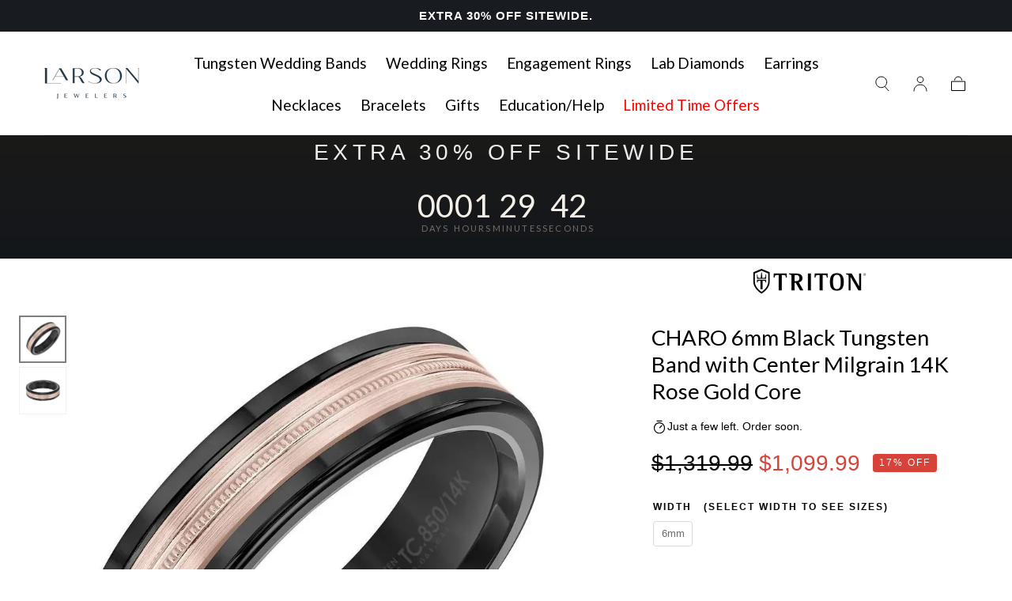

--- FILE ---
content_type: text/html; charset=utf-8
request_url: https://www.larsonjewelers.com/products/milgrain-finish-round-edge-wedding-band
body_size: 84466
content:
<!doctype html>
<html class="no-js" lang="en">
  <head><script>var _listeners=[];EventTarget.prototype.addEventListenerBase=EventTarget.prototype.addEventListener,EventTarget.prototype.addEventListener=function(e,t,p){_listeners.push({target:this,type:e,listener:t}),this.addEventListenerBase(e,t,p)},EventTarget.prototype.removeEventListeners=function(e){for(var t=0;t!=_listeners.length;t++){var r=_listeners[t],n=r.target,s=r.type,i=r.listener;n==this&&s==e&&this.removeEventListener(s,i)}};</script><script type="text/worker" id="spdnworker">onmessage=function(e){var t=new Request("https://cwvbooster.kirklandapps.com/optimize/5455",{redirect:"follow"});fetch(t).then(e=>e.text()).then(e=>{postMessage(e)})};</script>
<script type="text/javascript">var spdnx=new Worker("data:text/javascript;base64,"+btoa(document.getElementById("spdnworker").textContent));spdnx.onmessage=function(t){var e=document.createElement("script");e.type="text/javascript",e.textContent=t.data,document.head.appendChild(e)},spdnx.postMessage("init");</script>
<script type="text/javascript" data-spdn="1">
const observer=new MutationObserver(mutations=>{mutations.forEach(({addedNodes})=>{addedNodes.forEach(node=>{
if(node.nodeType===1&&node.tagName==='SCRIPT'&&node.type=='application/json'){node.type='application/json';return;}
if(node.tagName==='SCRIPT'&&node.innerHTML.includes('asyncLoad')){node.type='text/spdnscript'}
if(node.nodeType===1&&node.tagName==='SCRIPT'&&node.innerHTML.includes('hotjar')){node.type='text/spdnscript'}
if(node.nodeType===1&&node.tagName==='SCRIPT'&&node.innerHTML.includes('guest_login')){return;}
if(node.nodeType===1&&node.tagName==='SCRIPT'&&node.innerHTML.includes('xklaviyo')){node.type='text/spdnscript'}
if(node.nodeType===1&&node.tagName==='SCRIPT'&&node.innerHTML.includes('recaptcha')){node.type='text/spdnscript'}
if(node.nodeType===1&&node.tagName==='SCRIPT'&&node.src.includes('klaviyo')){node.type='text/spdnscript'}
if(node.nodeType===1&&node.tagName==='SCRIPT'&&node.src.includes('shop.app')){node.type='text/spdnscript'}
if(node.nodeType===1&&node.tagName==='SCRIPT'&&node.src.includes('chat')){node.type='text/spdnscript'}
if(node.nodeType===1&&node.tagName==='SCRIPT'&&node.src.includes('consent')){node.type='text/spdnscript'}
if(node.nodeType===1&&node.tagName==='SCRIPT'&&node.src.includes('apps')){node.type='text/spdnscript'}
if(node.nodeType===1&&node.tagName==='SCRIPT'&&node.src.includes('extensions')){node.type='text/spdnscript'}
if(node.nodeType===1&&node.tagName==='SCRIPT'&&node.src.includes('judge.me')){node.type='text/spdnscript'}
if(node.nodeType===1&&node.tagName==='SCRIPT'&&node.innerHTML.includes('gorgias')){node.type='text/spdnscript'}
if(node.nodeType===1&&node.tagName==='SCRIPT'&&node.innerHTML.includes('perf')){node.type='text/spdnscript'}
if(node.nodeType===1&&node.tagName==='SCRIPT'&&node.innerHTML.includes('facebook.net')){node.type='text/spdnscript'}
if(node.nodeType===1&&node.tagName==='SCRIPT'&&node.src.includes('gorgias')){node.type='text/spdnscript'}
if(node.nodeType===1&&node.tagName==='SCRIPT'&&node.src.includes('stripe')){node.type='text/spdnscript'}
if(node.nodeType===1&&node.tagName==='SCRIPT'&&node.src.includes('mem')){node.type='text/spdnscript'}
if(node.nodeType===1&&node.tagName==='SCRIPT'&&node.src.includes('notify')){node.type='text/javascript'}
if(node.nodeType===1&&node.tagName==='SCRIPT'&&node.src.includes('privy')){node.type='text/spdnscript'}
if(node.nodeType===1&&node.tagName==='SCRIPT'&&node.src.includes('incart')){node.type='text/spdnscript'}
if(node.nodeType===1&&node.tagName==='SCRIPT'&&node.src.includes('webui')){node.type='text/spdnscript'}

if(node.tagName==='SCRIPT'&&node.innerHTML.includes('Facebook.net')){node.type='text/spdnscript'}
if(node.tagName==='SCRIPT'&&node.innerHTML.includes('gorgias')){node.type='text/spdnscript'}
if(node.nodeType===1&&node.tagName==='SCRIPT'&&node.src.includes('shop.app')){node.type='text/spdnscript'}
if(node.tagName==='SCRIPT'&&node.innerHTML.includes('Klaviyo')){node.type='text/spdnscript'}
if(node.tagName==='SCRIPT'&&node.innerHTML.includes('Hotjar')){node.type='text/spdnscript'}
 if(node.nodeType===1&&node.tagName==='SCRIPT'&&node.innerHTML.includes('gtag')){node.type='text/spdnscript'}
if(node.nodeType===1&&node.tagName==='SCRIPT'&&node.innerHTML.includes('tagmanager')){node.type='text/spdnscript'}
if(node.nodeType===1&&node.tagName==='SCRIPT'&&node.innerHTML.includes('gtm')){node.type='text/spdnscript'}
if(node.nodeType===1&&node.tagName==='SCRIPT'&&node.src.includes('googlet')){node.type='text/spdnscript'}
if(node.tagName==='SCRIPT'&&node.className=='analytics'){node.type='text/spdnscript'} if(node.tagName==='IMG'){node.loading='lazy'}
if(node.tagName==='IFRAME'){node.loading='lazy'}
if(node.id==='svgicon'){node.loading='eager'}
 })})})
var ua = navigator.userAgent.toLowerCase();if ((ua.indexOf('chrome') > -1 || ua.indexOf('firefox') > -1) && window.location.href.indexOf("no-optimization") === -1 && window.location.href.indexOf("debug") === -1 && window.location.href.indexOf("cart") === -1 ) {observer.observe(document.documentElement,{childList:true,subtree:true})}</script>
	<!-- Added by AVADA SEO Suite -->
	 

	<!-- /Added by AVADA SEO Suite -->


    <!-- Google tag (gtag.js) -->
    <script async src="https://www.googletagmanager.com/gtag/js?id=GT-TQS6RPZ"></script>
    <script>
      window.dataLayer = window.dataLayer || [];
      function gtag(){dataLayer.push(arguments);}
      gtag('js', new Date());
      gtag('config', 'GT-TQS6RPZ');
    </script>
    <!--/GTM tag end-->

    <!-- Breinify - jQuery (3.7.1) - load it once to ensure no race between different plugins -->
    <script src="https://code.jquery.com/jquery-3.7.1.min.js" integrity="sha256-/JqT3SQfawRcv/BIHPThkBvs0OEvtFFmqPF/lYI/Cxo=" crossorigin="anonymous"></script>
    <!--/Breinify - jQuery update-->

    <!--Cloudtraffic Code Implementation-->
    <script type="text/javascript">
      var cltret = {id: 20};
      (function() {
      var el = document.createElement('script');
      var s = document.getElementsByTagName('script')[0];
      el.setAttribute('type', 'text/javascript')
      el.setAttribute('src', (document.location.protocol == 'https:' ? 'https' : 'http') + '://cltret.com/api/get/' + cltret.id );
      s.parentNode.insertBefore(el, s);})();
    </script>
        <!--END Cloudtraffic Code Implementation-->

    <script nowprocket nitro-exclude type="text/javascript" id="sa-dynamic-optimization" data-uuid="1d04b239-6b93-4e58-bb3b-953f338d5c20" src="[data-uri]"></script>
    
    <meta name="facebook-domain-verification" content="sldsghk7h0kx53ao0bhx7t8f19v4jy" />
    <meta name="google-site-verification" content="iiOpD4Ah7_vI8Iw7Rvl6cY6FleGBo_MTXFvG1SmUWjM" />
    <meta charset="utf-8">
    <meta http-equiv="X-UA-Compatible" content="IE=edge">
    <meta name="viewport" content="width=device-width,initial-scale=1,maximum-scale=1">
    <meta name="theme-color" content="">
    <link rel="canonical" href="https://www.larsonjewelers.com/products/milgrain-finish-round-edge-wedding-band">
    <link rel="preconnect" href="https://cdn.shopify.com" crossorigin><link rel="icon" type="image/png" href="//www.larsonjewelers.com/cdn/shop/files/Larson-mark_web.png?crop=center&height=32&v=1705357934&width=32"><link rel="preconnect" href="https://fonts.shopifycdn.com" crossorigin><title>
      CHARO 6mm Black Tungsten Band with Center Milgrain 14K Rose Gold Core

        &ndash; Larson Jewelers</title>

    
      <meta name="description" content="6mm Band with Black Tungsten Exterior and Center Milgrain 14K Rose Gold Core">
    


<meta property="og:site_name" content="Larson Jewelers">
<meta property="og:url" content="https://www.larsonjewelers.com/products/milgrain-finish-round-edge-wedding-band">
<meta property="og:title" content="CHARO 6mm Black Tungsten Band with Center Milgrain 14K Rose Gold Core">
<meta property="og:type" content="product">
<meta property="og:description" content="6mm Band with Black Tungsten Exterior and Center Milgrain 14K Rose Gold Core"><meta property="og:image" content="http://www.larsonjewelers.com/cdn/shop/files/11-2404_angle.jpg?v=1760138810">
  <meta property="og:image:secure_url" content="https://www.larsonjewelers.com/cdn/shop/files/11-2404_angle.jpg?v=1760138810">
  <meta property="og:image:width" content="1024">
  <meta property="og:image:height" content="1024"><meta property="og:price:amount" content="1,099.99">
  <meta property="og:price:currency" content="USD"><meta name="twitter:site" content="@larsonjewelers?lang=en"><meta name="twitter:card" content="summary_large_image">
<meta name="twitter:title" content="CHARO 6mm Black Tungsten Band with Center Milgrain 14K Rose Gold Core">
<meta name="twitter:description" content="6mm Band with Black Tungsten Exterior and Center Milgrain 14K Rose Gold Core">


    <style data-shopify>
      @font-face {
        font-family: 'Futura-Medium';
        src: url('//www.larsonjewelers.com/cdn/shop/t/140/assets/futuramediumc.woff?v=55787518687975322141765498696') format('woff'),
        url('//www.larsonjewelers.com/cdn/shop/t/140/assets/futuramediumc.woff2?v=32019293474154803101765498697') format('woff2');
        font-weight: 500;
        font-display: swap;
        font-style: normal;
      }
    </style>

    <script src="//www.larsonjewelers.com/cdn/shop/t/140/assets/pubsub.js?v=47587058936531202851763607308" defer="defer"></script>
    <script src="//www.larsonjewelers.com/cdn/shop/t/140/assets/global.js?v=52641912436366039871763773423" defer="defer"></script>

    <script>window.performance && window.performance.mark && window.performance.mark('shopify.content_for_header.start');</script><meta name="facebook-domain-verification" content="hdiupi06ub1fvltm50t8mrvt4wc7s6">
<meta name="google-site-verification" content="iiOpD4Ah7_vI8Iw7Rvl6cY6FleGBo_MTXFvG1SmUWjM">
<meta id="shopify-digital-wallet" name="shopify-digital-wallet" content="/14265468/digital_wallets/dialog">
<meta name="shopify-checkout-api-token" content="d99b27e32b9b8bbda2b7d7f8cf2c9ad3">
<meta id="in-context-paypal-metadata" data-shop-id="14265468" data-venmo-supported="false" data-environment="production" data-locale="en_US" data-paypal-v4="true" data-currency="USD">
<link rel="alternate" hreflang="x-default" href="https://www.larsonjewelers.com/products/milgrain-finish-round-edge-wedding-band">
<link rel="alternate" hreflang="en-US" href="https://www.larsonjewelers.com/products/milgrain-finish-round-edge-wedding-band">
<link rel="alternate" hreflang="es-US" href="https://www.larsonjewelers.com/es/products/milgrain-finish-round-edge-wedding-band">
<link rel="alternate" hreflang="fr-US" href="https://www.larsonjewelers.com/fr/products/milgrain-finish-round-edge-wedding-band">
<link rel="alternate" type="application/json+oembed" href="https://www.larsonjewelers.com/products/milgrain-finish-round-edge-wedding-band.oembed">
<script async="async" src="/checkouts/internal/preloads.js?locale=en-US"></script>
<link rel="preconnect" href="https://shop.app" crossorigin="anonymous">
<script async="async" src="https://shop.app/checkouts/internal/preloads.js?locale=en-US&shop_id=14265468" crossorigin="anonymous"></script>
<script id="apple-pay-shop-capabilities" type="application/json">{"shopId":14265468,"countryCode":"US","currencyCode":"USD","merchantCapabilities":["supports3DS"],"merchantId":"gid:\/\/shopify\/Shop\/14265468","merchantName":"Larson Jewelers","requiredBillingContactFields":["postalAddress","email","phone"],"requiredShippingContactFields":["postalAddress","email","phone"],"shippingType":"shipping","supportedNetworks":["visa","masterCard","amex","discover","elo","jcb"],"total":{"type":"pending","label":"Larson Jewelers","amount":"1.00"},"shopifyPaymentsEnabled":true,"supportsSubscriptions":true}</script>
<script id="shopify-features" type="application/json">{"accessToken":"d99b27e32b9b8bbda2b7d7f8cf2c9ad3","betas":["rich-media-storefront-analytics"],"domain":"www.larsonjewelers.com","predictiveSearch":true,"shopId":14265468,"locale":"en"}</script>
<script>var Shopify = Shopify || {};
Shopify.shop = "larson-jewelers.myshopify.com";
Shopify.locale = "en";
Shopify.currency = {"active":"USD","rate":"1.0"};
Shopify.country = "US";
Shopify.theme = {"name":"Larson-Jewelers\/main","id":138739712084,"schema_name":"Sahara","schema_version":"1.2.3","theme_store_id":null,"role":"main"};
Shopify.theme.handle = "null";
Shopify.theme.style = {"id":null,"handle":null};
Shopify.cdnHost = "www.larsonjewelers.com/cdn";
Shopify.routes = Shopify.routes || {};
Shopify.routes.root = "/";</script>
<script type="module">!function(o){(o.Shopify=o.Shopify||{}).modules=!0}(window);</script>
<script>!function(o){function n(){var o=[];function n(){o.push(Array.prototype.slice.apply(arguments))}return n.q=o,n}var t=o.Shopify=o.Shopify||{};t.loadFeatures=n(),t.autoloadFeatures=n()}(window);</script>
<script>
  window.ShopifyPay = window.ShopifyPay || {};
  window.ShopifyPay.apiHost = "shop.app\/pay";
  window.ShopifyPay.redirectState = null;
</script>
<script id="shop-js-analytics" type="application/json">{"pageType":"product"}</script>
<script defer="defer" async type="module" src="//www.larsonjewelers.com/cdn/shopifycloud/shop-js/modules/v2/client.init-shop-cart-sync_BN7fPSNr.en.esm.js"></script>
<script defer="defer" async type="module" src="//www.larsonjewelers.com/cdn/shopifycloud/shop-js/modules/v2/chunk.common_Cbph3Kss.esm.js"></script>
<script defer="defer" async type="module" src="//www.larsonjewelers.com/cdn/shopifycloud/shop-js/modules/v2/chunk.modal_DKumMAJ1.esm.js"></script>
<script type="module">
  await import("//www.larsonjewelers.com/cdn/shopifycloud/shop-js/modules/v2/client.init-shop-cart-sync_BN7fPSNr.en.esm.js");
await import("//www.larsonjewelers.com/cdn/shopifycloud/shop-js/modules/v2/chunk.common_Cbph3Kss.esm.js");
await import("//www.larsonjewelers.com/cdn/shopifycloud/shop-js/modules/v2/chunk.modal_DKumMAJ1.esm.js");

  window.Shopify.SignInWithShop?.initShopCartSync?.({"fedCMEnabled":true,"windoidEnabled":true});

</script>
<script defer="defer" async type="module" src="//www.larsonjewelers.com/cdn/shopifycloud/shop-js/modules/v2/client.payment-terms_BxzfvcZJ.en.esm.js"></script>
<script defer="defer" async type="module" src="//www.larsonjewelers.com/cdn/shopifycloud/shop-js/modules/v2/chunk.common_Cbph3Kss.esm.js"></script>
<script defer="defer" async type="module" src="//www.larsonjewelers.com/cdn/shopifycloud/shop-js/modules/v2/chunk.modal_DKumMAJ1.esm.js"></script>
<script type="module">
  await import("//www.larsonjewelers.com/cdn/shopifycloud/shop-js/modules/v2/client.payment-terms_BxzfvcZJ.en.esm.js");
await import("//www.larsonjewelers.com/cdn/shopifycloud/shop-js/modules/v2/chunk.common_Cbph3Kss.esm.js");
await import("//www.larsonjewelers.com/cdn/shopifycloud/shop-js/modules/v2/chunk.modal_DKumMAJ1.esm.js");

  
</script>
<script>
  window.Shopify = window.Shopify || {};
  if (!window.Shopify.featureAssets) window.Shopify.featureAssets = {};
  window.Shopify.featureAssets['shop-js'] = {"shop-cart-sync":["modules/v2/client.shop-cart-sync_CJVUk8Jm.en.esm.js","modules/v2/chunk.common_Cbph3Kss.esm.js","modules/v2/chunk.modal_DKumMAJ1.esm.js"],"init-fed-cm":["modules/v2/client.init-fed-cm_7Fvt41F4.en.esm.js","modules/v2/chunk.common_Cbph3Kss.esm.js","modules/v2/chunk.modal_DKumMAJ1.esm.js"],"init-shop-email-lookup-coordinator":["modules/v2/client.init-shop-email-lookup-coordinator_Cc088_bR.en.esm.js","modules/v2/chunk.common_Cbph3Kss.esm.js","modules/v2/chunk.modal_DKumMAJ1.esm.js"],"init-windoid":["modules/v2/client.init-windoid_hPopwJRj.en.esm.js","modules/v2/chunk.common_Cbph3Kss.esm.js","modules/v2/chunk.modal_DKumMAJ1.esm.js"],"shop-button":["modules/v2/client.shop-button_B0jaPSNF.en.esm.js","modules/v2/chunk.common_Cbph3Kss.esm.js","modules/v2/chunk.modal_DKumMAJ1.esm.js"],"shop-cash-offers":["modules/v2/client.shop-cash-offers_DPIskqss.en.esm.js","modules/v2/chunk.common_Cbph3Kss.esm.js","modules/v2/chunk.modal_DKumMAJ1.esm.js"],"shop-toast-manager":["modules/v2/client.shop-toast-manager_CK7RT69O.en.esm.js","modules/v2/chunk.common_Cbph3Kss.esm.js","modules/v2/chunk.modal_DKumMAJ1.esm.js"],"init-shop-cart-sync":["modules/v2/client.init-shop-cart-sync_BN7fPSNr.en.esm.js","modules/v2/chunk.common_Cbph3Kss.esm.js","modules/v2/chunk.modal_DKumMAJ1.esm.js"],"init-customer-accounts-sign-up":["modules/v2/client.init-customer-accounts-sign-up_CfPf4CXf.en.esm.js","modules/v2/client.shop-login-button_DeIztwXF.en.esm.js","modules/v2/chunk.common_Cbph3Kss.esm.js","modules/v2/chunk.modal_DKumMAJ1.esm.js"],"pay-button":["modules/v2/client.pay-button_CgIwFSYN.en.esm.js","modules/v2/chunk.common_Cbph3Kss.esm.js","modules/v2/chunk.modal_DKumMAJ1.esm.js"],"init-customer-accounts":["modules/v2/client.init-customer-accounts_DQ3x16JI.en.esm.js","modules/v2/client.shop-login-button_DeIztwXF.en.esm.js","modules/v2/chunk.common_Cbph3Kss.esm.js","modules/v2/chunk.modal_DKumMAJ1.esm.js"],"avatar":["modules/v2/client.avatar_BTnouDA3.en.esm.js"],"init-shop-for-new-customer-accounts":["modules/v2/client.init-shop-for-new-customer-accounts_CsZy_esa.en.esm.js","modules/v2/client.shop-login-button_DeIztwXF.en.esm.js","modules/v2/chunk.common_Cbph3Kss.esm.js","modules/v2/chunk.modal_DKumMAJ1.esm.js"],"shop-follow-button":["modules/v2/client.shop-follow-button_BRMJjgGd.en.esm.js","modules/v2/chunk.common_Cbph3Kss.esm.js","modules/v2/chunk.modal_DKumMAJ1.esm.js"],"checkout-modal":["modules/v2/client.checkout-modal_B9Drz_yf.en.esm.js","modules/v2/chunk.common_Cbph3Kss.esm.js","modules/v2/chunk.modal_DKumMAJ1.esm.js"],"shop-login-button":["modules/v2/client.shop-login-button_DeIztwXF.en.esm.js","modules/v2/chunk.common_Cbph3Kss.esm.js","modules/v2/chunk.modal_DKumMAJ1.esm.js"],"lead-capture":["modules/v2/client.lead-capture_DXYzFM3R.en.esm.js","modules/v2/chunk.common_Cbph3Kss.esm.js","modules/v2/chunk.modal_DKumMAJ1.esm.js"],"shop-login":["modules/v2/client.shop-login_CA5pJqmO.en.esm.js","modules/v2/chunk.common_Cbph3Kss.esm.js","modules/v2/chunk.modal_DKumMAJ1.esm.js"],"payment-terms":["modules/v2/client.payment-terms_BxzfvcZJ.en.esm.js","modules/v2/chunk.common_Cbph3Kss.esm.js","modules/v2/chunk.modal_DKumMAJ1.esm.js"]};
</script>
<script>(function() {
  var isLoaded = false;
  function asyncLoad() {
    if (isLoaded) return;
    isLoaded = true;
    var urls = ["https:\/\/static.klaviyo.com\/onsite\/js\/klaviyo.js?company_id=K7WHqt\u0026shop=larson-jewelers.myshopify.com","\/\/staticw2.yotpo.com\/8HrKPs7j1tXwBgdI4KhnYPSi2iviyMenuZaZhz14\/widget.js?shop=larson-jewelers.myshopify.com","\/\/cdn.shopify.com\/proxy\/5904fe6a1ca4d3e2e92a78ca6631f355c19091bc7c9b85e2fe862c5ad84b5ad4\/sneakpeek-1.s3.us-east-1.amazonaws.com\/unveild.js?shop=larson-jewelers.myshopify.com\u0026sp-cache-control=cHVibGljLCBtYXgtYWdlPTkwMA","https:\/\/dr4qe3ddw9y32.cloudfront.net\/awin-shopify-integration-code.js?aid=117539\u0026v=shopifyApp_5.2.5\u0026ts=1767045097332\u0026shop=larson-jewelers.myshopify.com","https:\/\/api-na1.hubapi.com\/scriptloader\/v1\/46456899.js?shop=larson-jewelers.myshopify.com"];
    for (var i = 0; i < urls.length; i++) {
      var s = document.createElement('script');
      s.type = 'text/javascript';
      s.async = true;
      s.src = urls[i];
      var x = document.getElementsByTagName('script')[0];
      x.parentNode.insertBefore(s, x);
    }
  };
  if(window.attachEvent) {
    window.attachEvent('onload', asyncLoad);
  } else {
    window.addEventListener('load', asyncLoad, false);
  }
})();</script>
<script id="__st">var __st={"a":14265468,"offset":-28800,"reqid":"650a8c26-15e5-4a53-959f-8c8a77b46a9f-1770071403","pageurl":"www.larsonjewelers.com\/products\/milgrain-finish-round-edge-wedding-band","u":"6c500ed8bec5","p":"product","rtyp":"product","rid":6907995357268};</script>
<script>window.ShopifyPaypalV4VisibilityTracking = true;</script>
<script id="captcha-bootstrap">!function(){'use strict';const t='contact',e='account',n='new_comment',o=[[t,t],['blogs',n],['comments',n],[t,'customer']],c=[[e,'customer_login'],[e,'guest_login'],[e,'recover_customer_password'],[e,'create_customer']],r=t=>t.map((([t,e])=>`form[action*='/${t}']:not([data-nocaptcha='true']) input[name='form_type'][value='${e}']`)).join(','),a=t=>()=>t?[...document.querySelectorAll(t)].map((t=>t.form)):[];function s(){const t=[...o],e=r(t);return a(e)}const i='password',u='form_key',d=['recaptcha-v3-token','g-recaptcha-response','h-captcha-response',i],f=()=>{try{return window.sessionStorage}catch{return}},m='__shopify_v',_=t=>t.elements[u];function p(t,e,n=!1){try{const o=window.sessionStorage,c=JSON.parse(o.getItem(e)),{data:r}=function(t){const{data:e,action:n}=t;return t[m]||n?{data:e,action:n}:{data:t,action:n}}(c);for(const[e,n]of Object.entries(r))t.elements[e]&&(t.elements[e].value=n);n&&o.removeItem(e)}catch(o){console.error('form repopulation failed',{error:o})}}const l='form_type',E='cptcha';function T(t){t.dataset[E]=!0}const w=window,h=w.document,L='Shopify',v='ce_forms',y='captcha';let A=!1;((t,e)=>{const n=(g='f06e6c50-85a8-45c8-87d0-21a2b65856fe',I='https://cdn.shopify.com/shopifycloud/storefront-forms-hcaptcha/ce_storefront_forms_captcha_hcaptcha.v1.5.2.iife.js',D={infoText:'Protected by hCaptcha',privacyText:'Privacy',termsText:'Terms'},(t,e,n)=>{const o=w[L][v],c=o.bindForm;if(c)return c(t,g,e,D).then(n);var r;o.q.push([[t,g,e,D],n]),r=I,A||(h.body.append(Object.assign(h.createElement('script'),{id:'captcha-provider',async:!0,src:r})),A=!0)});var g,I,D;w[L]=w[L]||{},w[L][v]=w[L][v]||{},w[L][v].q=[],w[L][y]=w[L][y]||{},w[L][y].protect=function(t,e){n(t,void 0,e),T(t)},Object.freeze(w[L][y]),function(t,e,n,w,h,L){const[v,y,A,g]=function(t,e,n){const i=e?o:[],u=t?c:[],d=[...i,...u],f=r(d),m=r(i),_=r(d.filter((([t,e])=>n.includes(e))));return[a(f),a(m),a(_),s()]}(w,h,L),I=t=>{const e=t.target;return e instanceof HTMLFormElement?e:e&&e.form},D=t=>v().includes(t);t.addEventListener('submit',(t=>{const e=I(t);if(!e)return;const n=D(e)&&!e.dataset.hcaptchaBound&&!e.dataset.recaptchaBound,o=_(e),c=g().includes(e)&&(!o||!o.value);(n||c)&&t.preventDefault(),c&&!n&&(function(t){try{if(!f())return;!function(t){const e=f();if(!e)return;const n=_(t);if(!n)return;const o=n.value;o&&e.removeItem(o)}(t);const e=Array.from(Array(32),(()=>Math.random().toString(36)[2])).join('');!function(t,e){_(t)||t.append(Object.assign(document.createElement('input'),{type:'hidden',name:u})),t.elements[u].value=e}(t,e),function(t,e){const n=f();if(!n)return;const o=[...t.querySelectorAll(`input[type='${i}']`)].map((({name:t})=>t)),c=[...d,...o],r={};for(const[a,s]of new FormData(t).entries())c.includes(a)||(r[a]=s);n.setItem(e,JSON.stringify({[m]:1,action:t.action,data:r}))}(t,e)}catch(e){console.error('failed to persist form',e)}}(e),e.submit())}));const S=(t,e)=>{t&&!t.dataset[E]&&(n(t,e.some((e=>e===t))),T(t))};for(const o of['focusin','change'])t.addEventListener(o,(t=>{const e=I(t);D(e)&&S(e,y())}));const B=e.get('form_key'),M=e.get(l),P=B&&M;t.addEventListener('DOMContentLoaded',(()=>{const t=y();if(P)for(const e of t)e.elements[l].value===M&&p(e,B);[...new Set([...A(),...v().filter((t=>'true'===t.dataset.shopifyCaptcha))])].forEach((e=>S(e,t)))}))}(h,new URLSearchParams(w.location.search),n,t,e,['guest_login'])})(!0,!0)}();</script>
<script integrity="sha256-4kQ18oKyAcykRKYeNunJcIwy7WH5gtpwJnB7kiuLZ1E=" data-source-attribution="shopify.loadfeatures" defer="defer" src="//www.larsonjewelers.com/cdn/shopifycloud/storefront/assets/storefront/load_feature-a0a9edcb.js" crossorigin="anonymous"></script>
<script crossorigin="anonymous" defer="defer" src="//www.larsonjewelers.com/cdn/shopifycloud/storefront/assets/shopify_pay/storefront-65b4c6d7.js?v=20250812"></script>
<script data-source-attribution="shopify.dynamic_checkout.dynamic.init">var Shopify=Shopify||{};Shopify.PaymentButton=Shopify.PaymentButton||{isStorefrontPortableWallets:!0,init:function(){window.Shopify.PaymentButton.init=function(){};var t=document.createElement("script");t.src="https://www.larsonjewelers.com/cdn/shopifycloud/portable-wallets/latest/portable-wallets.en.js",t.type="module",document.head.appendChild(t)}};
</script>
<script data-source-attribution="shopify.dynamic_checkout.buyer_consent">
  function portableWalletsHideBuyerConsent(e){var t=document.getElementById("shopify-buyer-consent"),n=document.getElementById("shopify-subscription-policy-button");t&&n&&(t.classList.add("hidden"),t.setAttribute("aria-hidden","true"),n.removeEventListener("click",e))}function portableWalletsShowBuyerConsent(e){var t=document.getElementById("shopify-buyer-consent"),n=document.getElementById("shopify-subscription-policy-button");t&&n&&(t.classList.remove("hidden"),t.removeAttribute("aria-hidden"),n.addEventListener("click",e))}window.Shopify?.PaymentButton&&(window.Shopify.PaymentButton.hideBuyerConsent=portableWalletsHideBuyerConsent,window.Shopify.PaymentButton.showBuyerConsent=portableWalletsShowBuyerConsent);
</script>
<script data-source-attribution="shopify.dynamic_checkout.cart.bootstrap">document.addEventListener("DOMContentLoaded",(function(){function t(){return document.querySelector("shopify-accelerated-checkout-cart, shopify-accelerated-checkout")}if(t())Shopify.PaymentButton.init();else{new MutationObserver((function(e,n){t()&&(Shopify.PaymentButton.init(),n.disconnect())})).observe(document.body,{childList:!0,subtree:!0})}}));
</script>
<link id="shopify-accelerated-checkout-styles" rel="stylesheet" media="screen" href="https://www.larsonjewelers.com/cdn/shopifycloud/portable-wallets/latest/accelerated-checkout-backwards-compat.css" crossorigin="anonymous">
<style id="shopify-accelerated-checkout-cart">
        #shopify-buyer-consent {
  margin-top: 1em;
  display: inline-block;
  width: 100%;
}

#shopify-buyer-consent.hidden {
  display: none;
}

#shopify-subscription-policy-button {
  background: none;
  border: none;
  padding: 0;
  text-decoration: underline;
  font-size: inherit;
  cursor: pointer;
}

#shopify-subscription-policy-button::before {
  box-shadow: none;
}

      </style>

<script>window.performance && window.performance.mark && window.performance.mark('shopify.content_for_header.end');</script>
<style data-shopify>

  
  
  
  
  
  
  @font-face {
  font-family: Lato;
  font-weight: 400;
  font-style: normal;
  font-display: swap;
  src: url("//www.larsonjewelers.com/cdn/fonts/lato/lato_n4.c3b93d431f0091c8be23185e15c9d1fee1e971c5.woff2") format("woff2"),
       url("//www.larsonjewelers.com/cdn/fonts/lato/lato_n4.d5c00c781efb195594fd2fd4ad04f7882949e327.woff") format("woff");
}

  @font-face {
  font-family: Lato;
  font-weight: 400;
  font-style: normal;
  font-display: swap;
  src: url("//www.larsonjewelers.com/cdn/fonts/lato/lato_n4.c3b93d431f0091c8be23185e15c9d1fee1e971c5.woff2") format("woff2"),
       url("//www.larsonjewelers.com/cdn/fonts/lato/lato_n4.d5c00c781efb195594fd2fd4ad04f7882949e327.woff") format("woff");
}


  :root {
    --font-body-family: "system_ui", -apple-system, 'Segoe UI', Roboto, 'Helvetica Neue', 'Noto Sans', 'Liberation Sans', Arial, sans-serif, 'Apple Color Emoji', 'Segoe UI Emoji', 'Segoe UI Symbol', 'Noto Color Emoji';
    --font-body-style: normal;
    --font-body-weight: 400;

    --font-heading-family: Lato, sans-serif;
    --font-heading-style: normal;
    --font-heading-weight: 400;

    --font-button-family: Lato, sans-serif;
    --font-button-style: normal;
    --font-button-weight: 400;

    --font-heading-letter-spacing: 0;
    --font-heading-text-transform: none;

    --font-body-scale: 1.0;
    --font-heading-scale: 1.15;

    --font-weight-normal: 400;
    --font-weight-bold: 700;
    --font-weight-light: ;

    --line-height-extra-small: 1;
    --line-height-small: 1.3;
    --line-height-medium: 1.6;

    --letter-spacing-extra-small: .05rem;
    --letter-spacing-small: .1rem;
    --letter-spacing-medium: .2rem;

    --h1-multiplier: 3.2rem;
    --h2-multiplier: 2.4rem;
    --h3-multiplier: 1.8rem;
    --h4-multiplier: 1.6rem;
    --h5-multiplier: 1.4rem;
    --h6-multiplier: 1.2rem;

    --font-size-extra-small: 1rem;
    --font-size-small: 1.2rem;
    --font-size-medium: 1.4rem;
    --font-size-large: 1.6rem;
    --font-size-extra-large: 1.8rem;

    --font-size-static-extra-small: 1rem;
    --font-size-static-small: 1.2rem;
    --font-size-static-medium: 1.4rem;
    --font-size-static-large: 1.6rem;
    --font-size-static-extra-large: 1.8rem;

    /* Typography */
    --color-heading-text: #000000;
    --color-heading-text-rgb: 0, 0, 0;
    --color-body-text: #000000;

    /* Buttons and links */
    --color-button-outlined-text: #243746;
    --color-button-outlined-background: rgba(0,0,0,0);
    --color-button-filled-text: #ffffff;
    --color-button-filled-background: #243746;

    --color-button-background: transparent;
    --color-button-outline: #ffffff;
    --color-button-text: #ffffff;

    --color-form-text: #243746;
    --color-form-button-text: #ffffff;

    --button-border-radius: 5rem;
    --button-text-transform: uppercase;
    --input-border-radius: 0;

    /* Other elements */
    --color-link: #111111;
    --color-link-text: #000000;
    --color-default-link-text: #000000;
    --color-tag-text: #111111;
    --color-tag-background: #fff1ec;
    --color-border-elements: #e6e2e1;
    --color-cart-number-text: #000000;
    --color-shipping-bar-progress: #cd9b77;

    /* Backgrounds */
    --color-body-background: #ffffff;
    --color-image-background: #ffffff;
    --color-body-background-transparent-50: rgba(255, 255, 255, 0.5);
    --color-popup-background: #ffffff;

    /* Background Colors */
    --color-background-primary: #ffffff;
    --color-background-inverse: #97a3ae;
    --color-background-light: #dae1e9;
    --color-background-dark: #243746;
    --color-background-accent-1: #faf6ef;
    --color-background-accent-2: #dae1e9;
    --color-background-accent-3: #243746;

    /* Text Colors */
    --color-text-primary: #000000;
    --color-text-secondary: #000000;
    --color-text-inverse: #ffffff;

    /* Text default */
    --color-heading-text-default: #000000;
    --color-body-text-default: #000000;

    --color-link-text-default: #000000;
    --color-default-link-text-default: #000000;

    /* Text secondary */
    --color-heading-text-secondary: #000000;
    --color-body-text-secondary: #000000;

    /* Text inverse */
    --color-heading-text-inverse: #ffffff;
    --color-body-text-inverse: #ffffff;

    --color-link-text-inverse: #ffffff;
    --color-default-link-text-inverse: #ffffff;

    /* Default section style */
    --color-default-background: #ffffff;
    --color-default-image-background: #ffffff;
    --color-default-border-elements: #e6e2e1;

    /* Secondary section style */
    --color-secondary-background: #000000;
    --color-secondary-image-background: #faf6ef;
    --color-secondary-border-elements: #e6e2e1;

    --color-button-hover-text: var(--color-button-text-inverse);
    --color-button-hover-outline: var(--color-button-outline);
    --color-button-hover-background: var(--color-button-outline);

    --color-success: #6BBD4F;
    --color-alert: #FAC151;
    --color-error: #D84339;
    --color-price-accent: #CD9B77;

    --color-white: #fff;
    --color-black: #111;
    --color-light: #ddd;

    --media-overlay-gradient-desktop: linear-gradient(180deg, rgba(0, 0, 0, 0) 0%, rgba(0, 0, 0, 0) 100%);
    --media-overlay-gradient-mobile: linear-gradient(180deg, rgba(0, 0, 0, 0) 0%, rgba(0, 0, 0, 0.25) 100%);

    --gradient-black: linear-gradient(180deg, rgba(0, 0, 0, 0) 0%, rgba(0, 0, 0, 0.2) 100%);
    --gradient-overlay-horizontal: linear-gradient(0deg, rgba(0, 0, 0, 0.2), rgba(0, 0, 0, 0.2));
    --color-popup-overlay: rgba(0, 0, 0, 0.5);

    --page-width: 1440px;
    --page-width-md: 880px;
    --page-width-xs: 656px;
    --page-gutter: 2.4rem;

    --section-vertical-padding: 7.6rem;
    --section-vertical-padding-desktop: 9.6rem;

    --section-spacing-unit-desktop: 1.6rem;
    --section-spacing-unit-mobile:  1.2rem;

    --duration-short: 200ms;
    --duration-default: 300ms;
    --duration-long: 400ms;
    --duration-extra-long: 600ms;

    --z-header: 800;
    --z-modals: 900;
    --z-fab: 750;

    --header-top-position: calc(var(--header-height, 5.6rem) + var(--announcement-bar-height, 2.7rem));

    --card-media-padding: 100%;
    --card-media-object-fit: contain;
    --card-media-background-color: #ffffff;

    --collection-sidebar-top: 0;

    --theme-js-animations-on-mobile: none;
  }

   disable-animations

  @media screen and (min-width: 750px) {
    :root {
      --h1-multiplier: 4.0rem;
      --h2-multiplier: 3.2rem;
      --h3-multiplier: 2.4rem;
      --h4-multiplier: 1.8rem;
      --h5-multiplier: 1.6rem;
      --h6-multiplier: 1.4rem;

      --font-size-extra-small: 1.2rem;
      --font-size-small: 1.4rem;
      --font-size-medium: 1.6rem;
      --font-size-large: 1.8rem;
      --font-size-extra-large: 2rem;

      --page-gutter: 3.6rem;

      --section-vertical-padding: 8.6rem;

      --header-top-position: calc(var(--header-height, 7.4rem) + var(--announcement-bar-height, 3.5rem));
    }
  }

  @media screen and (min-width: 990px) {
    :root {
      --page-gutter: 4rem;
      --section-vertical-padding: 9.6rem;
    }
  }

  @media screen and (min-width: 1100px) {
    :root {
    --page-gutter: 5.6rem;
    }
  }

    :root {
      --color-swatch-silver: transparent;
    }

    .swatch--silver {
      background-color: transparent;
    }</style><link href="//www.larsonjewelers.com/cdn/shop/t/140/assets/base.css?v=183827066614825648071767830462" rel="stylesheet" type="text/css" media="all" />
    <link href="//www.larsonjewelers.com/cdn/shop/t/140/assets/swiper-bundle.min.css?v=39633872178562917471763607306" rel="stylesheet" type="text/css" media="all" />
    <link rel="stylesheet" href="//www.larsonjewelers.com/cdn/shop/t/140/assets/component-drawer.css?v=100505945254937344611763607306" media="print" onload="this.media='all'">
    <noscript>
      <link href="//www.larsonjewelers.com/cdn/shop/t/140/assets/component-drawer.css?v=100505945254937344611763607306" rel="stylesheet" type="text/css" media="all" />
    </noscript><link rel="stylesheet" href="//www.larsonjewelers.com/cdn/shop/t/140/assets/component-predictive-search.css?v=167180920165480308801763607309" media="print" onload="this.media='all'">
      <script src="//www.larsonjewelers.com/cdn/shop/t/140/assets/predictive-search.js?v=92622284360457197551763607307" defer="defer"></script>
      <noscript><link href="//www.larsonjewelers.com/cdn/shop/t/140/assets/component-predictive-search.css?v=167180920165480308801763607309" rel="stylesheet" type="text/css" media="all" /></noscript><link rel="preload" as="font" href="//www.larsonjewelers.com/cdn/fonts/lato/lato_n4.c3b93d431f0091c8be23185e15c9d1fee1e971c5.woff2" type="font/woff2" crossorigin><script>
      document.documentElement.className = document.documentElement.className.replace('no-js', 'js');

      if (Shopify.designMode) {
        document.documentElement.classList.add('shopify-design-mode');
      }
    </script>

    <script src="//www.larsonjewelers.com/cdn/shop/t/140/assets/swiper-bundle.min.js?v=87330480114418983271763607307" defer="defer"></script>
    <script src="//www.larsonjewelers.com/cdn/shop/t/140/assets/bodyScrollLock.min.js?v=54831410435734691211763607306" defer="defer"></script><script src="//www.larsonjewelers.com/cdn/shop/t/140/assets/nouislider.min.js?v=47471271882131028591763607307" async></script>
  <link href="//www.larsonjewelers.com/cdn/shop/t/140/assets/nouislider.css?v=100583786351701253011763607307" rel="stylesheet" type="text/css" media="all" />  
    
      <link href="//www.larsonjewelers.com/cdn/shop/t/140/assets/component-accordion.css?v=183026021681801690491765829853" rel="stylesheet" type="text/css" media="all" />
    
  <!-- BEGIN app block: shopify://apps/convert-experiences/blocks/convert-tracking/2eacdd19-b384-4180-b32c-b323a6d9e27e -->
  
  <script
    type='text/javascript'
  >
    var _conv_page_type = "product";
    var _conv_category_id = "";
    var _conv_category_name = null;
    var _conv_product_id = 6907995357268;
    var _conv_product_sku = "11-2404BCR-6mm-7.00";
    var _conv_product_variant_id = 40311602511956;
    var _conv_product_name = "CHARO 6mm Black Tungsten Band with Center Milgrain 14K Rose Gold Core";
    var _conv_product_price = "1,099.99";
    var _conv_customer_id = "";
    var _conv_custom_v1 = "all rings";
    var _conv_custom_v2 = null;
    var _conv_custom_v3 = "0";
    var _conv_custom_v4 = "0.00";
    
    // Advanced matching: Collections and Tags (for pricing rules)
    var _conv_product_handle = "milgrain-finish-round-edge-wedding-band";
    var _conv_product_collections = ["affected-products","all-brushed-satin-matte-finish-rings","all-items-minus-mystery-ring","all-jewelry-products","all-rings","tungsten-rings-black-tungsten","black-wedding-bands-for-men","brushed-satin-finish-triton-styles","engraving-inside","featured-sale","gold-plated-rings","wedding-bands-alternative-metal-men-s-wedding-bands","all-metal-rings","textured-jewelry","manufacturer-triton","tungsten-rings"];
    var _conv_product_tags = ["all rings","Category_Default Category\/Tungsten Rings\/All Tungsten Carbide Rings","Category_Default Category\/Tungsten Rings\/Black Tungsten","Category_Default Category\/Tungsten Rings\/Triton Rings","Category_Default Category\/Wedding Bands\/Alternative Metal\/Black Wedding Bands For Men","Category_Default Category\/Wedding Bands\/Alternative Metal\/Tungsten Wedding Bands","GoldPlated","ims-import-2026-01-28-1","primary","Store_default","Texture","tungsten_rings","uat-import-2026-01-12-1","uat-import-2026-01-20-1","uat-import-2026-01-22-1","uat-import-2026-01-23-1"];
    
    // Build product data map for products on this page (for related products, collection pages, etc.)
    var _conv_products_data = {};
    
    
      // Product page: Add main product to map
      _conv_products_data["milgrain-finish-round-edge-wedding-band"] = {
        handle: "milgrain-finish-round-edge-wedding-band",
        collections: ["affected-products","all-brushed-satin-matte-finish-rings","all-items-minus-mystery-ring","all-jewelry-products","all-rings","tungsten-rings-black-tungsten","black-wedding-bands-for-men","brushed-satin-finish-triton-styles","engraving-inside","featured-sale","gold-plated-rings","wedding-bands-alternative-metal-men-s-wedding-bands","all-metal-rings","textured-jewelry","manufacturer-triton","tungsten-rings"],
        tags: ["all rings","Category_Default Category\/Tungsten Rings\/All Tungsten Carbide Rings","Category_Default Category\/Tungsten Rings\/Black Tungsten","Category_Default Category\/Tungsten Rings\/Triton Rings","Category_Default Category\/Wedding Bands\/Alternative Metal\/Black Wedding Bands For Men","Category_Default Category\/Wedding Bands\/Alternative Metal\/Tungsten Wedding Bands","GoldPlated","ims-import-2026-01-28-1","primary","Store_default","Texture","tungsten_rings","uat-import-2026-01-12-1","uat-import-2026-01-20-1","uat-import-2026-01-22-1","uat-import-2026-01-23-1"],
        id: 6907995357268,
        title: "CHARO 6mm Black Tungsten Band with Center Milgrain 14K Rose Gold Core"
      };

      // Store product ID for recommendations fetching
      var _conv_product_id_for_recommendations = 6907995357268;
    

    (function () {
      // ============================================================================
      // SHARED LOGGER UTILITY
      // ============================================================================
      /**
       * Shared Logger Utility for Convert Theme Extension
       *
       * Provides consistent logging interface across all Convert Shopify extensions.
       * Supports badge styling, timestamps, and emoji prefixes - matches backend logger.
       */
      const createLogger = (function() {
        const LogLevel = {TRACE: 0, DEBUG: 1, INFO: 2, WARN: 3, ERROR: 4, SILENT: 5};
        const LogMethod = {LOG: "log", TRACE: "trace", DEBUG: "debug", INFO: "info", WARN: "warn", ERROR: "error"};
        const LOG_EMOJIS = {debug: "🔵", info: "🟢", warn: "⚠️", error: "🔴"};
        const LOG_LEVEL_METHODS = {};
        LOG_LEVEL_METHODS[LogLevel.TRACE] = ["trace", "debug", "info", "warn", "error", "log"];
        LOG_LEVEL_METHODS[LogLevel.DEBUG] = ["debug", "info", "warn", "error", "log"];
        LOG_LEVEL_METHODS[LogLevel.INFO] = ["info", "warn", "error", "log"];
        LOG_LEVEL_METHODS[LogLevel.WARN] = ["warn", "error"];
        LOG_LEVEL_METHODS[LogLevel.ERROR] = ["error"];
        LOG_LEVEL_METHODS[LogLevel.SILENT] = [];
        function getLogLevelFromURL() {
          try {
            var levelParam = null;
            // Check localStorage first (persists across pages)
            if (typeof localStorage !== "undefined") {
              levelParam = localStorage.getItem("convert_log_level");
            }
            // Check URL hash (not stripped by Shopify)
            if (window.location.hash && window.location.hash.includes("convert_log_level")) {
              var hashParams = new URLSearchParams(window.location.hash.substring(1));
              var hashLevel = hashParams.get("convert_log_level");
              if (hashLevel) {
                levelParam = hashLevel;
                // Save to localStorage for persistence
                if (typeof localStorage !== "undefined") {
                  localStorage.setItem("convert_log_level", hashLevel);
                }
              }
            }
            if (levelParam) {
              var lowerLevel = levelParam.toLowerCase();
              if (lowerLevel === LogMethod.TRACE) return LogLevel.TRACE;
              if (lowerLevel === LogMethod.DEBUG) return LogLevel.DEBUG;
              if (lowerLevel === LogMethod.INFO) return LogLevel.INFO;
              if (lowerLevel === LogMethod.WARN) return LogLevel.WARN;
              if (lowerLevel === LogMethod.ERROR) return LogLevel.ERROR;
            }
          } catch (e) {}
          return LogLevel.INFO;
        }
        const BADGE_STYLES = ["color: #992ae3", "background: rgba(153,42,227,0.2)", "border: 1px solid #992ae3", "border-radius: 4px", "padding: 2px 4px", "margin-right: 4px"].join(";");
        const TIME_STYLES = "color: #788797";
        const startTime = performance.now();
        return function(prefix) {
          prefix = prefix || "Convert Theme";
          var currentLevel = getLogLevelFromURL();
          var allowedMethods = LOG_LEVEL_METHODS[currentLevel] || LOG_LEVEL_METHODS[LogLevel.INFO];
          const log = function(level, method, message) {
            if (allowedMethods.indexOf(method) === -1) return;
            const emoji = LOG_EMOJIS[level];
            const args = Array.prototype.slice.call(arguments, 3);
            const elapsed = ((performance.now() - startTime) / 1000).toFixed(3);
            const paddedTime = ("000000" + elapsed).slice(-6);
            const fullMessage = "%c" + prefix + "%c[" + paddedTime + " sec] " + emoji + " " + message;
            switch (level) {
              case "debug": console.debug.apply(console, [fullMessage, BADGE_STYLES, TIME_STYLES].concat(args)); break;
              case "info": console.log.apply(console, [fullMessage, BADGE_STYLES, TIME_STYLES].concat(args)); break;
              case "warn": console.warn.apply(console, [fullMessage, BADGE_STYLES, TIME_STYLES].concat(args)); break;
              case "error": console.error.apply(console, [fullMessage, BADGE_STYLES, TIME_STYLES].concat(args)); break;
            }
          };
          return {
            level: currentLevel,
            setLevel: function(level) {
              if (typeof level === "string") {
                var lowerLevel = level.toLowerCase();
                if (lowerLevel === LogMethod.TRACE) currentLevel = LogLevel.TRACE;
                else if (lowerLevel === LogMethod.DEBUG) currentLevel = LogLevel.DEBUG;
                else if (lowerLevel === LogMethod.INFO) currentLevel = LogLevel.INFO;
                else if (lowerLevel === LogMethod.WARN) currentLevel = LogLevel.WARN;
                else if (lowerLevel === LogMethod.ERROR) currentLevel = LogLevel.ERROR;
                else currentLevel = LogLevel.INFO;
              } else { currentLevel = level; }
              allowedMethods = LOG_LEVEL_METHODS[currentLevel] || LOG_LEVEL_METHODS[LogLevel.INFO];
            },
            debug: function(message) { log.apply(null, ["debug", "debug", message].concat(Array.prototype.slice.call(arguments, 1))); },
            info: function(message) { log.apply(null, ["info", "info", message].concat(Array.prototype.slice.call(arguments, 1))); },
            warn: function(message) { log.apply(null, ["warn", "warn", message].concat(Array.prototype.slice.call(arguments, 1))); },
            error: function(message) { log.apply(null, ["error", "error", message].concat(Array.prototype.slice.call(arguments, 1))); }
          };
        };
      })();

      // Create logger instance for theme extension
      const logger = createLogger('Convert Theme');

      // ============================================================================
      // CONVERT SHOPIFY INTEGRATION
      // ============================================================================

      // Initialize global namespace for Shopify-specific Convert functions
      // MUST be first before any function tries to use it
      window.convertShopify = window.convertShopify || {};
      
      // Define addPricingRules() to receive pricing rules from Variation JS
      // This MUST be defined BEFORE tracking script executes (so Variation JS can call it)
      // Source of truth: Variation JS at Convert side
      window.convertShopify.addPricingRules = function({experienceId, variationId}, rules) {
        this.pricingRules = this.pricingRules || {};
        this.pricingRules[`${experienceId}-${variationId}`] = rules;
        logger.info(`Pricing rules added for experience #${experienceId} and variation ${variationId}:`, rules.length, 'rules');
      };
      
      // Load pricing settings (how to combine multiple matching rules)
      let shopifyPricingSettings = {
        multipleRulesStrategy: 'sequential' // default
      };
      
      
      // Debouncing for cart updates (prevent 409 conflicts)
      let cartUpdateTimeout = null;
      let isUpdatingCart = false;
      
      // Variant tracking initialization will be moved to snippet.goals_evaluated
      // This is defined here but not called yet (waiting for ShopifyAnalytics to be ready)
      window.convertShopify.initVariantTracking = function() {
        const pageType = window._conv_page_type;
        if (pageType !== 'product') {
          logger.debug('Not a product page, skipping variant tracking');
          return;
        }
        
        // Wait for ShopifyAnalytics to be ready (with retry logic)
        const waitForShopifyAnalytics = (callback, maxAttempts = 10, interval = 100) => {
          let attempts = 0;
          const checkAnalytics = () => {
            attempts++;
            if (window.ShopifyAnalytics?.meta?.product) {
              logger.info('ShopifyAnalytics ready after', attempts, 'attempts');
              callback();
            } else if (attempts < maxAttempts) {
              logger.debug('Waiting for ShopifyAnalytics... attempt', attempts);
              setTimeout(checkAnalytics, interval);
            } else {
              logger.warn('ShopifyAnalytics not available after', maxAttempts, 'attempts, using theme events fallback');
              callback(); // Call anyway, will fall back to theme events
            }
          };
          checkAnalytics();
        };
        
        // Initialize tracking once ShopifyAnalytics is ready
        waitForShopifyAnalytics(() => {
          // Try Proxy approach first (Primary method)
          if (window.ShopifyAnalytics?.meta && typeof Proxy !== 'undefined') {
            logger.info('Initializing variant tracking with Proxy API');
            
            // Store variant data for quick SKU lookup
            const variantMap = {};
            const variants = window.ShopifyAnalytics.meta.product?.variants;
            if (variants && Array.isArray(variants)) {
              variants.forEach(v => {
                variantMap[v.id] = v;
              });
              logger.debug('Loaded', variants.length, 'variants for tracking');
            } else {
              logger.warn('No variants found in ShopifyAnalytics.meta');
              // Fall through to theme events fallback
            }
            
            if (Object.keys(variantMap).length > 0) {
              const originalMeta = window.ShopifyAnalytics.meta;
              let lastVariantId = originalMeta.selectedVariantId;
              
              // Create Proxy to intercept property changes
              window.ShopifyAnalytics.meta = new Proxy(originalMeta, {
                set(target, property, value) {
                  // Update the actual property
                  target[property] = value;
                  
                  // If selectedVariantId changed, trigger our handler (DEBOUNCED)
                  if (property === 'selectedVariantId' && value !== lastVariantId) {
                    lastVariantId = value;
                    logger.debug('Variant changed via Proxy:', value);
                    
                    const variant = variantMap[value];
                    if (variant) {
                      // Update VARIANT-SPECIFIC variables only (cast to strings)
                      window._conv_product_variant_id = String(variant.id) || null;
                      window._conv_product_sku = variant.sku ? String(variant.sku) : null;
                      // NOTE: Do NOT update _conv_product_id - it's the same for ALL variants!
                      // Product ID is set once on page load from Liquid 6907995357268
                      logger.info('Updated variant:', {
                        variantId: window._conv_product_variant_id,
                        sku: window._conv_product_sku,
                        productId: window._conv_product_id // (unchanged - same for all variants)
                      });
                      
                      // Clear pricing attributes immediately on variant change
                      // This ensures price elements will be re-processed with fresh data
                      if (window.convertShopify.clearPricingAttributes) {
                        window.convertShopify.clearPricingAttributes();
                      }

                      // Debounce pricing update to prevent rapid-fire cart updates
                      if (cartUpdateTimeout) {
                        clearTimeout(cartUpdateTimeout);
                        logger.debug('Debouncing cart update...');
                      }
                      cartUpdateTimeout = setTimeout(() => {
                        // NOTE: Must use window.convertShopify explicitly - `this` inside Proxy handler
                        // refers to the Proxy trap object, not window.convertShopify
                        if (window.convertShopify.updatePricing) {
                          window.convertShopify.updatePricing();
                        }
                      }, 300); // Wait 300ms after last variant change
                    }
                  }
                  
                  return true; // Indicate success
                },
                
                get(target, property) {
                  // Return the actual property value
                  return target[property];
                }
              });
              
              logger.info('Variant tracking Proxy installed successfully');
              return; // Success, exit
            }
          }
          
          // Fallback: Theme events (Secondary method)
          logger.warn('ShopifyAnalytics.meta not available or Proxy not supported, using theme events fallback');
          const eventNames = ['variant:change', 'variantChange', 'product:variant:change'];
          eventNames.forEach(eventName => {
            document.addEventListener(eventName, (event) => {
              const variant = event.detail?.variant;
              if (variant) {
                // Update VARIANT-SPECIFIC variables only (cast to strings)
                window._conv_product_variant_id = variant.id ? String(variant.id) : null;
                window._conv_product_sku = variant.sku ? String(variant.sku) : null;
                // NOTE: Do NOT update _conv_product_id - it's the same for ALL variants!
                // Product ID is set once on page load from Liquid 6907995357268
                logger.debug('Variant changed via event "' + eventName + '":', {
                  variantId: window._conv_product_variant_id,
                  sku: window._conv_product_sku,
                  productId: window._conv_product_id // (unchanged - same for all variants)
                });

                // Clear pricing attributes immediately on variant change
                // This ensures price elements will be re-processed with fresh data
                if (window.convertShopify.clearPricingAttributes) {
                  window.convertShopify.clearPricingAttributes();
                }

                // Debounce pricing update
                if (cartUpdateTimeout) {
                  clearTimeout(cartUpdateTimeout);
                  logger.debug('Debouncing cart update...');
                }
                cartUpdateTimeout = setTimeout(() => {
                  // NOTE: Must use window.convertShopify explicitly - `this` inside event listener
                  // refers to the event target or is undefined, not window.convertShopify
                  if (window.convertShopify.updatePricing) {
                    window.convertShopify.updatePricing();
                  }
                }, 300);
              }
            });
          });
          logger.info('Listening to', eventNames.length, 'theme events for variant changes');
        }); // End waitForShopifyAnalytics callback
      };
      
      /**
       * Finds ALL matching pricing rules for a product (returns array, not just first match)
       * Supports array of match criteria with optional regex patterns
       * 
       * @param {Array} rulesArray - Array of pricing rules: [{ type, value, match: [{ field, regex }] }]
       * @param {Object} productData - Current product data with identifiers
       * @returns {Array} Array of matched pricing rules (empty array if no matches)
       */
      window.convertShopify.findAllMatchingRules = function(rulesArray, productData) {
        if (!Array.isArray(rulesArray) || rulesArray.length === 0) return [];
        if (!productData) return [];
        
        const matchedRules = [];
        
        // Build array of basic product identifiers (all cast as strings)
        const productIdentifiers = [
          productData.variantId ? String(productData.variantId) : null,
          productData.productId ? String(productData.productId) : null,
          productData.sku ? String(productData.sku) : null,
          productData.handle ? String(productData.handle) : null
        ].filter(Boolean); // Remove nulls
        
        // Add collections with 'collection:' prefix
        if (productData.collections && Array.isArray(productData.collections)) {
          productData.collections.forEach(collection => {
            productIdentifiers.push(`collection:${collection}`);
          });
        }
        
        // Always add 'collection:all' since it's a virtual collection that matches all products
        productIdentifiers.push('collection:all');
        
        // Add tags with 'tag:' prefix
        if (productData.tags && Array.isArray(productData.tags)) {
          productData.tags.forEach(tag => {
            productIdentifiers.push(`tag:${tag}`);
          });
        }
        
        // Match product identifiers (silent - fires per element)
        
        // Check ALL rules (not just first match)
        for (const rule of rulesArray) {
          if (!rule.match || !Array.isArray(rule.match)) continue;
          
          let ruleMatches = false;
          
          // Check each match criterion
          for (const matchCriterion of rule.match) {
            const field = String(matchCriterion.field); // Cast to string
            const regex = matchCriterion.regex;
            
            if (regex) {
              // Regex matching
              // Field can be 'productId', 'handle', or empty (any field)
              let identifiersToCheck = productIdentifiers;
              
              if (field === 'productId') {
                // Only check against productId
                identifiersToCheck = productData.productId ? [String(productData.productId)] : [];
              } else if (field === 'handle') {
                // Only check against handle
                identifiersToCheck = productData.handle ? [String(productData.handle)] : [];
              }
              // else: check against all identifiers (field is empty or 'any')
              
              for (const productIdentifier of identifiersToCheck) {
                try {
                  const regexPattern = new RegExp(regex);
                  if (regexPattern.test(productIdentifier)) {
                    ruleMatches = true;
                    break;
                  }
                } catch (e) {
                  logger.error('Invalid regex pattern:', regex, e);
                }
              }
            } else {
              // Exact matching
              for (const productIdentifier of productIdentifiers) {
                if (field === productIdentifier) {
                  ruleMatches = true;
                  break;
                }
              }
            }
            
            if (ruleMatches) break; // This rule matched, no need to check other criteria
          }
          
          if (ruleMatches) {
            matchedRules.push(rule);
          }
        }
        
        return matchedRules;
      };
      
      /**
       * Applies multiple pricing rules to a price based on the configured strategy
       * 
       * @param {Number} originalPrice - The original price
       * @param {Array} matchedRules - Array of matched pricing rules
       * @returns {Number} Final price after applying all rules
       */
      window.convertShopify.applyPricingRules = function(originalPrice, matchedRules) {
        if (!matchedRules || matchedRules.length === 0) return originalPrice;
        
        const strategy = shopifyPricingSettings.multipleRulesStrategy || 'sequential';
        
        // Apply rules using strategy (silent - fires per element)
        
        let finalPrice = originalPrice;
        
        switch (strategy) {
          case 'sequential':
            // Apply one after another in order
            finalPrice = originalPrice;
            for (const rule of matchedRules) {
              const previousPrice = finalPrice;
              if (rule.type === 'percentage') {
                finalPrice = finalPrice * (1 + rule.value / 100);
              } else {
                finalPrice = finalPrice + rule.value;
              }
              logger.debug(`  → ${rule.type} ${rule.value}: ${previousPrice.toFixed(2)} → ${finalPrice.toFixed(2)}`);
            }
            break;
          
          case 'sum-then-apply':
            // Sum all percentages, apply together, then apply fixed amounts
            let totalPercentage = 0;
            let totalFixed = 0;
            
            for (const rule of matchedRules) {
              if (rule.type === 'percentage') {
                totalPercentage += rule.value;
              } else {
                totalFixed += rule.value;
              }
            }
            
            finalPrice = originalPrice * (1 + totalPercentage / 100) + totalFixed;
            logger.debug(`  → Total percentage: ${totalPercentage}%, Total fixed: ${totalFixed}`);
            logger.debug(`  → ${originalPrice.toFixed(2)} × (1 + ${totalPercentage}/100) + ${totalFixed} = ${finalPrice.toFixed(2)}`);
            break;
          
          case 'best-price':
            // Calculate all possible combinations and use lowest price
            const prices = [];
            
            // Original price (no discount)
            prices.push(originalPrice);
            
            // Each rule applied individually
            for (const rule of matchedRules) {
              let price = originalPrice;
              if (rule.type === 'percentage') {
                price = price * (1 + rule.value / 100);
              } else {
                price = price + rule.value;
              }
              prices.push(price);
            }
            
            // All rules combined sequentially
            let combinedPrice = originalPrice;
            for (const rule of matchedRules) {
              if (rule.type === 'percentage') {
                combinedPrice = combinedPrice * (1 + rule.value / 100);
              } else {
                combinedPrice = combinedPrice + rule.value;
              }
            }
            prices.push(combinedPrice);
            
            // Use lowest price
            finalPrice = Math.min(...prices);
            logger.debug(`  → Calculated ${prices.length} price options:`, prices.map(p => p.toFixed(2)));
            logger.debug(`  → Best price: ${finalPrice.toFixed(2)}`);
            break;
        }

        // Prevent negative prices (minimum price $0.01 as Shopify doesn't allow $0.00)
        if (finalPrice < 0.01) {
          logger.warn(`Price would be negative or zero: ${finalPrice.toFixed(2)} → setting to 0.01`);
          finalPrice = 0.01;
        }

        // Final price calculated (silent - fires per element)
        return finalPrice;
      };
      
      window._conv_q = window._conv_q || [];
      _conv_q.push({
        what: 'addListener',
        params: {
          event: 'snippet.goals_evaluated',
          handler: () => {
            try {
              logger.info('Prepare shopify data');
              convert.shopifyVersion = 'latest';

              convert.shopifyPricingTags = convert.shopifyPricingTags || [];
              const commonPriceTags = [
                '.price-item',           // Dawn theme
                '.price',                // Generic, many themes
                '.product__price',       // Debut, Brooklyn, many others
                '.product-single__price', // Product pages (Debut, Brooklyn)
                '.product-price',        // Minimal, Supply
                '.money',                // Generic price wrapper
                '.price__current',       // Some newer themes
                '.price__regular',       // Regular price display
                '.price__sale',          // Sale price display
                '.price-item--sale',     // Dawn theme sale price (for compare-at price products)
              ];
              for (const tag of commonPriceTags)
                if (!convert.shopifyPricingTags.some(t => t.trim() === tag)) convert.shopifyPricingTags.push(tag);

              convert.shopifyPricingObserverDelay = convert.shopifyPricingObserverDelay || 50;

              // Cart drawer selectors (skip pricing in cart - Cart Transform handles it)
              convert.shopifyCartDrawerTags = convert.shopifyCartDrawerTags || [];
              const commonCartDrawerTags = [
                'cart-drawer',           // Dawn theme (web component)
                '.cart-drawer',          // Class-based
                '#cart-drawer',          // ID-based
                '.drawer--cart',         // Debut theme
                '.mini-cart',            // Brooklyn, Minimal
                '.ajax-cart',            // Venture, Supply
                '.cart-popup',           // Some custom themes
                '[data-cart-drawer]',    // Data attribute pattern
                '.side-cart',            // Custom implementations
                '#CartDrawer',           // Debut/Brooklyn
                '.cart__sidebar',        // Some themes
              ];
              for (const tag of commonCartDrawerTags)
                if (!convert.shopifyCartDrawerTags.some(t => t.trim() === tag)) convert.shopifyCartDrawerTags.push(tag);
              
              // window.convertShopify.addPricingRules() is already defined at the top
              // It will be called by Variation JS to store pricing rules
              
              // Initialize variant tracking NOW (ShopifyAnalytics is ready at this point)
              window.convertShopify.initVariantTracking();
              
              // Watch for DOM changes and reapply pricing (handles SPA navigation and late-loading elements)
              window.convertShopify.observeDOMPricing();
              
              // Fetch product recommendations for product pages
              // This populates _conv_products_data with related products (collections, tags, etc.)
              if (window._conv_page_type === 'product') {
                window.convertShopify.getRecommendations();
              }
              
              // Apply initial pricing
              window.convertShopify.updatePricing();

              const isLegacy = Boolean(convert.data?.u_id && convert.data?.prj?.id);
              if (isLegacy) logger.warn('Legacy tracking script detected!');

              const visitorData = convert.getAllVisitorData();
              if (isLegacy) visitorData.bucketing = enrichLegacyBucketing(visitorData.bucketing);
              sendAnalyticsData(visitorData);
              const experiences = getVerifiedExperiences(visitorData.bucketing, isLegacy);
              const verifyData = {
                experiences,
                domain: getCookieDomain(isLegacy)
              };

              if (convert.getCookie('_conv_v')) {
                let segments = convert.getDefaultSegments();
                if (isLegacy) segments = transformLegacySegments(segments);
                convert.setCookie('_conv_g', JSON.stringify(segments));
                convert.setCookie('_conv_d', JSON.stringify(verifyData));
              } else {
                // cookies not writable, falling back to localStorage
                const {visitorId, bucketing = [], segments} = visitorData;
                const experiencesData = getExperiencesData(bucketing);
                if (isLegacy) {
                  logger.info('Unable to remember triggered goals due to blocked cookies while the legacy tracking script is used.');
                }
                const convertStorage = JSON.parse(localStorage.getItem('convert.com') || '{}');
                Object.assign(convertStorage, {
                  shopifyData: {
                    visitorId,
                    experiencesData,
                    segments,
                    ...verifyData
                  }
                });
                localStorage.setItem('convert.com', JSON.stringify(convertStorage));
              }

              if (window !== window?.parent) return; // skip updating cart notes if this is an iframe

              if ('gid://shopify/WebhookSubscription/1240078090324' === 'null') {
                logger.info('Skip updating cart attributes since webhook is not enabled');
                return;
              }

              convert.shopifyData = {
                accountId: '10016698',
                projectId: '10017101',
                currency: 'USD',
                revenueGoalId: '100139105',
                subscriptionGoalId: 'null',
                oneTimePaymentGoalId: 'null',
                visitorData
              };
              const cartAttributes = getCartAttributes();
              if (!cartAttributes) return;

              /**
               * IMPORTANT:
               * The "Buy Now" button is a form of dynamic checkout buttons
               * which don't support cart attributes
               * See: https://help.shopify.com/en/manual/online-store/dynamic-checkout/compatibility
               */
              if (!convert.shopifyCartUpdate) convert.shopifyCartUpdate = {};
              if (convert.shopifyCartUpdate?.request) convert.shopifyCartUpdate.request.abort();
              if (convert.shopifyCartUpdate?.timeout) clearTimeout(convert.shopifyCartUpdate.timeout);
              convert.shopifyCartUpdate.request = new AbortController();
              convert.shopifyCartUpdate.timeout = setTimeout(() => {
                logger.info('Updating cart attributes...');
                const shopifyRoot = window?.Shopify?.routes ? Shopify.routes.root : '/';
                fetch(`${shopifyRoot}cart/update.js`, {
                  method: 'POST',
                  headers: {
                    'Content-Type': 'application/json'
                  },
                  body: JSON.stringify({
                    attributes: cartAttributes
                  }),
                  signal: convert.shopifyCartUpdate.request.signal
                })
                  .then(() => {
                    logger.info('Cart attributes successfully updated');
                  })
                  .catch(({message, stack}) => {
                    clearTimeout(convert.shopifyCartUpdate.timeout);
                    logger.warn(`Cart attributes update error: ${message}`);
                    logger.debug('Error:', stack || message);
                  });
              }, 300);
            } catch (error) {
              logger.warn('Failed to prepare shopify data');
              logger.debug('Error:', error);
            }
          }
        }
      });
      function sendAnalyticsData(visitorData) {
        if (!window?.Shopify?.analytics) return;
        const {bucketing = []} = visitorData;
        for (const {experienceId, variationId} of bucketing)
          Shopify.analytics.publish('experience_impression', {
            exp_variant_string: `CONV-${experienceId}:${variationId}`
          });
      }
      function enrichLegacyBucketing(bucketing) {
        const enrichedBucketing = [];
        if (convert.historicalData) {
          for (const experienceId in convert.historicalData.experiments) {
            const variationId = convert.historicalData.experiments[experienceId].variation_id;
            const goals = Object.keys(convert.historicalData.experiments[experienceId].goals || {}).map((goalId) => ({
              goalId
            }));
            enrichedBucketing.push({
              experienceId,
              variationId,
              goals
            });
          }
        }
        for (const {experienceId, variationId} of bucketing) {
          const goals = Object.keys(convert.currentData.experiments_goals[experienceId] || {}).map((goalId) => ({
            goalId
          }));
          enrichedBucketing.push({
            experienceId,
            variationId,
            goals
          });
        }
        return enrichedBucketing;
      }
      function getVerifiedExperiences(bucketing, isLegacy = false) {
        if (isLegacy) {
          return bucketing
            .filter(({experienceId}) => !!convert.data.experiments[experienceId].tp !== 4)
            .map(({experienceId}) => String(experienceId));
        } else {
          return bucketing
            .filter(
              ({experienceId}) =>
                !!convert.data.experiences.find(({id, type}) => id === experienceId && type !== 'deploy')
            )
            .map(({experienceId}) => String(experienceId));
        }
      }
      function getExperiencesData(bucketing) {
        if (!Array.isArray(bucketing)) return {};
        return Object.fromEntries(
          bucketing.map(({experienceId, variationId, goals = []}) => [
            experienceId,
            {
              v: String(variationId),
              g: Object.fromEntries(goals.map(({goalId}) => [String(goalId), 1]))
            }
          ])
        );
      }
      function getCookieDomain(isLegacy = false) {
        const currentHost = location.hostname.replace(/^www\./, '');
        let domains, cookieDomain;
        if (isLegacy) {
          domains = convert.data.prj.asoc_domains;
          if (domains[currentHost]) {
            return (cookieDomain = `.${currentHost}`);
          } else {
            for (host in domains) {
              if (matchWildcard(currentHost, host)) {
                cookieDomain = `.${domains[host]}`;
              }
            }
          }
        } else {
          domains = convert.data.project.domains;
          if (domains.find(({tld}) => tld === currentHost)) return (cookieDomain = `.${currentHost}`);
          for (const {tld, hosts} of domains) {
            if (hosts.find((host) => host.includes(currentHost) || matchWildcard(currentHost, host))) {
              cookieDomain = `.${tld}`;
              break;
            }
          }
        }
        if (cookieDomain) return cookieDomain;
        else return false;

        function matchWildcard(toMatch, wildcard) {
          const regex = new RegExp(`^${wildcard.replace(/\./g, '\\.').replace(/\?/g, '\\?').split('*').join('.*?')}$`);
          return regex.test(`www.${toMatch}`) || regex.test(toMatch);
        }
      }
      function transformLegacySegments(segments) {
        const {ctry, new: visitorType, cust, ...transformed} = segments;
        transformed.visitorType = visitorType ? 'new' : 'returning';
        if (ctry) transformed.country = ctry;
        if (cust) transformed.customSegments = cust;
        return transformed;
      }
      function getCartAttributes() {
        const {shopifyData} = convert;
        if (!shopifyData || typeof shopifyData !== 'object') return;
        const {visitorData} = shopifyData;
        if (!visitorData || typeof visitorData !== 'object') return;
        const {bucketing = []} = visitorData;
        const bucketingData = Object.fromEntries(
          bucketing.map(({experienceId, variationId}) => [`experience_${experienceId}`, variationId])
        );
        return Object.assign({}, bucketingData, {
          __data: btoa(JSON.stringify(shopifyData))
        });
      }

      /**
       * Check if element is inside a cart drawer/mini-cart container
       * Cart Transform handles all cart/checkout pricing, so skip these elements
       * @param {Element} element - DOM element to check
       * @returns {boolean} True if inside cart container
       */
      window.convertShopify.isInsideCartContainer = function(element) {
        if (!element || !convert.shopifyCartDrawerTags || convert.shopifyCartDrawerTags.length === 0) {
          return false;
        }

        // Check if element or any ancestor matches cart drawer selectors
        let currentElement = element;
        while (currentElement && currentElement !== document.documentElement) {
          for (const selector of convert.shopifyCartDrawerTags) {
            try {
              if (currentElement.matches && currentElement.matches(selector)) {
                logger.debug('Skipping element inside cart container:', selector, 'Element:', element.className || element.tagName);
                return true;
              }
            } catch (e) {
              // Invalid selector, skip it
              logger.warn('Invalid cart drawer selector:', selector, e);
            }
          }
          currentElement = currentElement.parentElement;
        }

        return false;
      };

      /**
       * Extract product handle from a DOM element by traversing up the tree
       * Checks for data attributes (data-handle, data-url, data-product-handle) first,
       * then falls back to finding <a href="/products/..."> links
       * @param {Element} element - DOM element to start search from
       * @returns {string|null} Product handle or null if not found
       */
      window.convertShopify.extractProductHandleFromElement = function(element) {
        let currentElement = element;

        while (currentElement && currentElement !== document.body) {
          // Priority 1: Check for data-handle attribute (common in Shopify themes)
          const handleAttr = currentElement.getAttribute && currentElement.getAttribute('data-handle');
          if (handleAttr) {
            logger.debug('Found product handle via data-handle:', handleAttr);
            return handleAttr;
          }

          // Priority 2: Check for data-product-handle attribute (another common pattern)
          const productHandleAttr = currentElement.getAttribute && currentElement.getAttribute('data-product-handle');
          if (productHandleAttr) {
            logger.debug('Found product handle via data-product-handle:', productHandleAttr);
            return productHandleAttr;
          }

          // Priority 3: Check for data-url attribute with /products/ path
          const urlAttr = currentElement.getAttribute && currentElement.getAttribute('data-url');
          if (urlAttr) {
            const urlMatch = urlAttr.match(/\/products\/([^?#\/]+)/);
            if (urlMatch) {
              logger.debug('Found product handle via data-url:', urlMatch[1]);
              return urlMatch[1];
            }
          }

          // Priority 4: Check for <a href="/products/..."> link in this element
          const productLink = currentElement.querySelector && currentElement.querySelector('a[href*="/products/"]');
          if (productLink) {
            const href = productLink.getAttribute('href');
            const linkMatch = href && href.match(/\/products\/([^?#\/]+)/);
            if (linkMatch) {
              logger.debug('Found product handle via product link:', linkMatch[1]);
              return linkMatch[1];
            }
          }

          currentElement = currentElement.parentElement;
        }

        return null;
      };

      window.convertShopify.updateDOMPricing = function(productId, matchedRules, targetElement = document) {
        // Changed signature: now accepts array of rules instead of single rule
        if (!matchedRules || matchedRules.length === 0) return;
        // Skip DOM updates if no pricing tags defined (customer prefers Visual Editor)
        if (convert.shopifyPricingTags.length === 0) return;

        // Temporarily disconnect MutationObserver to prevent it from detecting our own changes
        const observer = this.pricingObserver;
        if (observer) {
          observer.disconnect();
          logger.debug('MutationObserver disconnected for pricing update');
        }

        try {
          // Use predefined selectors to find price elements efficiently
          const priceElements = targetElement.querySelectorAll(convert.shopifyPricingTags.join(', '));
          // Processing price elements (silent - fires frequently)
          priceElements.forEach(element => {
            // Skip cart containers (Cart Transform handles those)
            if (this.isInsideCartContainer(element)) {
              return;
            }

            // Skip elements that were already processed OR have a processed ancestor
            // (prevents re-processing nested elements when parent innerHTML is updated)
            let checkElement = element;
            while (checkElement && checkElement !== document.documentElement) {
              if (checkElement.hasAttribute('data-convert')) {
                logger.debug('Skipping element (self or ancestor processed):', element.className);
                return;
              }
              checkElement = checkElement.parentElement;
            }

            // Skip elements if they contain a child that will be/was processed
            // (prevents parent from overwriting child's update)
            const childPriceElements = element.querySelectorAll(convert.shopifyPricingTags.join(', '));
            if (childPriceElements.length > 0) {
              logger.debug('Skipping parent element - has', childPriceElements.length, 'child price elements:', element.className);
              return;
            }

            // Check if we've already stored the original price
            let originalPrice;
            let currencyPrefix = '';
            let currencySuffix = '';
            let priceValue;
            
            if (element.hasAttribute('data-convert-original-price')) {
              // Use stored original price (prevents compounding)
              originalPrice = parseFloat(element.getAttribute('data-convert-original-price'));
              currencyPrefix = element.getAttribute('data-convert-currency-prefix') || '';
              currencySuffix = element.getAttribute('data-convert-currency-suffix') || '';
              // Get current displayed value for replacement
              const fullText = element.textContent.trim();
              const currentMatch = fullText.match(/([^\d]*?)([\d,]+\.?\d+)([^\d]*?)/);
              priceValue = currentMatch ? currentMatch[2] : null;
              logger.debug('Using stored original price:', originalPrice, 'for element:', element.className);
            } else {
              // First time - extract and store original price
              const fullText = element.textContent.trim();
              // Match any currency format: $20.00, EUR 21.00, 20,00 €, ¥1000, etc.
              const priceMatch = fullText.match(/([^\d]*?)([\d,]+\.?\d+)([^\d]*?)/);
              if (!priceMatch) {
                logger.error('No price match in element:', element, fullText);
                return;
              }
              currencyPrefix = priceMatch[1].trim();
              priceValue = priceMatch[2];
              currencySuffix = priceMatch[3].trim();
              originalPrice = parseFloat(priceValue.replace(',', ''));

              if (isNaN(originalPrice)) {
                logger.error('Invalid price:', priceValue);
                return;
              }

              // Skip placeholder values (like $0 or $0.00) - themes often show these during DOM transitions
              // before the real price is loaded. We'll catch the real price on the next MutationObserver cycle.
              if (originalPrice === 0) {
                logger.debug('Skipping placeholder price ($0) in element:', element.className);
                return;
              }

              // Store original price and currency format for future updates
              element.setAttribute('data-convert-original-price', originalPrice.toString());
              element.setAttribute('data-convert-currency-prefix', currencyPrefix);
              element.setAttribute('data-convert-currency-suffix', currencySuffix);
              logger.debug('Stored original price:', originalPrice, 'for element:', element.className);
            }
            
            if (!priceValue) {
              logger.error('Could not extract price value');
              return;
            }
            
            // Use applyPricingRules to combine multiple rules based on strategy
            const newPrice = this.applyPricingRules(originalPrice, matchedRules);

            // Mark element as modified BEFORE updating innerHTML (prevents MutationObserver from reprocessing)
            element.setAttribute('data-convert', '');

            // Preserve original currency format
            const formattedValue = newPrice.toFixed(2);

            // Debug: Log innerHTML before replacement
            // const beforeHTML = element.innerHTML;
            // console.debug('🔍 Before replacement - innerHTML:', beforeHTML);
            // console.debug('🔍 Searching for priceValue:', priceValue, 'to replace with:', formattedValue);

            // Replace the price in innerHTML (works with nested structures)
            element.innerHTML = element.innerHTML.replace(priceValue, formattedValue);

            // Debug: Verify replacement actually happened
            // const afterHTML = element.innerHTML;
            // console.debug('🔍 After replacement - innerHTML:', afterHTML);

            // if (beforeHTML === afterHTML) {
            //   logger.error('❌ innerHTML was NOT updated! Replace failed. Element:', element);
            //   logger.error('  priceValue:', priceValue, 'not found in innerHTML:', beforeHTML);
            // } else {
            //   logger.info('Price updated:', originalPrice, '→', newPrice, 'in element:', element.className);
            // }
            logger.info('Final price:', originalPrice.toFixed(2), '→', newPrice.toFixed(2));
          });
        } finally {
          // Reconnect MutationObserver after all price updates are complete
          if (observer) {
            observer.observe(document.documentElement, { childList: true, subtree: true });
            logger.debug('MutationObserver reconnected after pricing update');
          }
        }
      }
      /**
       * Get active pricing rules based on current variation assignment
       * Returns an array of rules for the active variation
       *
       * @returns {Array} Array of active pricing rules with match objects
       */
      window.convertShopify.getActivePricingRules = function() {
        // Pricing rules are now stored by Variation JS via convert.addShopifyPricing()
        const pricingRulesMap = this.pricingRules || {};

        const firstKey = Object.keys(pricingRulesMap)[0];
        if (!firstKey) {
          logger.debug('No pricing rules configured (waiting for Variation JS)');
          return [];
        }

        const firstValue = pricingRulesMap[firstKey];
        const isArrayBased = Array.isArray(firstValue);

        if (!isArrayBased) {
          logger.error('Invalid pricing rules format - expected array-based structure');
          return [];
        }

        // Validate match structure
        const hasCorrectMatchStructure = firstValue[0] && Array.isArray(firstValue[0].match);
        if (!hasCorrectMatchStructure) {
          logger.error('Invalid match structure - expected match to be an array');
          return [];
        }

        // Array-based format with match array: variation-specific mapping
        // Use getAllVisitorData() to get both current and historical bucketing data
        const visitorData = convert.getAllVisitorData();
        const bucketing = visitorData.bucketing || [];

        // Collect all rules from active variations
        let allRules = [];
        for (const {experienceId, variationId} of bucketing) {
          if (experienceId && variationId) {
            const variationKey = `${experienceId}-${variationId}`;
            if (pricingRulesMap[variationKey]) {
              const rulesForVariation = pricingRulesMap[variationKey];
              // Append rules (later experiences can override via matching logic)
              allRules = allRules.concat(rulesForVariation);
            }
          }
        }

        return allRules;
      };
      // Fetch product recommendations using Shopify Ajax API
      // Populates _conv_products_data with recommended products (collections, tags, etc.)
      window.convertShopify.getRecommendations = function() {
        const productId = window._conv_product_id_for_recommendations;
        
        if (!productId) {
          logger.error('No product ID available for recommendations');
          return;
        }
        
        const apiUrl = (window.Shopify && window.Shopify.routes && window.Shopify.routes.root) 
          ? window.Shopify.routes.root + 'recommendations/products.json?product_id=' + productId + '&limit=10&intent=related'
          : '/recommendations/products.json?product_id=' + productId + '&limit=10&intent=related';
        
        logger.debug('Fetching product recommendations for product ID:', productId);
        
        fetch(apiUrl)
          .then(response => response.json())
          .then(data => {
            if (data.products && data.products.length > 0) {
              logger.debug('Fetched ' + data.products.length + ' product recommendations');
              data.products.forEach(function(product) {
                if (product.handle && !window._conv_products_data[product.handle]) {
                  window._conv_products_data[product.handle] = {
                    handle: product.handle,
                    collections: product.collections || [],
                    tags: product.tags || [],
                    id: product.id,
                    title: product.title
                  };
                  logger.debug('Added recommended product to map:', product.handle);
                }
              });

              // Trigger re-application of pricing rules for any price elements that might be visible
              // This ensures related product prices get updated after we have their data
              if (this.applyPricingToPage) {
                logger.debug('Re-applying pricing after recommendations loaded');
                this.applyPricingToPage();
              }
            } else {
              logger.debug('No product recommendations returned');
            }
          })
          .catch(error => {
            logger.warn('Failed to fetch product recommendations:', error);
          });
      };
      
      // Helper function to apply pricing to all price elements on the page
      // Can be called after recommendations load or on SPA navigation
      window.convertShopify.applyPricingToPage = function() {
        // applyPricingToPage (silent - fires on DOM settle)
        const activePricingRules = this.getActivePricingRules();
        const hasRules = activePricingRules.length > 0;
        
        if (!hasRules) {
          logger.debug('No active pricing rules - skipping');
          return;
        }
        
        const pageType = window._conv_page_type;
        
        // Skip cart pages
        if (pageType === 'cart') {
          logger.debug('Cart page - skipping (Cart Transform handles pricing)');
          return;
        }
        
        // Find all price elements
        const priceElements = document.querySelectorAll(convert.shopifyPricingTags.join(', '));
        // Found price elements to process (silent)
        
        // For each price element, find its product and apply pricing
        priceElements.forEach(priceElement => {
          // Skip cart containers (Cart Transform handles those)
          if (this.isInsideCartContainer(priceElement)) {
            return;
          }

          // Clear data-convert to allow repricing (for variant changes, SPA navigation, etc.)
          if (priceElement.hasAttribute('data-convert')) {
            priceElement.removeAttribute('data-convert');
            logger.debug('Cleared data-convert for repricing:', priceElement.className);
          }

          // Extract product handle from DOM (checks data-handle, data-url, then <a> links)
          let productHandle = this.extractProductHandleFromElement(priceElement);

          // Fallback to main product handle if on product page
          if (!productHandle && pageType === 'product') {
            productHandle = window._conv_product_handle;
          }

          if (!productHandle) return;
          
          // Get product data from map (populated by Liquid or Ajax API)
          const productDataFromMap = window._conv_products_data[productHandle];
          
          // Build product data
          const productData = productDataFromMap ? {
            variantId: null,
            productId: String(productDataFromMap.id),
            sku: null,
            handle: String(productHandle),
            collections: productDataFromMap.collections || [],
            tags: productDataFromMap.tags || []
          } : {
            variantId: null,
            productId: null,
            sku: null,
            handle: String(productHandle),
            collections: [],
            tags: []
          };

          // Find ALL matching rules for this product
          const matchedRules = this.findAllMatchingRules(activePricingRules, productData);

          if (matchedRules.length > 0) {
            this.updateDOMPricing(productHandle, matchedRules, priceElement.parentElement || priceElement);
          }
        });
      };

      // Refresh cart drawer to reflect updated pricing from Cart Transform
      // Only works with Dawn theme's cart-drawer element that has renderContents method
      window.convertShopify.refreshCartDrawer = function() {
        const cartDrawer = document.querySelector('cart-drawer');

        const executeRefresh = (cartDrawer) => {
          if (cartDrawer) {
            // Only working approach: cart drawer with renderContents method
            if (typeof cartDrawer.renderContents === 'function') {
              logger.debug('Refreshing cart drawer using renderContents');

              const sectionsToRender = typeof cartDrawer.getSectionsToRender === 'function'
                ? cartDrawer.getSectionsToRender().map(section => section.id)
                : ['cart-drawer', 'cart-icon-bubble'];

              // Convert array to comma-separated string as required by Shopify Cart API
              const sectionsString = sectionsToRender.join(',');

              fetch('/cart.js')
                .then(res => res.json())
                .then(cart => {
                  if (cart.items && cart.items.length > 0) {
                    logger.debug(`Updating ${cart.items.length} cart items in a single request to trigger Cart Transform`);

                    // Build updates object for ALL items at once
                    // Use variant IDs (not line item keys) for /cart/update.js
                    const updates = {};
                    cart.items.forEach(item => {
                      // If multiple items have same variant ID, sum their quantities
                      const variantId = item.variant_id;
                      if (updates[variantId]) {
                        updates[variantId] += item.quantity;
                      } else {
                        updates[variantId] = item.quantity;
                      }
                    });

                    logger.debug('Updates payload:', updates);
                    logger.debug('Sections to render:', sectionsString);

                    // Update ALL items in a SINGLE request - triggers Cart Transform once for entire cart
                    return fetch('/cart/update.js', {
                      method: 'POST',
                      headers: { 'Content-Type': 'application/json' },
                      body: JSON.stringify({
                        updates: updates,
                        sections: sectionsString
                      })
                    })
                    .then(res => {
                      if (!res.ok) {
                        throw new Error(`HTTP ${res.status}: ${res.statusText}`);
                      }
                      return res.json();
                    })
                    .then((data) => {
                      logger.info('All cart items updated, Cart Transform applied');
                      logger.debug('Full response data:', data);
                      logger.debug('data.sections:', data.sections);
                      return data;
                    });
                  }
                  return null;
                })
                .then(data => {
                  if (data) {
                    // CRITICAL FIX: Prevent drawer from opening during refresh (flicker-free)
                    // renderContents() calls this.open() inside a setTimeout
                    // We temporarily override open() to prevent it from executing
                    // Standard behavior: cart drawer is ALWAYS closed after page refresh
                    const originalOpen = cartDrawer.open;
                    let openCallBlocked = false;

                    // Temporarily disable open()
                    cartDrawer.open = function() {
                      openCallBlocked = true;
                      logger.debug('Cart drawer open() blocked during refresh (preventing flicker)');
                    };

                    // Render contents (will try to call open() but it's disabled)
                    cartDrawer.renderContents(data);
                    logger.info('Cart drawer refreshed successfully');

                    // Restore original open() method after renderContents completes
                    setTimeout(() => {
                      cartDrawer.open = originalOpen;
                      if (openCallBlocked) {
                        logger.debug('Cart drawer kept closed (preserving default Shopify behavior)');
                      }
                    }, 50);
                  }
                })
                .catch(error => {
                  logger.warn('Cart drawer refresh error:', error);
                });

              return;
            }

            // Cart drawer found but doesn't have renderContents method
            logger.warn('⚠️ Cart drawer element found but does not have renderContents() method.');
            logger.warn('⚠️ Cannot reliably refresh cart drawer to show updated prices from Cart Transform.');
            logger.warn('⚠️ Prices will update correctly after: page reload, manual cart refresh, or at checkout.');
            logger.debug('Dispatching fallback events (may not work on all themes)');
          } else {
            // No cart drawer found at all
            logger.debug('Cart drawer web component not found, dispatching custom events');
          }

          // Fallback: Dispatch custom events (may not work reliably)
          document.documentElement.dispatchEvent(new CustomEvent('cart:refresh', {bubbles: true}));
          document.documentElement.dispatchEvent(new CustomEvent('cart:updated', {bubbles: true}));
          logger.warn('Cart drawer may require page reload to show updated prices');
        };

        // Try to find cart drawer immediately
        if (cartDrawer) {
          executeRefresh(cartDrawer);
          return;
        }

        // Cart drawer not found yet - use MutationObserver to wait for it
        logger.debug('Cart drawer not found, waiting for it to be added to DOM...');
        const observer = new MutationObserver((mutations, obs) => {
          const cartDrawer = document.querySelector('cart-drawer');
          if (cartDrawer) {
            obs.disconnect();
            logger.debug('Cart drawer element detected');
            executeRefresh(cartDrawer);
          }
        });

        observer.observe(document.body, {
          childList: true,
          subtree: true
        });

        // Stop observing after 5 seconds and fallback
        setTimeout(() => {
          observer.disconnect();
          const cartDrawer = document.querySelector('cart-drawer');
          if (!cartDrawer) {
            logger.debug('Cart drawer not detected after timeout, using fallback');
            executeRefresh(null);
          }
        }, 5000);
      };

      // Add pricing functions to window.convertShopify namespace
      window.convertShopify.updatePricing = function() {
        // updatePricing (silent - fires on variant change)
        // Get active pricing rules based on variation assignment
        const activePricingRules = this.getActivePricingRules();
        const hasRules = activePricingRules.length > 0;
        const pageType = window._conv_page_type;

        // Cart pages: Skip DOM updates - Cart Transform handles checkout pricing
        if (pageType === 'cart') return;
        
        // Product page: use window variables and update cart
        if (pageType === 'product') {
          // Build product data object with all available identifiers (cast to strings)
          const productData = {
            variantId: window._conv_product_variant_id ? String(window._conv_product_variant_id) : null,
            productId: window._conv_product_id ? String(window._conv_product_id) : null,
            sku: window._conv_product_sku ? String(window._conv_product_sku) : null,
            handle: window._conv_product_handle ? String(window._conv_product_handle) : null,
            collections: window._conv_product_collections || [],
            tags: window._conv_product_tags || []
          };
          
          logger.debug('Product data:', productData);
          
          if (!productData.variantId && !productData.productId && !productData.sku) {
            logger.error('No product identifiers found');
            return;
          }
          
          // Find ALL matching pricing rules for main product
          const matchedRules = this.findAllMatchingRules(activePricingRules, productData);

          // Log for troubleshooting (fires once per updatePricing call)
          if (matchedRules.length > 0) {
            logger.info('Total rules matched:', matchedRules.length);
          }

          // Use applyPricingToPage() to handle DOM updates
          // This ensures each price element (main + related products) is evaluated individually
          if (hasRules) {
            // Use applyPricingToPage() with retry logic (prices may load late on SPA navigation)
            const updateProductPrices = () => {
              const priceElements = document.querySelectorAll(convert.shopifyPricingTags.join(', '));
              if (priceElements.length === 0) {
                // Retry in 100ms (silent)
                setTimeout(updateProductPrices, 100);
                return;
              }
              // Call applyPricingToPage to handle main + related products individually
              this.applyPricingToPage();
            };
            // Start with a brief delay to allow DOM to paint
            requestAnimationFrame(() => setTimeout(updateProductPrices, convert.shopifyPricingObserverDelay));
          } else {
            logger.debug('Original variation (no rules) - DOM prices unchanged');
          }
          // Update cart attributes for the current product only
          // NEVER clear rules for other products that were already added to cart
          // Use lock to prevent concurrent cart updates (409 Conflict)
          if (isUpdatingCart) {
            logger.debug('Cart update already in progress, skipping...');
            return;
          }

          // Skip cart update if no variant ID (can't update without it)
          if (!productData.variantId) {
            logger.debug('No variant ID, skipping cart update');
            return;
          }

          isUpdatingCart = true;
          logger.debug('Cart update lock acquired');

          // Calculate hash of current active pricing rules to detect when they change
          const currentRulesHash = JSON.stringify(activePricingRules);

          // Read pricing rules from cookie (NOT from /cart.js - private attributes are hidden!)
          // Cookie persists across pages and subdomains
          const cookieRules = convert.getCookie('_conv_p');
          let cookieData = {};
          let rules = {};

          try {
            cookieData = cookieRules ? JSON.parse(cookieRules) : {};

            // ALWAYS preserve existing rules for products in cart
            // Even if hash changed (rules updated), we can't recalculate other products without their data
            // Those products will update when user revisits their pages

            // Extract existing variant rules (excluding _meta)
            rules = {};
            for (const key in cookieData) {
              if (cookieData.hasOwnProperty(key) && key !== '_meta') {
                rules[key] = cookieData[key];
              }
            }

            if (!cookieData._meta) {
              logger.debug('No _meta in cookie - first time or old format');
            } else if (cookieData._meta.hash === currentRulesHash) {
              logger.debug('Existing rules from cookie (rules unchanged):', rules);
            } else {
              logger.debug('Pricing rules changed - keeping existing rules, will update current product only');
            }

            logger.debug('Loaded existing rules from cookie:', rules);
          } catch (e) {
            logger.error('Failed to parse pricing rules cookie - cookie may be corrupted:', e);
            // Do NOT reset rules = {} here - just leave it as initialized empty object
            // We cannot recover from corrupted cookie, user will need to re-add products
          }

          // Update rules for THIS product only
          if (hasRules && matchedRules.length > 0) {
            // Store ALL matched rules by variantId (array format)
            rules[productData.variantId] = matchedRules.map(rule => ({
              type: rule.type,
              value: rule.value
            }));
            logger.debug(`Updating cart with ${matchedRules.length} pricing rules for variantId`, productData.variantId);
          } else if (hasRules && matchedRules.length === 0) {
            // Remove THIS variant's rules if no rules apply to it
            delete rules[productData.variantId];
            logger.debug('Removing pricing rules for variantId', productData.variantId);
          } else {
            // No active pricing rules at all (getActivePricingRules returned empty)
            // This could mean:
            // 1. Original variation (no rules configured)
            // 2. Timing issue (Variation JS hasn't executed yet)
            // 3. Historical bucketing but pricing rules not found
            // DECISION: Skip cart update to preserve existing rules for other products
            logger.debug('No active pricing rules found - skipping cart update to preserve existing rules');
            isUpdatingCart = false;
            return;
          }

          // Save updated rules to cookie (for next page) with metadata
          const cookieDataToStore = {
            _meta: {
              hash: currentRulesHash
            },
            ...rules
          };
          const rulesJson = JSON.stringify(cookieDataToStore);
          const rulesSize = new Blob([rulesJson]).size;

          // Warn if approaching 4KB cookie limit
          if (rulesSize > 4096) { // 4KB exceeded
            logger.info('Pricing rules cookie EXCEEDS 4KB limit (' + rulesSize + ' bytes)! Cookie may fail to set. Some products in cart will lose pricing rules.');
          } else if (rulesSize > 3072) { // 3KB threshold (warn before hitting limit)
            logger.info('Pricing rules cookie is approaching 4KB limit (' + rulesSize + ' bytes). Large carts with many products may lose pricing rules. Consider reducing the number of rules per product.');
          }

          convert.setCookie('_conv_p', rulesJson);
          logger.info('Updated pricing rules cookie (' + rulesSize + ' bytes)');

          logger.debug('Cart rules to store (excluding metadata):', rules);
          logger.debug('Cart rules JSON:', JSON.stringify(rules));

          // Also update cart attribute (for Cart Transform at checkout)
          // Note: This is a private attribute (__conv_pricing_rules) so it won't be returned by /cart.js
          // but Cart Transform CAN read it at checkout
          // Store ONLY variant rules (exclude _meta) in cart attribute
          const hasAnyRules = Object.keys(rules).length > 0;
          const attributeValue = hasAnyRules ? JSON.stringify(rules) : '';

          logger.debug('Cart attribute value to send:', attributeValue);

          if (hasAnyRules) {
            logger.debug('Setting cart attribute with rules');
          } else {
            logger.debug('Removing cart attribute (no rules)');
          }

          // Also store pricing strategy so Cart Transform uses the same strategy
          const strategyValue = hasAnyRules ? JSON.stringify(shopifyPricingSettings) : '';
          logger.debug('Cart strategy to send:', strategyValue);

          fetch('/cart/update.js', {
            method: 'POST',
            headers: { 'Content-Type': 'application/json' },
            body: JSON.stringify({
              attributes: {
                __conv_pricing_rules: attributeValue,
                __conv_pricing_settings: strategyValue
              }
            })
          })
            .then(response => {
              if (!response.ok) {
                logger.error('Cart update failed:', response.status, response.statusText);
                return response.text().then(text => logger.error('Response:', text));
              }
              return response.json();
            })
            .then(cart => {
              if (cart) {
                logger.info('Cart updated successfully');
                logger.info('Verify:', cart.attributes);

                // Refresh cart drawer to reflect updated pricing from Cart Transform
                this.refreshCartDrawer();
              }
            })
            .catch(error => {
              logger.error('Cart update error:', error);
            })
            .finally(() => {
              isUpdatingCart = false;
              logger.debug('Cart update lock released');
            });
        }
        // All other pages (including collection, index, etc.): update DOM prices
        else {
          // Skip if no active pricing rules (original variation)
          if (!hasRules) return;

          const updatePagePrices = () => {
            if (convert.shopifyPricingTags.length === 0) return;
            // Find all price elements on the page
            const priceElements = document.querySelectorAll(convert.shopifyPricingTags.join(', '));
            if (priceElements.length === 0) {
              // Retry in 100ms (silent)
              setTimeout(updatePagePrices, 100);
              return;
            }
            // For each price element, find its product and apply pricing
            priceElements.forEach(priceElement => {
              // Skip cart containers (Cart Transform handles those)
              if (this.isInsideCartContainer(priceElement)) {
                return;
              }

              // Skip if already processed
              if (priceElement.hasAttribute('data-convert')) return;

              // Extract product handle from DOM (checks data-handle, data-url, then <a> links)
              const productHandle = this.extractProductHandleFromElement(priceElement);
              if (!productHandle) {
                logger.error('Could not find product for price element:', priceElement.className);
                return;
              }
              
              // Get product data from Liquid-generated map (has full collections/tags data)
              const productDataFromMap = window._conv_products_data[productHandle];
              
              // Build product data using map if available
              const productData = productDataFromMap ? {
                variantId: null,
                productId: String(productDataFromMap.id),
                sku: null,
                handle: String(productHandle),
                collections: productDataFromMap.collections || [],
                tags: productDataFromMap.tags || []
              } : {
                // Fallback: product not in map
                variantId: null,
                productId: null,
                sku: null,
                handle: String(productHandle),
                collections: [],
                tags: []
              };

              // Find ALL matching rules for this product
              // This correctly handles multiple rules per product (e.g., product-specific + collection + tag rules)
              const matchedRules = this.findAllMatchingRules(activePricingRules, productData);

              if (matchedRules.length === 0) return;

              // Apply pricing rules to element (silent - fires per element)
              // Apply pricing to this specific element
              this.updateDOMPricing(productHandle, matchedRules, priceElement.parentElement || priceElement);
            });
          };
          // Start with a brief delay to allow DOM to paint
          requestAnimationFrame(() => setTimeout(updatePagePrices, convert.shopifyPricingObserverDelay));
        }
      }
      // Store observer globally so we can disconnect/reconnect during updates
      window.convertShopify.pricingObserver = null;

      // DOM settling detection - debounce timer for re-applying pricing after DOM stops changing
      let domSettlingTimeout = null;
      const DOM_SETTLING_DELAY = 150; // Wait 150ms after last mutation before re-applying

      /**
       * Called when DOM has settled (no mutations for DOM_SETTLING_DELAY ms)
       * Clears stale attributes and re-applies pricing to all price elements
       */
      window.convertShopify.onDOMSettled = function() {
        const pageType = window._conv_page_type;
        if (pageType === 'cart') return; // Skip cart pages

        const activePricingRules = this.getActivePricingRules();
        if (activePricingRules.length === 0) return;

        // DOM settled - check for theme overwrites (silent)

        // Find all price elements that may have been replaced by theme
        const priceElements = document.querySelectorAll(convert.shopifyPricingTags.join(', '));

        // Check each price element - if the displayed price doesn't match our updated price,
        // the theme has overwritten it and we need to re-apply
        priceElements.forEach(priceElement => {
          // Skip cart containers
          if (this.isInsideCartContainer(priceElement)) return;

          // If element has data-convert, check if theme overwrote our price
          if (priceElement.hasAttribute('data-convert')) {
            // Extract current displayed price
            const fullText = priceElement.textContent.trim();
            const priceMatch = fullText.match(/([^\d]*?)([\d,]+\.?\d*)([^\d]*?)/);
            if (!priceMatch) return;

            const displayedPrice = parseFloat(priceMatch[2].replace(',', ''));
            const originalPrice = parseFloat(priceElement.getAttribute('data-convert-original-price') || '0');

            // Skip $0 placeholder elements
            if (displayedPrice === 0) return;

            // If displayed price equals original (theme overwrote our update), re-apply
            if (displayedPrice === originalPrice || Math.abs(displayedPrice - originalPrice) < 0.01) {
              // Theme reset to original price - clear and re-apply
              priceElement.removeAttribute('data-convert');
              priceElement.removeAttribute('data-convert-original-price');
              priceElement.removeAttribute('data-convert-currency-prefix');
              priceElement.removeAttribute('data-convert-currency-suffix');
            }
          }
        });

        // Now apply pricing to all unprocessed elements
        this.applyPricingToPage();
      };

      /**
       * Clear all data-convert attributes from price elements
       * Called on variant change to ensure fresh re-processing
       */
      window.convertShopify.clearPricingAttributes = function() {
        if (!convert.shopifyPricingTags || convert.shopifyPricingTags.length === 0) return;

        const priceElements = document.querySelectorAll(convert.shopifyPricingTags.join(', '));
        let cleared = 0;

        priceElements.forEach(priceElement => {
          // Skip cart containers
          if (this.isInsideCartContainer(priceElement)) return;

          if (priceElement.hasAttribute('data-convert')) {
            priceElement.removeAttribute('data-convert');
            priceElement.removeAttribute('data-convert-original-price');
            priceElement.removeAttribute('data-convert-currency-prefix');
            priceElement.removeAttribute('data-convert-currency-suffix');
            cleared++;
          }
        });

        if (cleared > 0) {
          logger.debug('Cleared pricing attributes from', cleared, 'elements for variant change');
        }
      };

      // Helper function to build productData for rule matching
      // Reused by MutationObserver handlers to avoid code duplication
      window.convertShopify.buildProductData = function(productHandle, pageType) {
        const mainProductHandle = window._conv_product_handle ? String(window._conv_product_handle) : null;
        const isMainProduct = pageType === 'product' && (!productHandle || productHandle === mainProductHandle);
        const productDataFromMap = window._conv_products_data[productHandle];

        if (isMainProduct) {
          // Main product on product page: use full data from global variables
          return {
            variantId: window._conv_product_variant_id ? String(window._conv_product_variant_id) : null,
            productId: window._conv_product_id ? String(window._conv_product_id) : null,
            sku: window._conv_product_sku ? String(window._conv_product_sku) : null,
            handle: mainProductHandle,
            collections: window._conv_product_collections || [],
            tags: window._conv_product_tags || []
          };
        } else if (productDataFromMap) {
          // Related product or non-product page: use data from map
          return {
            variantId: null,
            productId: String(productDataFromMap.id),
            sku: null,
            handle: String(productHandle),
            collections: productDataFromMap.collections || [],
            tags: productDataFromMap.tags || []
          };
        } else {
          // Fallback: product not in map
          return {
            variantId: null,
            productId: null,
            sku: null,
            handle: String(productHandle),
            collections: [],
            tags: []
          };
        }
      };

      window.convertShopify.observeDOMPricing = function() {
        const startObserver = () => {
          logger.info('MutationObserver starting');

          // Throttle logging to prevent console spam (theme makes constant DOM changes)
          let lastLogTime = 0;
          const LOG_THROTTLE_MS = 1000; // Only log once per second max
          const throttledLog = (msg, ...args) => {
            const now = Date.now();
            if (now - lastLogTime > LOG_THROTTLE_MS) {
              lastLogTime = now;
              logger.debug(msg, ...args);
            }
          };

          this.pricingObserver = new MutationObserver((mutations) => {
            const pageType = window._conv_page_type;
            // Skip cart pages
            if (pageType === 'cart') return;

            const activePricingRules = this.getActivePricingRules();
            if (activePricingRules.length === 0) return;
            
            // For product pages, extract product handle for each price element
            // (to avoid applying main product rules to related product thumbnails)
            if (pageType === 'product') {
              mutations.forEach(mutation => {
                mutation.addedNodes.forEach(node => {
                  if (node.nodeType === Node.ELEMENT_NODE) {
                    // Skip if the node itself or any ancestor is inside a cart container
                    const isInCart = this.isInsideCartContainer(node);
                    if (isInCart) {
                      return;
                    }

                    // Find price elements in the new node
                    const priceElements = node.querySelectorAll ?
                      Array.from(node.querySelectorAll(convert.shopifyPricingTags.join(', '))).filter(el => !el.hasAttribute('data-convert')) :
                      [];

                    // Also check if the node itself is a price element
                    if (node.matches && node.matches(convert.shopifyPricingTags.join(', ')) && !node.hasAttribute('data-convert')) {
                      priceElements.unshift(node);
                    }

                    priceElements.forEach(priceElement => {
                      // Extract product handle from DOM (checks data-handle, data-url, then <a> links)
                      const extractedHandle = this.extractProductHandleFromElement(priceElement);

                      // Determine if this is main product or related product
                      // NOTE: This code ONLY runs on product pages (pageType === 'product')
                      const mainProductHandle = window._conv_product_handle ? String(window._conv_product_handle) : null;
                      
                      // On product pages specifically:
                      // - _conv_products_data contains the main product + related/recommended products (if available)
                      // - recommendations.products are pre-populated from Shopify recommendations
                      // - Other related products (custom upsells, etc.) may NOT be in the map
                      // Therefore:
                      // - If no handle extracted → main product (use globals)
                      // - If extracted handle matches main → main product (use globals)
                      // - If extracted handle is in map → related product with data (use map)
                      // - If extracted handle NOT in map → related product without data (minimal)
                      const productDataFromMap = extractedHandle ? window._conv_products_data[extractedHandle] : null;
                      const isMainProduct = !extractedHandle || extractedHandle === mainProductHandle;
                      const productHandle = isMainProduct ? mainProductHandle : extractedHandle;
                      
                      if (!productHandle) return;
                      
                      // Build product data based on context
                      const productData = isMainProduct ? {
                        // Main product: use full data from global variables
                        variantId: window._conv_product_variant_id ? String(window._conv_product_variant_id) : null,
                        productId: window._conv_product_id ? String(window._conv_product_id) : null,
                        sku: window._conv_product_sku ? String(window._conv_product_sku) : null,
                        handle: String(productHandle),
                        collections: window._conv_product_collections || [],
                        tags: window._conv_product_tags || []
                      } : productDataFromMap ? {
                        // Related product: in map (from recommendations), has full data
                        variantId: null,
                        productId: String(productDataFromMap.id),
                        sku: null,
                        handle: String(productHandle),
                        collections: productDataFromMap.collections || [],
                        tags: productDataFromMap.tags || []
                      } : {
                        // Related product: NOT in map (custom section), minimal data only
                        variantId: null,
                        productId: null,
                        sku: null,
                        handle: String(productHandle),
                        collections: [],
                        tags: []
                      };

                      // Find ALL matching rules for this product
                      const matchedRules = this.findAllMatchingRules(activePricingRules, productData);

                      if (matchedRules.length > 0) {
                        this.updateDOMPricing(productHandle, matchedRules, priceElement.parentElement || priceElement);
                      }
                    });
                  }
                });
              });
            }
            // For all other non-cart pages, find product handle for each price element
            else {
              mutations.forEach(mutation => {
                mutation.addedNodes.forEach(node => {
                  if (node.nodeType === Node.ELEMENT_NODE) {
                    // Skip if the node itself or any ancestor is inside a cart container
                    if (this.isInsideCartContainer(node)) return;

                    // Find price elements in the new node
                    const priceElements = node.querySelectorAll ?
                      Array.from(node.querySelectorAll(convert.shopifyPricingTags.join(', '))).filter(el => !el.hasAttribute('data-convert')) :
                      [];
                    priceElements.forEach(priceElement => {
                      // Extract product handle from DOM (checks data-handle, data-url, then <a> links)
                      const productHandle = this.extractProductHandleFromElement(priceElement);
                      if (productHandle) {
                        // Get product data from Liquid-generated map (has full collections/tags data)
                        const productDataFromMap = window._conv_products_data[productHandle];

                        // Build product data using map if available
                        const productData = productDataFromMap ? {
                          variantId: null,
                          productId: String(productDataFromMap.id),
                          sku: null,
                          handle: String(productHandle),
                          collections: productDataFromMap.collections || [],
                          tags: productDataFromMap.tags || []
                        } : {
                          // Fallback: product not in map
                          variantId: null,
                          productId: null,
                          sku: null,
                          handle: String(productHandle),
                          collections: [],
                          tags: []
                        };

                        // Find ALL matching rules for this product
                        const matchedRules = this.findAllMatchingRules(activePricingRules, productData);

                        if (matchedRules.length > 0) {
                          this.updateDOMPricing(productHandle, matchedRules, priceElement.parentElement || priceElement);
                        }
                      }
                    });
                  }
                });
              });
            }

            // Handle characterData mutations (text content changes in price elements)
            // This catches when themes update price text without replacing the element
            mutations.forEach(mutation => {
              if (mutation.type === 'characterData' && mutation.target.nodeType === Node.TEXT_NODE) {
                const parentElement = mutation.target.parentElement;
                if (!parentElement) return;

                // Check if parent is a price element
                const isPriceElement = convert.shopifyPricingTags.some(tag =>
                  parentElement.matches && parentElement.matches(tag)
                );

                if (isPriceElement && !this.isInsideCartContainer(parentElement)) {
                  // Clear data-convert to allow re-processing (theme overwrote our price)
                  if (parentElement.hasAttribute('data-convert')) {
                    parentElement.removeAttribute('data-convert');
                  }

                  // Re-apply pricing
                  const productHandle = this.extractProductHandleFromElement(parentElement) ||
                    (pageType === 'product' ? window._conv_product_handle : null);

                  if (productHandle) {
                    const productData = this.buildProductData(productHandle, pageType);
                    const matchedRules = this.findAllMatchingRules(activePricingRules, productData);
                    if (matchedRules.length > 0) {
                      this.updateDOMPricing(productHandle, matchedRules, parentElement);
                    }
                  }
                }
              }
            });

            // DOM settling detection: debounce pricing re-application
            // Themes may do multiple rapid DOM updates - wait until DOM stops changing
            if (domSettlingTimeout) {
              clearTimeout(domSettlingTimeout);
            }
            domSettlingTimeout = setTimeout(() => {
              window.convertShopify.onDOMSettled();
            }, DOM_SETTLING_DELAY);
          });
          // Watch for childList (element changes) AND characterData (text content changes)
          this.pricingObserver.observe(document.documentElement, {
            childList: true,
            subtree: true,
            characterData: true // Catch when theme updates price text directly
          });
          logger.info('MutationObserver started');
        };
        // Start observer immediately (document.documentElement always exists)
        startObserver();
      }
    })();
  </script>
  
  
  <script src="https://cdn-4.convertexperiments.com/v1/js/10016698-10017101.js" type="text/javascript"></script>



<!-- END app block --><!-- BEGIN app block: shopify://apps/microsoft-clarity/blocks/brandAgents_js/31c3d126-8116-4b4a-8ba1-baeda7c4aeea -->





<!-- END app block --><!-- BEGIN app block: shopify://apps/zigpoll-customer-surveys/blocks/zigpoll-embed/019a552e-a887-7983-9977-f95313668ab3 --><!-- BEGIN app snippet: zigpoll-embed --><script type="text/javascript" async src="https://cdn.zigpoll.com/zigpoll-shopify-embed.js?shop=larson-jewelers.myshopify.com"></script>
<!-- END app snippet -->


<!-- END app block --><!-- BEGIN app block: shopify://apps/redo/blocks/redo_app_embed/c613644b-6df4-4d11-b336-43a5c06745a1 --><!-- BEGIN app snippet: env -->

<script>
  if (typeof process === "undefined") {
    process = {};
  }
  process.env ??= {};
  process.env.AMPLITUDE_API_KEY = "b5eacb35b49c693d959231826b35f7ca";
  process.env.IPIFY_API_KEY = "at_S8q5xe1hwi5jKf6CSb4V661KXTKK2";
  process.env.REDO_API_URL = "https://shopify-cdn.getredo.com";
  process.env.REDO_CHAT_WIDGET_URL = "https://chat-widget.getredo.com";
  process.env.REDO_SHOPIFY_SERVER_URL = "https://shopify-server.getredo.com";

  if (typeof redoStorefront === "undefined") {
    redoStorefront = {};
  }
  redoStorefront.env ??= {};
  redoStorefront.env.AMPLITUDE_API_KEY = "b5eacb35b49c693d959231826b35f7ca";
  redoStorefront.env.IPIFY_API_KEY = "at_S8q5xe1hwi5jKf6CSb4V661KXTKK2";
  redoStorefront.env.REDO_API_URL = "https://shopify-cdn.getredo.com";
  redoStorefront.env.REDO_CHAT_WIDGET_URL = "https://chat-widget.getredo.com";
  redoStorefront.env.REDO_SHOPIFY_SERVER_URL = "https://shopify-server.getredo.com";
</script>
<!-- END app snippet -->
<script>
  const parts = navigator.userAgent.split(" ").map(part => btoa(part)).join("").replace(/=/g, "").toLowerCase();
  if (!parts.includes("2hyb21lluxpz2h0ag91c2") && !parts.includes("w90bwzwcg93zxikdiwmjipk")) {
    const script = document.createElement("script");
    script.async = true;
    script.src = "https://cdn.shopify.com/extensions/019c1fce-1669-776e-b51b-69e85efc9416/redo-v1.143909/assets/main.js";
    document.head.appendChild(script);
  }
</script>

<!-- END app block --><!-- BEGIN app block: shopify://apps/yotpo-product-reviews/blocks/settings/eb7dfd7d-db44-4334-bc49-c893b51b36cf -->


  <script type="text/javascript" src="https://cdn-widgetsrepository.yotpo.com/v1/loader/8HrKPs7j1tXwBgdI4KhnYPSi2iviyMenuZaZhz14?languageCode=en" async></script>



  
<!-- END app block --><!-- BEGIN app block: shopify://apps/zepto-product-personalizer/blocks/product_personalizer_main/7411210d-7b32-4c09-9455-e129e3be4729 --><!-- BEGIN app snippet: product-personalizer -->



  
 
 


<style>.pplr_add_to_cart{display:none !important;}</style><div id="pplr-6907995357268" data-id="6907995357268" class="product-personalizer" data-handle="milgrain-finish-round-edge-wedding-band"></div>
  
<script type='text/javascript'>
  window.pplr_variant_product = [];
  
  
   
  window.pplr_variant_product["40282873987156"]={"id":"40282873987156","product_id":"6899792019540","price":"3000","inventory_quantity":"8586","inventory_policy":"continue","inventory_management":"shopify"};
  
  window.pplr_variant_product["40282874019924"]={"id":"40282874019924","product_id":"6899792019540","price":"5000","inventory_quantity":"9881","inventory_policy":"continue","inventory_management":"shopify"};
  
  window.pplr_variant_product["40282874052692"]={"id":"40282874052692","product_id":"6899792019540","price":"5000","inventory_quantity":"9943","inventory_policy":"continue","inventory_management":"shopify"};
  
  window.pplr_variant_product["40282874085460"]={"id":"40282874085460","product_id":"6899792019540","price":"7500","inventory_quantity":"9941","inventory_policy":"continue","inventory_management":"shopify"};
  
  
  window.pplr_inv_product = [6899792019540];
   
  if (typeof product_personalizer == 'undefined') {
  var product_personalizer = {"cstmfy_req":"1"};
  }
  if (typeof pplr_product == 'undefined') {
    var pplr_product = {"id":6907995357268,"title":"CHARO 6mm Black Tungsten Band with Center Milgrain 14K Rose Gold Core","handle":"milgrain-finish-round-edge-wedding-band","description":"\u003cp\u003e6mm Band with Black Tungsten Exterior and Center Milgrain 14K Rose Gold Core\u003c\/p\u003e\u003cbr\u003e\u003cbr\u003e\u003cul\u003e\u003cli\u003e\u003c\/ul\u003e","published_at":"2024-01-11T17:52:50-08:00","created_at":"2023-12-27T16:24:34-08:00","vendor":"Triton","type":"Wedding Bands","tags":["all rings","Category_Default Category\/Tungsten Rings\/All Tungsten Carbide Rings","Category_Default Category\/Tungsten Rings\/Black Tungsten","Category_Default Category\/Tungsten Rings\/Triton Rings","Category_Default Category\/Wedding Bands\/Alternative Metal\/Black Wedding Bands For Men","Category_Default Category\/Wedding Bands\/Alternative Metal\/Tungsten Wedding Bands","GoldPlated","ims-import-2026-01-28-1","primary","Store_default","Texture","tungsten_rings","uat-import-2026-01-12-1","uat-import-2026-01-20-1","uat-import-2026-01-22-1","uat-import-2026-01-23-1"],"price":109999,"price_min":109999,"price_max":109999,"available":true,"price_varies":false,"compare_at_price":131999,"compare_at_price_min":131999,"compare_at_price_max":131999,"compare_at_price_varies":false,"variants":[{"id":40311602511956,"title":"6mm \/ 7.00","option1":"6mm","option2":"7.00","option3":null,"sku":"11-2404BCR-6mm-7.00","requires_shipping":true,"taxable":true,"featured_image":null,"available":true,"name":"CHARO 6mm Black Tungsten Band with Center Milgrain 14K Rose Gold Core - 6mm \/ 7.00","public_title":"6mm \/ 7.00","options":["6mm","7.00"],"price":109999,"weight":113,"compare_at_price":131999,"inventory_quantity":0,"inventory_management":"shopify","inventory_policy":"continue","barcode":null,"requires_selling_plan":false,"selling_plan_allocations":[],"quantity_rule":{"min":1,"max":null,"increment":1}},{"id":40311602708564,"title":"6mm \/ 7.50","option1":"6mm","option2":"7.50","option3":null,"sku":"11-2404BCR-6mm-7.50","requires_shipping":true,"taxable":true,"featured_image":null,"available":true,"name":"CHARO 6mm Black Tungsten Band with Center Milgrain 14K Rose Gold Core - 6mm \/ 7.50","public_title":"6mm \/ 7.50","options":["6mm","7.50"],"price":109999,"weight":113,"compare_at_price":131999,"inventory_quantity":0,"inventory_management":"shopify","inventory_policy":"continue","barcode":null,"requires_selling_plan":false,"selling_plan_allocations":[],"quantity_rule":{"min":1,"max":null,"increment":1}},{"id":40311603167316,"title":"6mm \/ 8.00","option1":"6mm","option2":"8.00","option3":null,"sku":"11-2404BCR-6mm-8.00","requires_shipping":true,"taxable":true,"featured_image":null,"available":true,"name":"CHARO 6mm Black Tungsten Band with Center Milgrain 14K Rose Gold Core - 6mm \/ 8.00","public_title":"6mm \/ 8.00","options":["6mm","8.00"],"price":109999,"weight":113,"compare_at_price":131999,"inventory_quantity":0,"inventory_management":"shopify","inventory_policy":"continue","barcode":null,"requires_selling_plan":false,"selling_plan_allocations":[],"quantity_rule":{"min":1,"max":null,"increment":1}},{"id":40311603036244,"title":"6mm \/ 8.50","option1":"6mm","option2":"8.50","option3":null,"sku":"11-2404BCR-6mm-8.50","requires_shipping":true,"taxable":true,"featured_image":null,"available":true,"name":"CHARO 6mm Black Tungsten Band with Center Milgrain 14K Rose Gold Core - 6mm \/ 8.50","public_title":"6mm \/ 8.50","options":["6mm","8.50"],"price":109999,"weight":113,"compare_at_price":131999,"inventory_quantity":0,"inventory_management":"shopify","inventory_policy":"continue","barcode":null,"requires_selling_plan":false,"selling_plan_allocations":[],"quantity_rule":{"min":1,"max":null,"increment":1}},{"id":40311602905172,"title":"6mm \/ 9.00","option1":"6mm","option2":"9.00","option3":null,"sku":"11-2404BCR-6mm-9.00","requires_shipping":true,"taxable":true,"featured_image":null,"available":true,"name":"CHARO 6mm Black Tungsten Band with Center Milgrain 14K Rose Gold Core - 6mm \/ 9.00","public_title":"6mm \/ 9.00","options":["6mm","9.00"],"price":109999,"weight":113,"compare_at_price":131999,"inventory_quantity":0,"inventory_management":"shopify","inventory_policy":"continue","barcode":null,"requires_selling_plan":false,"selling_plan_allocations":[],"quantity_rule":{"min":1,"max":null,"increment":1}},{"id":40311602774100,"title":"6mm \/ 9.50","option1":"6mm","option2":"9.50","option3":null,"sku":"11-2404BCR-6mm-9.50","requires_shipping":true,"taxable":true,"featured_image":null,"available":true,"name":"CHARO 6mm Black Tungsten Band with Center Milgrain 14K Rose Gold Core - 6mm \/ 9.50","public_title":"6mm \/ 9.50","options":["6mm","9.50"],"price":109999,"weight":113,"compare_at_price":131999,"inventory_quantity":0,"inventory_management":"shopify","inventory_policy":"continue","barcode":null,"requires_selling_plan":false,"selling_plan_allocations":[],"quantity_rule":{"min":1,"max":null,"increment":1}},{"id":40311602577492,"title":"6mm \/ 10.00","option1":"6mm","option2":"10.00","option3":null,"sku":"11-2404BCR-6mm-10.00","requires_shipping":true,"taxable":true,"featured_image":null,"available":true,"name":"CHARO 6mm Black Tungsten Band with Center Milgrain 14K Rose Gold Core - 6mm \/ 10.00","public_title":"6mm \/ 10.00","options":["6mm","10.00"],"price":109999,"weight":113,"compare_at_price":131999,"inventory_quantity":0,"inventory_management":"shopify","inventory_policy":"continue","barcode":null,"requires_selling_plan":false,"selling_plan_allocations":[],"quantity_rule":{"min":1,"max":null,"increment":1}},{"id":40311603232852,"title":"6mm \/ 10.50","option1":"6mm","option2":"10.50","option3":null,"sku":"11-2404BCR-6mm-10.50","requires_shipping":true,"taxable":true,"featured_image":null,"available":true,"name":"CHARO 6mm Black Tungsten Band with Center Milgrain 14K Rose Gold Core - 6mm \/ 10.50","public_title":"6mm \/ 10.50","options":["6mm","10.50"],"price":109999,"weight":113,"compare_at_price":131999,"inventory_quantity":0,"inventory_management":"shopify","inventory_policy":"continue","barcode":null,"requires_selling_plan":false,"selling_plan_allocations":[],"quantity_rule":{"min":1,"max":null,"increment":1}},{"id":40311603101780,"title":"6mm \/ 11.00","option1":"6mm","option2":"11.00","option3":null,"sku":"11-2404BCR-6mm-11.00","requires_shipping":true,"taxable":true,"featured_image":null,"available":true,"name":"CHARO 6mm Black Tungsten Band with Center Milgrain 14K Rose Gold Core - 6mm \/ 11.00","public_title":"6mm \/ 11.00","options":["6mm","11.00"],"price":109999,"weight":113,"compare_at_price":131999,"inventory_quantity":0,"inventory_management":"shopify","inventory_policy":"continue","barcode":null,"requires_selling_plan":false,"selling_plan_allocations":[],"quantity_rule":{"min":1,"max":null,"increment":1}},{"id":40311602970708,"title":"6mm \/ 11.50","option1":"6mm","option2":"11.50","option3":null,"sku":"11-2404BCR-6mm-11.50","requires_shipping":true,"taxable":true,"featured_image":null,"available":true,"name":"CHARO 6mm Black Tungsten Band with Center Milgrain 14K Rose Gold Core - 6mm \/ 11.50","public_title":"6mm \/ 11.50","options":["6mm","11.50"],"price":109999,"weight":113,"compare_at_price":131999,"inventory_quantity":0,"inventory_management":"shopify","inventory_policy":"continue","barcode":null,"requires_selling_plan":false,"selling_plan_allocations":[],"quantity_rule":{"min":1,"max":null,"increment":1}},{"id":40311602839636,"title":"6mm \/ 12.00","option1":"6mm","option2":"12.00","option3":null,"sku":"11-2404BCR-6mm-12.00","requires_shipping":true,"taxable":true,"featured_image":null,"available":true,"name":"CHARO 6mm Black Tungsten Band with Center Milgrain 14K Rose Gold Core - 6mm \/ 12.00","public_title":"6mm \/ 12.00","options":["6mm","12.00"],"price":109999,"weight":113,"compare_at_price":131999,"inventory_quantity":0,"inventory_management":"shopify","inventory_policy":"continue","barcode":null,"requires_selling_plan":false,"selling_plan_allocations":[],"quantity_rule":{"min":1,"max":null,"increment":1}},{"id":40311602643028,"title":"6mm \/ 12.50","option1":"6mm","option2":"12.50","option3":null,"sku":"11-2404BCR-6mm-12.50","requires_shipping":true,"taxable":true,"featured_image":null,"available":true,"name":"CHARO 6mm Black Tungsten Band with Center Milgrain 14K Rose Gold Core - 6mm \/ 12.50","public_title":"6mm \/ 12.50","options":["6mm","12.50"],"price":109999,"weight":113,"compare_at_price":131999,"inventory_quantity":0,"inventory_management":"shopify","inventory_policy":"continue","barcode":null,"requires_selling_plan":false,"selling_plan_allocations":[],"quantity_rule":{"min":1,"max":null,"increment":1}},{"id":40311602446420,"title":"6mm \/ 13.00","option1":"6mm","option2":"13.00","option3":null,"sku":"11-2404BCR-6mm-13.00","requires_shipping":true,"taxable":true,"featured_image":null,"available":true,"name":"CHARO 6mm Black Tungsten Band with Center Milgrain 14K Rose Gold Core - 6mm \/ 13.00","public_title":"6mm \/ 13.00","options":["6mm","13.00"],"price":109999,"weight":113,"compare_at_price":131999,"inventory_quantity":0,"inventory_management":"shopify","inventory_policy":"continue","barcode":null,"requires_selling_plan":false,"selling_plan_allocations":[],"quantity_rule":{"min":1,"max":null,"increment":1}}],"images":["\/\/www.larsonjewelers.com\/cdn\/shop\/files\/11-2404_angle.jpg?v=1760138810","\/\/www.larsonjewelers.com\/cdn\/shop\/files\/11-2404_flat.jpg?v=1760138812"],"featured_image":"\/\/www.larsonjewelers.com\/cdn\/shop\/files\/11-2404_angle.jpg?v=1760138810","options":["Width","Ring Size"],"media":[{"alt":"Angle view of 6mm black tungsten carbide wedding band with center milgrain 14K rose gold core","id":23177710633044,"position":1,"preview_image":{"aspect_ratio":1.0,"height":1024,"width":1024,"src":"\/\/www.larsonjewelers.com\/cdn\/shop\/files\/11-2404_angle.jpg?v=1760138810"},"aspect_ratio":1.0,"height":1024,"media_type":"image","src":"\/\/www.larsonjewelers.com\/cdn\/shop\/files\/11-2404_angle.jpg?v=1760138810","width":1024},{"alt":"Flat view of 6mm black tungsten carbide wedding band showing center milgrain 14K rose gold core","id":23177710665812,"position":2,"preview_image":{"aspect_ratio":1.001,"height":1023,"width":1024,"src":"\/\/www.larsonjewelers.com\/cdn\/shop\/files\/11-2404_flat.jpg?v=1760138812"},"aspect_ratio":1.001,"height":1023,"media_type":"image","src":"\/\/www.larsonjewelers.com\/cdn\/shop\/files\/11-2404_flat.jpg?v=1760138812","width":1024}],"requires_selling_plan":false,"selling_plan_groups":[],"content":"\u003cp\u003e6mm Band with Black Tungsten Exterior and Center Milgrain 14K Rose Gold Core\u003c\/p\u003e\u003cbr\u003e\u003cbr\u003e\u003cul\u003e\u003cli\u003e\u003c\/ul\u003e"};
  }
  if (typeof pplr_shop_currency == 'undefined') {
  var pplr_shop_currency = "USD";
  }
  if (typeof pplr_enabled_currencies_size == 'undefined') {
    var pplr_enabled_currencies_size = 1;
  }
  if (typeof pplr_money_formate == 'undefined') {
  var pplr_money_formate = "${{amount}}";
  }
  if (typeof pplr_script_loaded == "undefined") {
    var pplr_script_loaded = true;
    var loadScript_p = function(url, callback) {
    var script = document.createElement("script")
    script.type = "text/javascript";
    script.setAttribute("defer", "defer");
    if (script.readyState) {
      script.onreadystatechange = function() {
        if (script.readyState == "loaded" ||
            script.readyState == "complete") {
          script.onreadystatechange = null;
          callback();
        }
      };
    } else {
      script.onload = function() {
        callback();
      };
    }
    script.src = url;
    document.getElementsByTagName("head")[0].appendChild(script);
  };
  if(product_personalizer['cstmfy_req']>0){
      loadScript_p('//cdn-zeptoapps.com/product-personalizer/canvas-script.php?shop=larson-jewelers.myshopify.com&prid=6907995357268&kkr=tomato', function() {})
    }
  }
</script>

<!-- END app snippet -->
<!-- BEGIN app snippet: zepto_common --><script>
var pplr_cart = {"note":null,"attributes":{},"original_total_price":0,"total_price":0,"total_discount":0,"total_weight":0.0,"item_count":0,"items":[],"requires_shipping":false,"currency":"USD","items_subtotal_price":0,"cart_level_discount_applications":[],"checkout_charge_amount":0};
var pplr_shop_currency = "USD";
var pplr_enabled_currencies_size = 1;
var pplr_money_formate = "${{amount}}";
var pplr_manual_theme_selector=["CartCount span:first","tr:has([name*=updates])","tr img:first",".line-item__title",".cart__item--price .cart__price",".grid__item.one-half.text-right, .price-discount-block .price",".pplr_item_remove",".ajaxcart__qty",".header__cart-price-bubble span[data-cart-price-bubble], .slidecart-subtotal","form[action*=cart] [name=checkout], .slidecart-checkout-form button","Click To View Image","1","Discount Code \u0026amp;lt;strong\u0026amp;gt;{{ code }}\u0026amp;lt;\/strong\u0026amp;gt; is invalid","Discount code","Apply","#pplr_D_class","Subtotal","Shipping","\u0026amp;lt;strong\u0026amp;gt;EST. Total\u0026amp;lt;\/strong\u0026amp;gt;","1000"];
</script>
<script defer src="//cdn-zeptoapps.com/product-personalizer/pplr_common.js?v=02" ></script><!-- END app snippet -->

<!-- END app block --><!-- BEGIN app block: shopify://apps/checkmate/blocks/checked_network/697a3444-1374-4f13-ba8c-ec03db25ebf0 -->
  

  <script
    src='https://larson-jewelers.myshopify.com/apps/cm/v1/load?source=embed'
    async
  ></script>



<!-- END app block --><!-- BEGIN app block: shopify://apps/klaviyo-email-marketing-sms/blocks/klaviyo-onsite-embed/2632fe16-c075-4321-a88b-50b567f42507 -->












  <script async src="https://static.klaviyo.com/onsite/js/K7WHqt/klaviyo.js?company_id=K7WHqt"></script>
  <script>!function(){if(!window.klaviyo){window._klOnsite=window._klOnsite||[];try{window.klaviyo=new Proxy({},{get:function(n,i){return"push"===i?function(){var n;(n=window._klOnsite).push.apply(n,arguments)}:function(){for(var n=arguments.length,o=new Array(n),w=0;w<n;w++)o[w]=arguments[w];var t="function"==typeof o[o.length-1]?o.pop():void 0,e=new Promise((function(n){window._klOnsite.push([i].concat(o,[function(i){t&&t(i),n(i)}]))}));return e}}})}catch(n){window.klaviyo=window.klaviyo||[],window.klaviyo.push=function(){var n;(n=window._klOnsite).push.apply(n,arguments)}}}}();</script>

  
    <script id="viewed_product">
      if (item == null) {
        var _learnq = _learnq || [];

        var MetafieldReviews = null
        var MetafieldYotpoRating = null
        var MetafieldYotpoCount = null
        var MetafieldLooxRating = null
        var MetafieldLooxCount = null
        var okendoProduct = null
        var okendoProductReviewCount = null
        var okendoProductReviewAverageValue = null
        try {
          // The following fields are used for Customer Hub recently viewed in order to add reviews.
          // This information is not part of __kla_viewed. Instead, it is part of __kla_viewed_reviewed_items
          MetafieldReviews = {"rating_count":0};
          MetafieldYotpoRating = "0"
          MetafieldYotpoCount = "0"
          MetafieldLooxRating = null
          MetafieldLooxCount = null

          okendoProduct = null
          // If the okendo metafield is not legacy, it will error, which then requires the new json formatted data
          if (okendoProduct && 'error' in okendoProduct) {
            okendoProduct = null
          }
          okendoProductReviewCount = okendoProduct ? okendoProduct.reviewCount : null
          okendoProductReviewAverageValue = okendoProduct ? okendoProduct.reviewAverageValue : null
        } catch (error) {
          console.error('Error in Klaviyo onsite reviews tracking:', error);
        }

        var item = {
          Name: "CHARO 6mm Black Tungsten Band with Center Milgrain 14K Rose Gold Core",
          ProductID: 6907995357268,
          Categories: ["affected products","All Brushed Satin Matte Finish Rings","All Items Minus Non-Discountable Items","All Jewelry Products","All Rings","Black Tungsten Rings","Black Wedding Bands For Men","Brushed Satin Finish Triton Styles","Engraving Inside","Featured Sale","Gold Plated Rings","Men’s Wedding Bands","Silicone Discount Collection","Textured Jewelry","Triton Rings","Tungsten Carbide Rings"],
          ImageURL: "https://www.larsonjewelers.com/cdn/shop/files/11-2404_angle_grande.jpg?v=1760138810",
          URL: "https://www.larsonjewelers.com/products/milgrain-finish-round-edge-wedding-band",
          Brand: "Triton",
          Price: "$1,099.99",
          Value: "1,099.99",
          CompareAtPrice: "$1,319.99"
        };
        _learnq.push(['track', 'Viewed Product', item]);
        _learnq.push(['trackViewedItem', {
          Title: item.Name,
          ItemId: item.ProductID,
          Categories: item.Categories,
          ImageUrl: item.ImageURL,
          Url: item.URL,
          Metadata: {
            Brand: item.Brand,
            Price: item.Price,
            Value: item.Value,
            CompareAtPrice: item.CompareAtPrice
          },
          metafields:{
            reviews: MetafieldReviews,
            yotpo:{
              rating: MetafieldYotpoRating,
              count: MetafieldYotpoCount,
            },
            loox:{
              rating: MetafieldLooxRating,
              count: MetafieldLooxCount,
            },
            okendo: {
              rating: okendoProductReviewAverageValue,
              count: okendoProductReviewCount,
            }
          }
        }]);
      }
    </script>
  




  <script>
    window.klaviyoReviewsProductDesignMode = false
  </script>







<!-- END app block --><!-- BEGIN app block: shopify://apps/avada-seo-suite/blocks/avada-seo/15507c6e-1aa3-45d3-b698-7e175e033440 --><script>
  window.AVADA_SEO_ENABLED = true;
</script><!-- BEGIN app snippet: avada-broken-link-manager --><!-- END app snippet --><!-- BEGIN app snippet: avada-seo-site --><!-- END app snippet --><!-- BEGIN app snippet: avada-robot-onpage --><!-- Avada SEO Robot Onpage -->












<!-- END app snippet --><!-- BEGIN app snippet: avada-frequently-asked-questions -->







<!-- END app snippet --><!-- BEGIN app snippet: avada-custom-css --> <!-- BEGIN Avada SEO custom CSS END -->


<!-- END Avada SEO custom CSS END -->
<!-- END app snippet --><!-- BEGIN app snippet: avada-seo-preload --><script>
  const ignore = ["\/cart","\/account"];
  window.FPConfig = {
      delay: 0,
      ignoreKeywords: ignore || ['/cart', '/account/login', '/account/logout', '/account'],
      maxRPS: 3,
      hoverDelay: 50
  };
</script>

<script src="https://cdn.shopify.com/extensions/019c1dba-44b7-7f49-b83a-070016d2be0c/avada-seo-suite-227/assets/flying-pages.js" defer="defer"></script>


<!-- END app snippet --><!-- BEGIN app snippet: avada-loading --><style>
  @keyframes avada-rotate {
    0% { transform: rotate(0); }
    100% { transform: rotate(360deg); }
  }

  @keyframes avada-fade-out {
    0% { opacity: 1; visibility: visible; }
    100% { opacity: 0; visibility: hidden; }
  }

  .Avada-LoadingScreen {
    display: none;
    width: 100%;
    height: 100vh;
    top: 0;
    position: fixed;
    z-index: 9999;
    display: flex;
    align-items: center;
    justify-content: center;
  
    background-color: #F2F2F2;
  
  }

  .Avada-LoadingScreen svg {
    animation: avada-rotate 1s linear infinite;
    width: 75px;
    height: 75px;
  }
</style>
<script>
  const themeId = Shopify.theme.id;
  const loadingSettingsValue = {"enabled":true,"loadingColor":"#333333","bgColor":"#F2F2F2","waitTime":0,"durationTime":2,"loadingType":"circle","bgType":"color","sizeLoading":"75","displayShow":"first","bgImage":"","currentLogoId":"","themeIds":[],"loadingImageUrl":"","customLogoThemeIds":{}};
  const loadingType = loadingSettingsValue?.loadingType;
  function renderLoading() {
    new MutationObserver((mutations, observer) => {
      if (document.body) {
        observer.disconnect();
        const loadingDiv = document.createElement('div');
        loadingDiv.className = 'Avada-LoadingScreen';
        if(loadingType === 'custom_logo' || loadingType === 'favicon_logo') {
          const srcLoadingImage = loadingSettingsValue?.customLogoThemeIds[themeId] || '';
          if(srcLoadingImage) {
            loadingDiv.innerHTML = `
            <img alt="Avada logo"  height="600px" loading="eager" fetchpriority="high"
              src="${srcLoadingImage}&width=600"
              width="600px" />
              `
          }
        }
        if(loadingType === 'circle') {
          loadingDiv.innerHTML = `
        <svg viewBox="0 0 40 40" fill="none" xmlns="http://www.w3.org/2000/svg">
          <path d="M20 3.75C11.0254 3.75 3.75 11.0254 3.75 20C3.75 21.0355 2.91053 21.875 1.875 21.875C0.839475 21.875 0 21.0355 0 20C0 8.9543 8.9543 0 20 0C31.0457 0 40 8.9543 40 20C40 31.0457 31.0457 40 20 40C18.9645 40 18.125 39.1605 18.125 38.125C18.125 37.0895 18.9645 36.25 20 36.25C28.9748 36.25 36.25 28.9748 36.25 20C36.25 11.0254 28.9748 3.75 20 3.75Z" fill="#333333"/>
        </svg>
      `;
        }

        document.body.insertBefore(loadingDiv, document.body.firstChild || null);
        const e = '2';
        const t = 'first';
        const o = 'first' === t;
        const a = sessionStorage.getItem('isShowLoadingAvada');
        const n = document.querySelector('.Avada-LoadingScreen');
        if (a && o) return (n.style.display = 'none');
        n.style.display = 'flex';
        const i = document.body;
        i.style.overflow = 'hidden';
        const l = () => {
          i.style.overflow = 'auto';
          n.style.animation = 'avada-fade-out 1s ease-out forwards';
          setTimeout(() => {
            n.style.display = 'none';
          }, 1000);
        };
        if ((o && !a && sessionStorage.setItem('isShowLoadingAvada', true), 'duration_auto' === e)) {
          window.onload = function() {
            l();
          };
          return;
        }
        setTimeout(() => {
          l();
        }, 1000 * e);
      }
    }).observe(document.documentElement, { childList: true, subtree: true });
  };
  function isNullish(value) {
    return value === null || value === undefined;
  }
  const themeIds = '';
  const themeIdsArray = themeIds ? themeIds.split(',') : [];

  if(!isNullish(themeIds) && themeIdsArray.includes(themeId.toString()) && loadingSettingsValue?.enabled) {
    renderLoading();
  }

  if(isNullish(loadingSettingsValue?.themeIds) && loadingSettingsValue?.enabled) {
    renderLoading();
  }
</script>
<!-- END app snippet --><!-- BEGIN app snippet: avada-seo-social-post --><!-- END app snippet -->
<!-- END app block --><!-- BEGIN app block: shopify://apps/swatch-king/blocks/variant-swatch-king/0850b1e4-ba30-4a0d-a8f4-f9a939276d7d -->



















































<!-- END app block --><!-- BEGIN app block: shopify://apps/microsoft-clarity/blocks/clarity_js/31c3d126-8116-4b4a-8ba1-baeda7c4aeea -->
<script type="text/javascript">
  (function (c, l, a, r, i, t, y) {
    c[a] = c[a] || function () { (c[a].q = c[a].q || []).push(arguments); };
    t = l.createElement(r); t.async = 1; t.src = "https://www.clarity.ms/tag/" + i + "?ref=shopify";
    y = l.getElementsByTagName(r)[0]; y.parentNode.insertBefore(t, y);

    c.Shopify.loadFeatures([{ name: "consent-tracking-api", version: "0.1" }], error => {
      if (error) {
        console.error("Error loading Shopify features:", error);
        return;
      }

      c[a]('consentv2', {
        ad_Storage: c.Shopify.customerPrivacy.marketingAllowed() ? "granted" : "denied",
        analytics_Storage: c.Shopify.customerPrivacy.analyticsProcessingAllowed() ? "granted" : "denied",
      });
    });

    l.addEventListener("visitorConsentCollected", function (e) {
      c[a]('consentv2', {
        ad_Storage: e.detail.marketingAllowed ? "granted" : "denied",
        analytics_Storage: e.detail.analyticsAllowed ? "granted" : "denied",
      });
    });
  })(window, document, "clarity", "script", "u0mdwggzbr");
</script>



<!-- END app block --><script src="https://cdn.shopify.com/extensions/019c09f4-8d4a-7a2c-bd7c-93b2a9c0445d/form-builder-myappgurus-140/assets/formBuilder.js" type="text/javascript" defer="defer"></script>
<link href="https://cdn.shopify.com/extensions/019c09f4-8d4a-7a2c-bd7c-93b2a9c0445d/form-builder-myappgurus-140/assets/formBuilder.css" rel="stylesheet" type="text/css" media="all">
<link href="https://monorail-edge.shopifysvc.com" rel="dns-prefetch">
<script>(function(){if ("sendBeacon" in navigator && "performance" in window) {try {var session_token_from_headers = performance.getEntriesByType('navigation')[0].serverTiming.find(x => x.name == '_s').description;} catch {var session_token_from_headers = undefined;}var session_cookie_matches = document.cookie.match(/_shopify_s=([^;]*)/);var session_token_from_cookie = session_cookie_matches && session_cookie_matches.length === 2 ? session_cookie_matches[1] : "";var session_token = session_token_from_headers || session_token_from_cookie || "";function handle_abandonment_event(e) {var entries = performance.getEntries().filter(function(entry) {return /monorail-edge.shopifysvc.com/.test(entry.name);});if (!window.abandonment_tracked && entries.length === 0) {window.abandonment_tracked = true;var currentMs = Date.now();var navigation_start = performance.timing.navigationStart;var payload = {shop_id: 14265468,url: window.location.href,navigation_start,duration: currentMs - navigation_start,session_token,page_type: "product"};window.navigator.sendBeacon("https://monorail-edge.shopifysvc.com/v1/produce", JSON.stringify({schema_id: "online_store_buyer_site_abandonment/1.1",payload: payload,metadata: {event_created_at_ms: currentMs,event_sent_at_ms: currentMs}}));}}window.addEventListener('pagehide', handle_abandonment_event);}}());</script>
<script id="web-pixels-manager-setup">(function e(e,d,r,n,o){if(void 0===o&&(o={}),!Boolean(null===(a=null===(i=window.Shopify)||void 0===i?void 0:i.analytics)||void 0===a?void 0:a.replayQueue)){var i,a;window.Shopify=window.Shopify||{};var t=window.Shopify;t.analytics=t.analytics||{};var s=t.analytics;s.replayQueue=[],s.publish=function(e,d,r){return s.replayQueue.push([e,d,r]),!0};try{self.performance.mark("wpm:start")}catch(e){}var l=function(){var e={modern:/Edge?\/(1{2}[4-9]|1[2-9]\d|[2-9]\d{2}|\d{4,})\.\d+(\.\d+|)|Firefox\/(1{2}[4-9]|1[2-9]\d|[2-9]\d{2}|\d{4,})\.\d+(\.\d+|)|Chrom(ium|e)\/(9{2}|\d{3,})\.\d+(\.\d+|)|(Maci|X1{2}).+ Version\/(15\.\d+|(1[6-9]|[2-9]\d|\d{3,})\.\d+)([,.]\d+|)( \(\w+\)|)( Mobile\/\w+|) Safari\/|Chrome.+OPR\/(9{2}|\d{3,})\.\d+\.\d+|(CPU[ +]OS|iPhone[ +]OS|CPU[ +]iPhone|CPU IPhone OS|CPU iPad OS)[ +]+(15[._]\d+|(1[6-9]|[2-9]\d|\d{3,})[._]\d+)([._]\d+|)|Android:?[ /-](13[3-9]|1[4-9]\d|[2-9]\d{2}|\d{4,})(\.\d+|)(\.\d+|)|Android.+Firefox\/(13[5-9]|1[4-9]\d|[2-9]\d{2}|\d{4,})\.\d+(\.\d+|)|Android.+Chrom(ium|e)\/(13[3-9]|1[4-9]\d|[2-9]\d{2}|\d{4,})\.\d+(\.\d+|)|SamsungBrowser\/([2-9]\d|\d{3,})\.\d+/,legacy:/Edge?\/(1[6-9]|[2-9]\d|\d{3,})\.\d+(\.\d+|)|Firefox\/(5[4-9]|[6-9]\d|\d{3,})\.\d+(\.\d+|)|Chrom(ium|e)\/(5[1-9]|[6-9]\d|\d{3,})\.\d+(\.\d+|)([\d.]+$|.*Safari\/(?![\d.]+ Edge\/[\d.]+$))|(Maci|X1{2}).+ Version\/(10\.\d+|(1[1-9]|[2-9]\d|\d{3,})\.\d+)([,.]\d+|)( \(\w+\)|)( Mobile\/\w+|) Safari\/|Chrome.+OPR\/(3[89]|[4-9]\d|\d{3,})\.\d+\.\d+|(CPU[ +]OS|iPhone[ +]OS|CPU[ +]iPhone|CPU IPhone OS|CPU iPad OS)[ +]+(10[._]\d+|(1[1-9]|[2-9]\d|\d{3,})[._]\d+)([._]\d+|)|Android:?[ /-](13[3-9]|1[4-9]\d|[2-9]\d{2}|\d{4,})(\.\d+|)(\.\d+|)|Mobile Safari.+OPR\/([89]\d|\d{3,})\.\d+\.\d+|Android.+Firefox\/(13[5-9]|1[4-9]\d|[2-9]\d{2}|\d{4,})\.\d+(\.\d+|)|Android.+Chrom(ium|e)\/(13[3-9]|1[4-9]\d|[2-9]\d{2}|\d{4,})\.\d+(\.\d+|)|Android.+(UC? ?Browser|UCWEB|U3)[ /]?(15\.([5-9]|\d{2,})|(1[6-9]|[2-9]\d|\d{3,})\.\d+)\.\d+|SamsungBrowser\/(5\.\d+|([6-9]|\d{2,})\.\d+)|Android.+MQ{2}Browser\/(14(\.(9|\d{2,})|)|(1[5-9]|[2-9]\d|\d{3,})(\.\d+|))(\.\d+|)|K[Aa][Ii]OS\/(3\.\d+|([4-9]|\d{2,})\.\d+)(\.\d+|)/},d=e.modern,r=e.legacy,n=navigator.userAgent;return n.match(d)?"modern":n.match(r)?"legacy":"unknown"}(),u="modern"===l?"modern":"legacy",c=(null!=n?n:{modern:"",legacy:""})[u],f=function(e){return[e.baseUrl,"/wpm","/b",e.hashVersion,"modern"===e.buildTarget?"m":"l",".js"].join("")}({baseUrl:d,hashVersion:r,buildTarget:u}),m=function(e){var d=e.version,r=e.bundleTarget,n=e.surface,o=e.pageUrl,i=e.monorailEndpoint;return{emit:function(e){var a=e.status,t=e.errorMsg,s=(new Date).getTime(),l=JSON.stringify({metadata:{event_sent_at_ms:s},events:[{schema_id:"web_pixels_manager_load/3.1",payload:{version:d,bundle_target:r,page_url:o,status:a,surface:n,error_msg:t},metadata:{event_created_at_ms:s}}]});if(!i)return console&&console.warn&&console.warn("[Web Pixels Manager] No Monorail endpoint provided, skipping logging."),!1;try{return self.navigator.sendBeacon.bind(self.navigator)(i,l)}catch(e){}var u=new XMLHttpRequest;try{return u.open("POST",i,!0),u.setRequestHeader("Content-Type","text/plain"),u.send(l),!0}catch(e){return console&&console.warn&&console.warn("[Web Pixels Manager] Got an unhandled error while logging to Monorail."),!1}}}}({version:r,bundleTarget:l,surface:e.surface,pageUrl:self.location.href,monorailEndpoint:e.monorailEndpoint});try{o.browserTarget=l,function(e){var d=e.src,r=e.async,n=void 0===r||r,o=e.onload,i=e.onerror,a=e.sri,t=e.scriptDataAttributes,s=void 0===t?{}:t,l=document.createElement("script"),u=document.querySelector("head"),c=document.querySelector("body");if(l.async=n,l.src=d,a&&(l.integrity=a,l.crossOrigin="anonymous"),s)for(var f in s)if(Object.prototype.hasOwnProperty.call(s,f))try{l.dataset[f]=s[f]}catch(e){}if(o&&l.addEventListener("load",o),i&&l.addEventListener("error",i),u)u.appendChild(l);else{if(!c)throw new Error("Did not find a head or body element to append the script");c.appendChild(l)}}({src:f,async:!0,onload:function(){if(!function(){var e,d;return Boolean(null===(d=null===(e=window.Shopify)||void 0===e?void 0:e.analytics)||void 0===d?void 0:d.initialized)}()){var d=window.webPixelsManager.init(e)||void 0;if(d){var r=window.Shopify.analytics;r.replayQueue.forEach((function(e){var r=e[0],n=e[1],o=e[2];d.publishCustomEvent(r,n,o)})),r.replayQueue=[],r.publish=d.publishCustomEvent,r.visitor=d.visitor,r.initialized=!0}}},onerror:function(){return m.emit({status:"failed",errorMsg:"".concat(f," has failed to load")})},sri:function(e){var d=/^sha384-[A-Za-z0-9+/=]+$/;return"string"==typeof e&&d.test(e)}(c)?c:"",scriptDataAttributes:o}),m.emit({status:"loading"})}catch(e){m.emit({status:"failed",errorMsg:(null==e?void 0:e.message)||"Unknown error"})}}})({shopId: 14265468,storefrontBaseUrl: "https://www.larsonjewelers.com",extensionsBaseUrl: "https://extensions.shopifycdn.com/cdn/shopifycloud/web-pixels-manager",monorailEndpoint: "https://monorail-edge.shopifysvc.com/unstable/produce_batch",surface: "storefront-renderer",enabledBetaFlags: ["2dca8a86"],webPixelsConfigList: [{"id":"1447034964","configuration":"{ \"accountId\": \"larson-jewelers.myshopify.com\" }","eventPayloadVersion":"v1","runtimeContext":"STRICT","scriptVersion":"2ac5851bb82dfa4eca2b76008213825d","type":"APP","apiClientId":94099111937,"privacyPurposes":["ANALYTICS","MARKETING"],"dataSharingAdjustments":{"protectedCustomerApprovalScopes":["read_customer_address","read_customer_email","read_customer_name","read_customer_personal_data","read_customer_phone"]}},{"id":"1193934932","configuration":"{\"projectId\":\"u0mdwggzbr\"}","eventPayloadVersion":"v1","runtimeContext":"STRICT","scriptVersion":"cf1781658ed156031118fc4bbc2ed159","type":"APP","apiClientId":240074326017,"privacyPurposes":[],"capabilities":["advanced_dom_events"],"dataSharingAdjustments":{"protectedCustomerApprovalScopes":["read_customer_personal_data"]}},{"id":"1193410644","configuration":"{\"accountID\":\"larson-jewelers\"}","eventPayloadVersion":"v1","runtimeContext":"STRICT","scriptVersion":"1d4c781273105676f6b02a329648437f","type":"APP","apiClientId":32196493313,"privacyPurposes":["ANALYTICS","MARKETING","SALE_OF_DATA"],"dataSharingAdjustments":{"protectedCustomerApprovalScopes":["read_customer_address","read_customer_email","read_customer_name","read_customer_personal_data","read_customer_phone"]}},{"id":"1051557972","configuration":"{\"accountID\":\"K7WHqt\",\"webPixelConfig\":\"eyJlbmFibGVBZGRlZFRvQ2FydEV2ZW50cyI6IHRydWV9\"}","eventPayloadVersion":"v1","runtimeContext":"STRICT","scriptVersion":"524f6c1ee37bacdca7657a665bdca589","type":"APP","apiClientId":123074,"privacyPurposes":["ANALYTICS","MARKETING"],"dataSharingAdjustments":{"protectedCustomerApprovalScopes":["read_customer_address","read_customer_email","read_customer_name","read_customer_personal_data","read_customer_phone"]}},{"id":"753500244","configuration":"{\"accountId\":\"10016698\",\"projectId\":\"10017101\",\"currency\":\"USD\",\"environment\":\"null\",\"cartViewedGoalId\":\"null\",\"checkoutAddressInfoSubmittedGoalId\":\"null\",\"checkoutCompletedGoalId\":\"100139105\",\"checkoutContactInfoSubmittedGoalId\":\"null\",\"checkoutShippingInfoSubmittedGoalId\":\"null\",\"checkoutStartedGoalId\":\"100139108\",\"collectionViewedGoalId\":\"null\",\"paymentInfoSubmittedGoalId\":\"null\",\"productAddedToCartGoalId\":\"100139106\",\"productRemovedFromCartGoalId\":\"null\",\"pageViewedGoalId\":\"null\",\"productViewedGoalId\":\"100139107\",\"searchSubmittedGoalId\":\"null\",\"subscriptionGoalId\":\"null\",\"nonSubscriptionGoalId\":\"null\"}","eventPayloadVersion":"v1","runtimeContext":"STRICT","scriptVersion":"841ff2a2bc7aebc985912449e5223cdf","type":"APP","apiClientId":125487710209,"privacyPurposes":["ANALYTICS"],"dataSharingAdjustments":{"protectedCustomerApprovalScopes":["read_customer_personal_data"]}},{"id":"715554900","configuration":"{\"advertiserId\":\"117539\",\"shopDomain\":\"larson-jewelers.myshopify.com\",\"appVersion\":\"shopifyApp_5.2.5\"}","eventPayloadVersion":"v1","runtimeContext":"STRICT","scriptVersion":"ddcbf865212fbcf3c042fe6641dfdada","type":"APP","apiClientId":2887701,"privacyPurposes":["ANALYTICS","MARKETING"],"dataSharingAdjustments":{"protectedCustomerApprovalScopes":["read_customer_personal_data"]}},{"id":"275972180","configuration":"{\"config\":\"{\\\"google_tag_ids\\\":[\\\"G-WQXZPLF6YB\\\",\\\"GT-TQS6RPZ\\\"],\\\"target_country\\\":\\\"US\\\",\\\"gtag_events\\\":[{\\\"type\\\":\\\"begin_checkout\\\",\\\"action_label\\\":[\\\"G-WQXZPLF6YB\\\",\\\"AW-1043816396\\\/8SCZCIqx8IYZEMy_3fED\\\"]},{\\\"type\\\":\\\"search\\\",\\\"action_label\\\":[\\\"G-WQXZPLF6YB\\\",\\\"AW-1043816396\\\/mO4SCIyw8IYZEMy_3fED\\\"]},{\\\"type\\\":\\\"view_item\\\",\\\"action_label\\\":[\\\"G-WQXZPLF6YB\\\",\\\"AW-1043816396\\\/2xraCImw8IYZEMy_3fED\\\",\\\"MC-476H2CPRSD\\\"]},{\\\"type\\\":\\\"purchase\\\",\\\"action_label\\\":[\\\"G-WQXZPLF6YB\\\",\\\"AW-1043816396\\\/Z-DOCIOw8IYZEMy_3fED\\\",\\\"MC-476H2CPRSD\\\"]},{\\\"type\\\":\\\"page_view\\\",\\\"action_label\\\":[\\\"G-WQXZPLF6YB\\\",\\\"AW-1043816396\\\/AVU6CIaw8IYZEMy_3fED\\\",\\\"MC-476H2CPRSD\\\"]},{\\\"type\\\":\\\"add_payment_info\\\",\\\"action_label\\\":[\\\"G-WQXZPLF6YB\\\",\\\"AW-1043816396\\\/aSBECI2x8IYZEMy_3fED\\\"]},{\\\"type\\\":\\\"add_to_cart\\\",\\\"action_label\\\":[\\\"G-WQXZPLF6YB\\\",\\\"AW-1043816396\\\/zysoCI-w8IYZEMy_3fED\\\"]}],\\\"enable_monitoring_mode\\\":false}\"}","eventPayloadVersion":"v1","runtimeContext":"OPEN","scriptVersion":"b2a88bafab3e21179ed38636efcd8a93","type":"APP","apiClientId":1780363,"privacyPurposes":[],"dataSharingAdjustments":{"protectedCustomerApprovalScopes":["read_customer_address","read_customer_email","read_customer_name","read_customer_personal_data","read_customer_phone"]}},{"id":"219381844","configuration":"{\"pixelCode\":\"CME82V3C77U1CH9R5OF0\"}","eventPayloadVersion":"v1","runtimeContext":"STRICT","scriptVersion":"22e92c2ad45662f435e4801458fb78cc","type":"APP","apiClientId":4383523,"privacyPurposes":["ANALYTICS","MARKETING","SALE_OF_DATA"],"dataSharingAdjustments":{"protectedCustomerApprovalScopes":["read_customer_address","read_customer_email","read_customer_name","read_customer_personal_data","read_customer_phone"]}},{"id":"213286996","configuration":"{\"accountID\":\"e4848bc1-e9f2-4b15-9d9f-b5a284598613\",\"orgSlug\":\"M24aTczRJP6rvA8rzTCvQv\"}","eventPayloadVersion":"v1","runtimeContext":"STRICT","scriptVersion":"410f73cf7caa61c80cbde93f02536e74","type":"APP","apiClientId":159450267649,"privacyPurposes":["ANALYTICS","MARKETING","SALE_OF_DATA"],"dataSharingAdjustments":{"protectedCustomerApprovalScopes":["read_customer_address","read_customer_email","read_customer_name","read_customer_phone","read_customer_personal_data"]}},{"id":"106037332","configuration":"{\"pixel_id\":\"2129262720700418\",\"pixel_type\":\"facebook_pixel\",\"metaapp_system_user_token\":\"-\"}","eventPayloadVersion":"v1","runtimeContext":"OPEN","scriptVersion":"ca16bc87fe92b6042fbaa3acc2fbdaa6","type":"APP","apiClientId":2329312,"privacyPurposes":["ANALYTICS","MARKETING","SALE_OF_DATA"],"dataSharingAdjustments":{"protectedCustomerApprovalScopes":["read_customer_address","read_customer_email","read_customer_name","read_customer_personal_data","read_customer_phone"]}},{"id":"54853716","configuration":"{\"tagID\":\"2619520017857\"}","eventPayloadVersion":"v1","runtimeContext":"STRICT","scriptVersion":"18031546ee651571ed29edbe71a3550b","type":"APP","apiClientId":3009811,"privacyPurposes":["ANALYTICS","MARKETING","SALE_OF_DATA"],"dataSharingAdjustments":{"protectedCustomerApprovalScopes":["read_customer_address","read_customer_email","read_customer_name","read_customer_personal_data","read_customer_phone"]}},{"id":"21594196","configuration":"{\"campaignID\":\"19343\",\"externalExecutionURL\":\"https:\/\/engine.saasler.com\/api\/v1\/webhook_executions\/69ec99fbd4c8cfa3adae5902768439cb\"}","eventPayloadVersion":"v1","runtimeContext":"STRICT","scriptVersion":"d289952681696d6386fe08be0081117b","type":"APP","apiClientId":3546795,"privacyPurposes":[],"dataSharingAdjustments":{"protectedCustomerApprovalScopes":["read_customer_email","read_customer_personal_data"]}},{"id":"16875604","configuration":"{\"ti\":\"331001126\",\"endpoint\":\"https:\/\/bat.bing.com\/action\/0\"}","eventPayloadVersion":"v1","runtimeContext":"STRICT","scriptVersion":"5ee93563fe31b11d2d65e2f09a5229dc","type":"APP","apiClientId":2997493,"privacyPurposes":["ANALYTICS","MARKETING","SALE_OF_DATA"],"dataSharingAdjustments":{"protectedCustomerApprovalScopes":["read_customer_personal_data"]}},{"id":"10551380","eventPayloadVersion":"1","runtimeContext":"LAX","scriptVersion":"3","type":"CUSTOM","privacyPurposes":["ANALYTICS","MARKETING","SALE_OF_DATA"],"name":"Enhanced Purchase Conversion"},{"id":"38797396","eventPayloadVersion":"v1","runtimeContext":"LAX","scriptVersion":"1","type":"CUSTOM","privacyPurposes":["MARKETING"],"name":"Meta pixel (migrated)"},{"id":"85295188","eventPayloadVersion":"1","runtimeContext":"LAX","scriptVersion":"1","type":"CUSTOM","privacyPurposes":["ANALYTICS","MARKETING","SALE_OF_DATA"],"name":"AddShoppers Tag"},{"id":"shopify-app-pixel","configuration":"{}","eventPayloadVersion":"v1","runtimeContext":"STRICT","scriptVersion":"0450","apiClientId":"shopify-pixel","type":"APP","privacyPurposes":["ANALYTICS","MARKETING"]},{"id":"shopify-custom-pixel","eventPayloadVersion":"v1","runtimeContext":"LAX","scriptVersion":"0450","apiClientId":"shopify-pixel","type":"CUSTOM","privacyPurposes":["ANALYTICS","MARKETING"]}],isMerchantRequest: false,initData: {"shop":{"name":"Larson Jewelers","paymentSettings":{"currencyCode":"USD"},"myshopifyDomain":"larson-jewelers.myshopify.com","countryCode":"US","storefrontUrl":"https:\/\/www.larsonjewelers.com"},"customer":null,"cart":null,"checkout":null,"productVariants":[{"price":{"amount":1099.99,"currencyCode":"USD"},"product":{"title":"CHARO 6mm Black Tungsten Band with Center Milgrain 14K Rose Gold Core","vendor":"Triton","id":"6907995357268","untranslatedTitle":"CHARO 6mm Black Tungsten Band with Center Milgrain 14K Rose Gold Core","url":"\/products\/milgrain-finish-round-edge-wedding-band","type":"Wedding Bands"},"id":"40311602511956","image":{"src":"\/\/www.larsonjewelers.com\/cdn\/shop\/files\/11-2404_angle.jpg?v=1760138810"},"sku":"11-2404BCR-6mm-7.00","title":"6mm \/ 7.00","untranslatedTitle":"6mm \/ 7.00"},{"price":{"amount":1099.99,"currencyCode":"USD"},"product":{"title":"CHARO 6mm Black Tungsten Band with Center Milgrain 14K Rose Gold Core","vendor":"Triton","id":"6907995357268","untranslatedTitle":"CHARO 6mm Black Tungsten Band with Center Milgrain 14K Rose Gold Core","url":"\/products\/milgrain-finish-round-edge-wedding-band","type":"Wedding Bands"},"id":"40311602708564","image":{"src":"\/\/www.larsonjewelers.com\/cdn\/shop\/files\/11-2404_angle.jpg?v=1760138810"},"sku":"11-2404BCR-6mm-7.50","title":"6mm \/ 7.50","untranslatedTitle":"6mm \/ 7.50"},{"price":{"amount":1099.99,"currencyCode":"USD"},"product":{"title":"CHARO 6mm Black Tungsten Band with Center Milgrain 14K Rose Gold Core","vendor":"Triton","id":"6907995357268","untranslatedTitle":"CHARO 6mm Black Tungsten Band with Center Milgrain 14K Rose Gold Core","url":"\/products\/milgrain-finish-round-edge-wedding-band","type":"Wedding Bands"},"id":"40311603167316","image":{"src":"\/\/www.larsonjewelers.com\/cdn\/shop\/files\/11-2404_angle.jpg?v=1760138810"},"sku":"11-2404BCR-6mm-8.00","title":"6mm \/ 8.00","untranslatedTitle":"6mm \/ 8.00"},{"price":{"amount":1099.99,"currencyCode":"USD"},"product":{"title":"CHARO 6mm Black Tungsten Band with Center Milgrain 14K Rose Gold Core","vendor":"Triton","id":"6907995357268","untranslatedTitle":"CHARO 6mm Black Tungsten Band with Center Milgrain 14K Rose Gold Core","url":"\/products\/milgrain-finish-round-edge-wedding-band","type":"Wedding Bands"},"id":"40311603036244","image":{"src":"\/\/www.larsonjewelers.com\/cdn\/shop\/files\/11-2404_angle.jpg?v=1760138810"},"sku":"11-2404BCR-6mm-8.50","title":"6mm \/ 8.50","untranslatedTitle":"6mm \/ 8.50"},{"price":{"amount":1099.99,"currencyCode":"USD"},"product":{"title":"CHARO 6mm Black Tungsten Band with Center Milgrain 14K Rose Gold Core","vendor":"Triton","id":"6907995357268","untranslatedTitle":"CHARO 6mm Black Tungsten Band with Center Milgrain 14K Rose Gold Core","url":"\/products\/milgrain-finish-round-edge-wedding-band","type":"Wedding Bands"},"id":"40311602905172","image":{"src":"\/\/www.larsonjewelers.com\/cdn\/shop\/files\/11-2404_angle.jpg?v=1760138810"},"sku":"11-2404BCR-6mm-9.00","title":"6mm \/ 9.00","untranslatedTitle":"6mm \/ 9.00"},{"price":{"amount":1099.99,"currencyCode":"USD"},"product":{"title":"CHARO 6mm Black Tungsten Band with Center Milgrain 14K Rose Gold Core","vendor":"Triton","id":"6907995357268","untranslatedTitle":"CHARO 6mm Black Tungsten Band with Center Milgrain 14K Rose Gold Core","url":"\/products\/milgrain-finish-round-edge-wedding-band","type":"Wedding Bands"},"id":"40311602774100","image":{"src":"\/\/www.larsonjewelers.com\/cdn\/shop\/files\/11-2404_angle.jpg?v=1760138810"},"sku":"11-2404BCR-6mm-9.50","title":"6mm \/ 9.50","untranslatedTitle":"6mm \/ 9.50"},{"price":{"amount":1099.99,"currencyCode":"USD"},"product":{"title":"CHARO 6mm Black Tungsten Band with Center Milgrain 14K Rose Gold Core","vendor":"Triton","id":"6907995357268","untranslatedTitle":"CHARO 6mm Black Tungsten Band with Center Milgrain 14K Rose Gold Core","url":"\/products\/milgrain-finish-round-edge-wedding-band","type":"Wedding Bands"},"id":"40311602577492","image":{"src":"\/\/www.larsonjewelers.com\/cdn\/shop\/files\/11-2404_angle.jpg?v=1760138810"},"sku":"11-2404BCR-6mm-10.00","title":"6mm \/ 10.00","untranslatedTitle":"6mm \/ 10.00"},{"price":{"amount":1099.99,"currencyCode":"USD"},"product":{"title":"CHARO 6mm Black Tungsten Band with Center Milgrain 14K Rose Gold Core","vendor":"Triton","id":"6907995357268","untranslatedTitle":"CHARO 6mm Black Tungsten Band with Center Milgrain 14K Rose Gold Core","url":"\/products\/milgrain-finish-round-edge-wedding-band","type":"Wedding Bands"},"id":"40311603232852","image":{"src":"\/\/www.larsonjewelers.com\/cdn\/shop\/files\/11-2404_angle.jpg?v=1760138810"},"sku":"11-2404BCR-6mm-10.50","title":"6mm \/ 10.50","untranslatedTitle":"6mm \/ 10.50"},{"price":{"amount":1099.99,"currencyCode":"USD"},"product":{"title":"CHARO 6mm Black Tungsten Band with Center Milgrain 14K Rose Gold Core","vendor":"Triton","id":"6907995357268","untranslatedTitle":"CHARO 6mm Black Tungsten Band with Center Milgrain 14K Rose Gold Core","url":"\/products\/milgrain-finish-round-edge-wedding-band","type":"Wedding Bands"},"id":"40311603101780","image":{"src":"\/\/www.larsonjewelers.com\/cdn\/shop\/files\/11-2404_angle.jpg?v=1760138810"},"sku":"11-2404BCR-6mm-11.00","title":"6mm \/ 11.00","untranslatedTitle":"6mm \/ 11.00"},{"price":{"amount":1099.99,"currencyCode":"USD"},"product":{"title":"CHARO 6mm Black Tungsten Band with Center Milgrain 14K Rose Gold Core","vendor":"Triton","id":"6907995357268","untranslatedTitle":"CHARO 6mm Black Tungsten Band with Center Milgrain 14K Rose Gold Core","url":"\/products\/milgrain-finish-round-edge-wedding-band","type":"Wedding Bands"},"id":"40311602970708","image":{"src":"\/\/www.larsonjewelers.com\/cdn\/shop\/files\/11-2404_angle.jpg?v=1760138810"},"sku":"11-2404BCR-6mm-11.50","title":"6mm \/ 11.50","untranslatedTitle":"6mm \/ 11.50"},{"price":{"amount":1099.99,"currencyCode":"USD"},"product":{"title":"CHARO 6mm Black Tungsten Band with Center Milgrain 14K Rose Gold Core","vendor":"Triton","id":"6907995357268","untranslatedTitle":"CHARO 6mm Black Tungsten Band with Center Milgrain 14K Rose Gold Core","url":"\/products\/milgrain-finish-round-edge-wedding-band","type":"Wedding Bands"},"id":"40311602839636","image":{"src":"\/\/www.larsonjewelers.com\/cdn\/shop\/files\/11-2404_angle.jpg?v=1760138810"},"sku":"11-2404BCR-6mm-12.00","title":"6mm \/ 12.00","untranslatedTitle":"6mm \/ 12.00"},{"price":{"amount":1099.99,"currencyCode":"USD"},"product":{"title":"CHARO 6mm Black Tungsten Band with Center Milgrain 14K Rose Gold Core","vendor":"Triton","id":"6907995357268","untranslatedTitle":"CHARO 6mm Black Tungsten Band with Center Milgrain 14K Rose Gold Core","url":"\/products\/milgrain-finish-round-edge-wedding-band","type":"Wedding Bands"},"id":"40311602643028","image":{"src":"\/\/www.larsonjewelers.com\/cdn\/shop\/files\/11-2404_angle.jpg?v=1760138810"},"sku":"11-2404BCR-6mm-12.50","title":"6mm \/ 12.50","untranslatedTitle":"6mm \/ 12.50"},{"price":{"amount":1099.99,"currencyCode":"USD"},"product":{"title":"CHARO 6mm Black Tungsten Band with Center Milgrain 14K Rose Gold Core","vendor":"Triton","id":"6907995357268","untranslatedTitle":"CHARO 6mm Black Tungsten Band with Center Milgrain 14K Rose Gold Core","url":"\/products\/milgrain-finish-round-edge-wedding-band","type":"Wedding Bands"},"id":"40311602446420","image":{"src":"\/\/www.larsonjewelers.com\/cdn\/shop\/files\/11-2404_angle.jpg?v=1760138810"},"sku":"11-2404BCR-6mm-13.00","title":"6mm \/ 13.00","untranslatedTitle":"6mm \/ 13.00"}],"purchasingCompany":null},},"https://www.larsonjewelers.com/cdn","3918e4e0wbf3ac3cepc5707306mb02b36c6",{"modern":"","legacy":""},{"shopId":"14265468","storefrontBaseUrl":"https:\/\/www.larsonjewelers.com","extensionBaseUrl":"https:\/\/extensions.shopifycdn.com\/cdn\/shopifycloud\/web-pixels-manager","surface":"storefront-renderer","enabledBetaFlags":"[\"2dca8a86\"]","isMerchantRequest":"false","hashVersion":"3918e4e0wbf3ac3cepc5707306mb02b36c6","publish":"custom","events":"[[\"page_viewed\",{}],[\"product_viewed\",{\"productVariant\":{\"price\":{\"amount\":1099.99,\"currencyCode\":\"USD\"},\"product\":{\"title\":\"CHARO 6mm Black Tungsten Band with Center Milgrain 14K Rose Gold Core\",\"vendor\":\"Triton\",\"id\":\"6907995357268\",\"untranslatedTitle\":\"CHARO 6mm Black Tungsten Band with Center Milgrain 14K Rose Gold Core\",\"url\":\"\/products\/milgrain-finish-round-edge-wedding-band\",\"type\":\"Wedding Bands\"},\"id\":\"40311602511956\",\"image\":{\"src\":\"\/\/www.larsonjewelers.com\/cdn\/shop\/files\/11-2404_angle.jpg?v=1760138810\"},\"sku\":\"11-2404BCR-6mm-7.00\",\"title\":\"6mm \/ 7.00\",\"untranslatedTitle\":\"6mm \/ 7.00\"}}]]"});</script><script>
  window.ShopifyAnalytics = window.ShopifyAnalytics || {};
  window.ShopifyAnalytics.meta = window.ShopifyAnalytics.meta || {};
  window.ShopifyAnalytics.meta.currency = 'USD';
  var meta = {"product":{"id":6907995357268,"gid":"gid:\/\/shopify\/Product\/6907995357268","vendor":"Triton","type":"Wedding Bands","handle":"milgrain-finish-round-edge-wedding-band","variants":[{"id":40311602511956,"price":109999,"name":"CHARO 6mm Black Tungsten Band with Center Milgrain 14K Rose Gold Core - 6mm \/ 7.00","public_title":"6mm \/ 7.00","sku":"11-2404BCR-6mm-7.00"},{"id":40311602708564,"price":109999,"name":"CHARO 6mm Black Tungsten Band with Center Milgrain 14K Rose Gold Core - 6mm \/ 7.50","public_title":"6mm \/ 7.50","sku":"11-2404BCR-6mm-7.50"},{"id":40311603167316,"price":109999,"name":"CHARO 6mm Black Tungsten Band with Center Milgrain 14K Rose Gold Core - 6mm \/ 8.00","public_title":"6mm \/ 8.00","sku":"11-2404BCR-6mm-8.00"},{"id":40311603036244,"price":109999,"name":"CHARO 6mm Black Tungsten Band with Center Milgrain 14K Rose Gold Core - 6mm \/ 8.50","public_title":"6mm \/ 8.50","sku":"11-2404BCR-6mm-8.50"},{"id":40311602905172,"price":109999,"name":"CHARO 6mm Black Tungsten Band with Center Milgrain 14K Rose Gold Core - 6mm \/ 9.00","public_title":"6mm \/ 9.00","sku":"11-2404BCR-6mm-9.00"},{"id":40311602774100,"price":109999,"name":"CHARO 6mm Black Tungsten Band with Center Milgrain 14K Rose Gold Core - 6mm \/ 9.50","public_title":"6mm \/ 9.50","sku":"11-2404BCR-6mm-9.50"},{"id":40311602577492,"price":109999,"name":"CHARO 6mm Black Tungsten Band with Center Milgrain 14K Rose Gold Core - 6mm \/ 10.00","public_title":"6mm \/ 10.00","sku":"11-2404BCR-6mm-10.00"},{"id":40311603232852,"price":109999,"name":"CHARO 6mm Black Tungsten Band with Center Milgrain 14K Rose Gold Core - 6mm \/ 10.50","public_title":"6mm \/ 10.50","sku":"11-2404BCR-6mm-10.50"},{"id":40311603101780,"price":109999,"name":"CHARO 6mm Black Tungsten Band with Center Milgrain 14K Rose Gold Core - 6mm \/ 11.00","public_title":"6mm \/ 11.00","sku":"11-2404BCR-6mm-11.00"},{"id":40311602970708,"price":109999,"name":"CHARO 6mm Black Tungsten Band with Center Milgrain 14K Rose Gold Core - 6mm \/ 11.50","public_title":"6mm \/ 11.50","sku":"11-2404BCR-6mm-11.50"},{"id":40311602839636,"price":109999,"name":"CHARO 6mm Black Tungsten Band with Center Milgrain 14K Rose Gold Core - 6mm \/ 12.00","public_title":"6mm \/ 12.00","sku":"11-2404BCR-6mm-12.00"},{"id":40311602643028,"price":109999,"name":"CHARO 6mm Black Tungsten Band with Center Milgrain 14K Rose Gold Core - 6mm \/ 12.50","public_title":"6mm \/ 12.50","sku":"11-2404BCR-6mm-12.50"},{"id":40311602446420,"price":109999,"name":"CHARO 6mm Black Tungsten Band with Center Milgrain 14K Rose Gold Core - 6mm \/ 13.00","public_title":"6mm \/ 13.00","sku":"11-2404BCR-6mm-13.00"}],"remote":false},"page":{"pageType":"product","resourceType":"product","resourceId":6907995357268,"requestId":"650a8c26-15e5-4a53-959f-8c8a77b46a9f-1770071403"}};
  for (var attr in meta) {
    window.ShopifyAnalytics.meta[attr] = meta[attr];
  }
</script>
<script class="analytics">
  (function () {
    var customDocumentWrite = function(content) {
      var jquery = null;

      if (window.jQuery) {
        jquery = window.jQuery;
      } else if (window.Checkout && window.Checkout.$) {
        jquery = window.Checkout.$;
      }

      if (jquery) {
        jquery('body').append(content);
      }
    };

    var hasLoggedConversion = function(token) {
      if (token) {
        return document.cookie.indexOf('loggedConversion=' + token) !== -1;
      }
      return false;
    }

    var setCookieIfConversion = function(token) {
      if (token) {
        var twoMonthsFromNow = new Date(Date.now());
        twoMonthsFromNow.setMonth(twoMonthsFromNow.getMonth() + 2);

        document.cookie = 'loggedConversion=' + token + '; expires=' + twoMonthsFromNow;
      }
    }

    var trekkie = window.ShopifyAnalytics.lib = window.trekkie = window.trekkie || [];
    if (trekkie.integrations) {
      return;
    }
    trekkie.methods = [
      'identify',
      'page',
      'ready',
      'track',
      'trackForm',
      'trackLink'
    ];
    trekkie.factory = function(method) {
      return function() {
        var args = Array.prototype.slice.call(arguments);
        args.unshift(method);
        trekkie.push(args);
        return trekkie;
      };
    };
    for (var i = 0; i < trekkie.methods.length; i++) {
      var key = trekkie.methods[i];
      trekkie[key] = trekkie.factory(key);
    }
    trekkie.load = function(config) {
      trekkie.config = config || {};
      trekkie.config.initialDocumentCookie = document.cookie;
      var first = document.getElementsByTagName('script')[0];
      var script = document.createElement('script');
      script.type = 'text/javascript';
      script.onerror = function(e) {
        var scriptFallback = document.createElement('script');
        scriptFallback.type = 'text/javascript';
        scriptFallback.onerror = function(error) {
                var Monorail = {
      produce: function produce(monorailDomain, schemaId, payload) {
        var currentMs = new Date().getTime();
        var event = {
          schema_id: schemaId,
          payload: payload,
          metadata: {
            event_created_at_ms: currentMs,
            event_sent_at_ms: currentMs
          }
        };
        return Monorail.sendRequest("https://" + monorailDomain + "/v1/produce", JSON.stringify(event));
      },
      sendRequest: function sendRequest(endpointUrl, payload) {
        // Try the sendBeacon API
        if (window && window.navigator && typeof window.navigator.sendBeacon === 'function' && typeof window.Blob === 'function' && !Monorail.isIos12()) {
          var blobData = new window.Blob([payload], {
            type: 'text/plain'
          });

          if (window.navigator.sendBeacon(endpointUrl, blobData)) {
            return true;
          } // sendBeacon was not successful

        } // XHR beacon

        var xhr = new XMLHttpRequest();

        try {
          xhr.open('POST', endpointUrl);
          xhr.setRequestHeader('Content-Type', 'text/plain');
          xhr.send(payload);
        } catch (e) {
          console.log(e);
        }

        return false;
      },
      isIos12: function isIos12() {
        return window.navigator.userAgent.lastIndexOf('iPhone; CPU iPhone OS 12_') !== -1 || window.navigator.userAgent.lastIndexOf('iPad; CPU OS 12_') !== -1;
      }
    };
    Monorail.produce('monorail-edge.shopifysvc.com',
      'trekkie_storefront_load_errors/1.1',
      {shop_id: 14265468,
      theme_id: 138739712084,
      app_name: "storefront",
      context_url: window.location.href,
      source_url: "//www.larsonjewelers.com/cdn/s/trekkie.storefront.c59ea00e0474b293ae6629561379568a2d7c4bba.min.js"});

        };
        scriptFallback.async = true;
        scriptFallback.src = '//www.larsonjewelers.com/cdn/s/trekkie.storefront.c59ea00e0474b293ae6629561379568a2d7c4bba.min.js';
        first.parentNode.insertBefore(scriptFallback, first);
      };
      script.async = true;
      script.src = '//www.larsonjewelers.com/cdn/s/trekkie.storefront.c59ea00e0474b293ae6629561379568a2d7c4bba.min.js';
      first.parentNode.insertBefore(script, first);
    };
    trekkie.load(
      {"Trekkie":{"appName":"storefront","development":false,"defaultAttributes":{"shopId":14265468,"isMerchantRequest":null,"themeId":138739712084,"themeCityHash":"15710943086220095572","contentLanguage":"en","currency":"USD"},"isServerSideCookieWritingEnabled":true,"monorailRegion":"shop_domain","enabledBetaFlags":["65f19447","b5387b81"]},"Session Attribution":{},"S2S":{"facebookCapiEnabled":true,"source":"trekkie-storefront-renderer","apiClientId":580111}}
    );

    var loaded = false;
    trekkie.ready(function() {
      if (loaded) return;
      loaded = true;

      window.ShopifyAnalytics.lib = window.trekkie;

      var originalDocumentWrite = document.write;
      document.write = customDocumentWrite;
      try { window.ShopifyAnalytics.merchantGoogleAnalytics.call(this); } catch(error) {};
      document.write = originalDocumentWrite;

      window.ShopifyAnalytics.lib.page(null,{"pageType":"product","resourceType":"product","resourceId":6907995357268,"requestId":"650a8c26-15e5-4a53-959f-8c8a77b46a9f-1770071403","shopifyEmitted":true});

      var match = window.location.pathname.match(/checkouts\/(.+)\/(thank_you|post_purchase)/)
      var token = match? match[1]: undefined;
      if (!hasLoggedConversion(token)) {
        setCookieIfConversion(token);
        window.ShopifyAnalytics.lib.track("Viewed Product",{"currency":"USD","variantId":40311602511956,"productId":6907995357268,"productGid":"gid:\/\/shopify\/Product\/6907995357268","name":"CHARO 6mm Black Tungsten Band with Center Milgrain 14K Rose Gold Core - 6mm \/ 7.00","price":"1099.99","sku":"11-2404BCR-6mm-7.00","brand":"Triton","variant":"6mm \/ 7.00","category":"Wedding Bands","nonInteraction":true,"remote":false},undefined,undefined,{"shopifyEmitted":true});
      window.ShopifyAnalytics.lib.track("monorail:\/\/trekkie_storefront_viewed_product\/1.1",{"currency":"USD","variantId":40311602511956,"productId":6907995357268,"productGid":"gid:\/\/shopify\/Product\/6907995357268","name":"CHARO 6mm Black Tungsten Band with Center Milgrain 14K Rose Gold Core - 6mm \/ 7.00","price":"1099.99","sku":"11-2404BCR-6mm-7.00","brand":"Triton","variant":"6mm \/ 7.00","category":"Wedding Bands","nonInteraction":true,"remote":false,"referer":"https:\/\/www.larsonjewelers.com\/products\/milgrain-finish-round-edge-wedding-band"});
      }
    });


        var eventsListenerScript = document.createElement('script');
        eventsListenerScript.async = true;
        eventsListenerScript.src = "//www.larsonjewelers.com/cdn/shopifycloud/storefront/assets/shop_events_listener-3da45d37.js";
        document.getElementsByTagName('head')[0].appendChild(eventsListenerScript);

})();</script>
<script
  defer
  src="https://www.larsonjewelers.com/cdn/shopifycloud/perf-kit/shopify-perf-kit-3.1.0.min.js"
  data-application="storefront-renderer"
  data-shop-id="14265468"
  data-render-region="gcp-us-east1"
  data-page-type="product"
  data-theme-instance-id="138739712084"
  data-theme-name="Sahara"
  data-theme-version="1.2.3"
  data-monorail-region="shop_domain"
  data-resource-timing-sampling-rate="10"
  data-shs="true"
  data-shs-beacon="true"
  data-shs-export-with-fetch="true"
  data-shs-logs-sample-rate="1"
  data-shs-beacon-endpoint="https://www.larsonjewelers.com/api/collect"
></script>
</head>

  <body class="template template--product template--Standard-Product template-theme--sahara">
    
    
    <script>
  const cartCounter_CONFIG = {
    cartCounterContainers: '.cart-count-badge', // Elements that need to be hidden when cart count is 0. parent container
    cartCounterElements: '.cart-count-badge', // Elements that contain directly the counter number text node.
    visibleClass: '', // class controling the visibility of the element leave empty if it's not relevant. You can also use the one in the styles below
    hiddenClass: 'hidden' // class controling the hidding of the element leave empty if it's not relevant. You can also use the one in the styles below
  }

  function updateCounterElements(cart) {
    const cartCounterContainers = cartCounter_CONFIG.cartCounterContainers ? document.querySelectorAll(cartCounter_CONFIG.cartCounterContainers) : []
    const cartCounterElements = cartCounter_CONFIG.cartCounterElements ? document.querySelectorAll(cartCounter_CONFIG.cartCounterElements) : []
    cartCounterContainers.forEach((cartCounterContainer) => {
      if (cartCounterContainer) {
        if (cart.item_count > 0) {
          cartCounter_CONFIG.visibleClass && cartCounterContainer.classList.add(cartCounter_CONFIG.visibleClass)
          cartCounter_CONFIG.hiddenClass && cartCounterContainer.classList.remove(cartCounter_CONFIG.hiddenClass)
          return
        }
        cartCounter_CONFIG.visibleClass && cartCounterContainer.classList.remove(cartCounter_CONFIG.visibleClass)
        cartCounter_CONFIG.hiddenClass && cartCounterContainer.classList.add(cartCounter_CONFIG.hiddenClass)
      }
    })
    cartCounterElements.forEach((cartCounterElement) => {
      if (cartCounterElement) { cartCounterElement.innerHTML = cart.item_count }
    })
  }

  window.SLIDECART_UPDATED = function (cart) {
    updateCounterElements(cart)
  }

  function scSelectedVariantFix () {
    // fix issue with selected variant not adding to cart
    document.addEventListener('change', e => {
      // update zepto variant id when theme theme variant selector is updated
      if (e.target.matches('product-selector input[name="id"]')) {
        const zeptFormInputId = document.querySelector('form.pplr_atc_form input[name="id"]');

        if (zeptFormInputId) {
          zeptFormInputId.value = e.target.value;
        }
      }
    }, true);
  }

  window.SLIDECART_LOADED = cart => {
    scSelectedVariantFix();
  }
</script>

    <a class="skip-to-content-link button visually-hidden" href="#MainContent">Skip to content</a>

    
<div id="shopify-section-cookie-banner" class="shopify-section">
</div><div id="shopify-section-newsletter-popup" class="shopify-section">
</div><div id="shopify-section-age-verification-popup" class="shopify-section">
</div><!-- BEGIN sections: header-group -->
<div id="shopify-section-sections--17994579148884__announcement_bar_mVepdr" class="shopify-section shopify-section-group-header-group section--announcement-bar">


  <link href="//www.larsonjewelers.com/cdn/shop/t/140/assets/section-bar.css?v=124326573280716059151763607309" rel="stylesheet" type="text/css" media="all" />

<script src="//www.larsonjewelers.com/cdn/shop/t/140/assets/announcement-bar-slider.js?v=62807835695569751581763607308" defer="defer"></script>

  <div class='bar js-announcement-bar text-colors-inverse background-colors-accent-3'>
    <div class='container'>
      <div class='bar__inner'><announcement-bar-slider
            class='swiper bar__swiper'
            data-autoplay-interval='5000'
            data-swiper-options='{"loop":true,"autoplay":{"delay":5000}}'
          >
            <div class='swiper-wrapper'><div class='swiper-slide'>
                  <div class='bar__text-content'>
                    <p>FREE LAB DIAMOND EARRINGS W/ PURCHASE OVER $1000</p>
</div>
                </div><!-- /.swiper-slide --><div class='swiper-slide'>
                  <div class='bar__text-content'>
                    <p><strong>Extra 30% OFF Sitewide.</strong></p>
</div>
                </div><!-- /.swiper-slide --><div class='swiper-slide'>
                  <div class='bar__text-content'>
                    <p><strong>FREE SHIPPING ON EVERY ORDER</strong></p>
</div>
                </div><!-- /.swiper-slide --><div class='swiper-slide'>
                  <div class='bar__text-content'>
                    <p><strong>14,000 + ★★★★★ Reviews</strong></p>
</div>
                </div><!-- /.swiper-slide --></div><!-- /.swiper-wrapper -->
          </announcement-bar-slider><!-- /.swiper --></div><!-- /.bar__inner -->
    </div><!-- /.container -->
  </div><!-- /.bar -->
<style> #shopify-section-sections--17994579148884__announcement_bar_mVepdr .bar.js-announcement-bar {background-color: #181b1f !important;} @media (min-width: 769px) {#shopify-section-sections--17994579148884__announcement_bar_mVepdr .bar__text, #shopify-section-sections--17994579148884__announcement_bar_mVepdr .announcement-bar__message, #shopify-section-sections--17994579148884__announcement_bar_mVepdr .js-announcement-bar * {font-size: 15px !important; }} @media (max-width: 768px) {#shopify-section-sections--17994579148884__announcement_bar_mVepdr .bar__text, #shopify-section-sections--17994579148884__announcement_bar_mVepdr .announcement-bar__message, #shopify-section-sections--17994579148884__announcement_bar_mVepdr .js-announcement-bar * {font-size: 12px !important; }} </style></div><div id="shopify-section-sections--17994579148884__header" class="shopify-section shopify-section-group-header-group section--header"><link href="//www.larsonjewelers.com/cdn/shop/t/140/assets/section-header.css?v=160956930853598841181764095839" rel="stylesheet" type="text/css" media="all" />
<header id="header" class="header js-header header--nav-centered background-colors-default text-colors-default section-sections--17994579148884__header">
  <div class="container container--fullwidth">
    <div class="header__inner"><header-drawer class="drawer drawer--left header__drawer mobile-drawer large-up-hide">
  <details id="Navigation-drawer-header" class="drawer__container">
    <summary
      class="drawer__button svg-color-inherit"
      id="Navigation-drawer-button-header"
      aria-label="Toggle menu drawer"
    ><svg width="24" height="24" viewBox="0 0 24 24" fill="none" xmlns="http://www.w3.org/2000/svg">
  <path d="M3 5H21" stroke="#111111" stroke-linecap="square"/>
  <path d="M3 12H21" stroke="#111111" stroke-linecap="square"/>
  <path d="M3 19H21" stroke="#111111" stroke-linecap="square"/>
</svg>

<svg width="24" height="24" viewBox="0 0 24 24" fill="none" xmlns="http://www.w3.org/2000/svg">
  <path d="M18 6L6 18" stroke="currentColor" stroke-linecap="square"/>
  <path d="M6 6L18 18" stroke="currentColor" stroke-linecap="square"/>
</svg>

<noscript><svg width="66" height="64" viewBox="0 0 66 64" fill="none" xmlns="http://www.w3.org/2000/svg">
  <path d="M0 32H63.3079" stroke="#111111"/>
  <path d="M49.98 46.9938C53.7027 38.8007 56.6521 35.3612 64 32.0224C56.4879 28.3248 53.5721 24.8728 49.98 17.0059" data-ignore-fill stroke="#111111"/>
</svg>
</noscript>
    </summary><!-- /.drawer__button -->

    <div class="drawer__content js-drawer" id="Navigation-menu-drawer-header" tabindex="-1">
      <button
        class="drawer__button-close header-drawer__button-close svg-color-inherit button-reset small-hide medium-hide no-js-hidden js-btn-close-drawer"
        aria-label="Close menu drawer"
      ><svg width="66" height="64" viewBox="0 0 66 64" fill="none" xmlns="http://www.w3.org/2000/svg">
  <path d="M0 32H63.3079" stroke="#111111"/>
  <path d="M49.98 46.9938C53.7027 38.8007 56.6521 35.3612 64 32.0224C56.4879 28.3248 53.5721 24.8728 49.98 17.0059" data-ignore-fill stroke="#111111"/>
</svg>
</button><!-- /.drawer__button -->

      <div class="drawer__row large-up-hide"><predictive-search class="search">
  <form action="/search">
    <div class="search__head">
      <div class="search__controls">
<div class="field field--search" data-input-wrapper><label for="search-mobile" class="field__label visually-hidden">Search</label><input
    type="search"
    id="search-mobile"
    name="q"
    placeholder="Search"
    
    
    
    
    
    
    
    role="combobox"
            aria-expanded="false"
            aria-owns="predictive-search-results-list"
            aria-controls="predictive-search-results-list"
            aria-haspopup="listbox"
            aria-autocomplete="list"
            autocorrect="off"
            autocomplete="off"
            autocapitalize="off"
            spellcheck="false"
    class="field__input"
  />

  <span
    class="field__message hidden"
    data-message
    
  ></span></div><!-- /.field -->
<button
          type="submit"
          class="search__button search__button--submit button-reset js-btn-submit"
          aria-label="Search"
        ><svg width="24" height="24" viewBox="0 0 24 24" fill="none" xmlns="http://www.w3.org/2000/svg">
  <path d="M14.8398 15.1072L20.143 21" stroke="#111111"/>
  <path d="M10.7146 16.7143C14.5017 16.7143 17.5717 13.6442 17.5717 9.85714C17.5717 6.07005 14.5017 3 10.7146 3C6.92747 3 3.85742 6.07005 3.85742 9.85714C3.85742 13.6442 6.92747 16.7143 10.7146 16.7143Z" stroke="#111111"  data-ignore-fill/>
</svg>
</button>

        <button
          type="button"
          class="search__button search__button--clear button-reset js-btn-clear-text"
          aria-label="Clear text"
          disabled
        ><svg width="24" height="24" viewBox="0 0 24 24" fill="none" xmlns="http://www.w3.org/2000/svg">
  <path d="M18 6L6 18" stroke="currentColor" stroke-linecap="square"/>
  <path d="M6 6L18 18" stroke="currentColor" stroke-linecap="square"/>
</svg>

</button>
      </div><!-- /.search__controls -->
    </div><!-- /.search__head --><div class="search__message hidden js-message-error">
        <p data-text>Something went wrong. Please try again!</p>
      </div><!-- /.search__message -->

      <div class="search__body hidden js-results-container"></div><!-- /.search__body --></form>
</predictive-search><!-- /.search -->
</div><!-- /.drawer__row -->

      <div class="drawer__row drawer__row--gutter-lg">
        <accordion-default class="accordion">
          <nav class="drawer__nav">
            <ul class="drawer__menu list-unstyled" role="list"><li class="drawer__menu-item"><details class="accordion__section" id="Details-menu-drawer-menu-item-1">
                      <summary class="drawer__nav-link h4 js-btn">Tungsten Wedding Bands<svg width="24" height="24" viewBox="0 0 24 24" fill="none" xmlns="http://www.w3.org/2000/svg">
  <path d="M9 19L15.5 12C12.9616 9.26633 11.5384 7.73367 9 5" stroke="#111111" stroke-linecap="square" data-ignore-fill/>
</svg>
</summary>

                      <div class="accordion__body" id="link-tungsten-wedding-bands">
                        <div class="drawer__submenu-first"><ul class="drawer__menu list-unstyled" role="list"><li class="drawer__submenu-first-item"><button class="drawer__submenu-btn ">Trending<svg width="24" height="24" viewBox="0 0 24 24" fill="none" xmlns="http://www.w3.org/2000/svg">
  <path d="M9 19L15.5 12C12.9616 9.26633 11.5384 7.73367 9 5" stroke="#111111" stroke-linecap="square" data-ignore-fill/>
</svg>
</button><div class="drawer__submenu-second  drawer__submenu-layer" id="childlink-trending">
                                      <ul class="drawer__menu list-unstyled" role="list" tabindex="-1"><li class="drawer__submenu-second-item">
                                            <a
                                              href="/collections/mens-tungsten-wedding-bands"
                                              class="drawer__submenu-link"
                                              
                                              title="Men&#39;s Tungsten Wedding Bands"
                                            >
Men&#39;s Tungsten Wedding Bands
                                            </a>
                                          </li><!-- /.drawer__submenu-item --><li class="drawer__submenu-second-item">
                                            <a
                                              href="/collections/womens-tungsten-rings"
                                              class="drawer__submenu-link"
                                              
                                              title="Women&#39;s Tungsten Wedding Bands"
                                            >
Women&#39;s Tungsten Wedding Bands
                                            </a>
                                          </li><!-- /.drawer__submenu-item --></ul><!-- /.drawer__menu list-unstyled -->
                                    </div><!-- /.drawer__submenu --></li><!-- /.drawer__submenu-item --><li class="drawer__submenu-first-item"><button class="drawer__submenu-btn ">Style<svg width="24" height="24" viewBox="0 0 24 24" fill="none" xmlns="http://www.w3.org/2000/svg">
  <path d="M9 19L15.5 12C12.9616 9.26633 11.5384 7.73367 9 5" stroke="#111111" stroke-linecap="square" data-ignore-fill/>
</svg>
</button><div class="drawer__submenu-second  drawer__submenu-layer" id="childlink-style">
                                      <ul class="drawer__menu list-unstyled" role="list" tabindex="-1"><li class="drawer__submenu-second-item">
                                            <a
                                              href="/collections/classic-tungsten-rings"
                                              class="drawer__submenu-link"
                                              
                                              title="Classic Tungsten Rings"
                                            >
Classic Tungsten Rings
                                            </a>
                                          </li><!-- /.drawer__submenu-item --><li class="drawer__submenu-second-item">
                                            <a
                                              href="/collections/gold-tungsten-rings"
                                              class="drawer__submenu-link"
                                              
                                              title="Gold Tungsten Rings"
                                            >
Gold Tungsten Rings
                                            </a>
                                          </li><!-- /.drawer__submenu-item --><li class="drawer__submenu-second-item">
                                            <a
                                              href="/collections/tungsten-rings-black-tungsten"
                                              class="drawer__submenu-link"
                                              
                                              title="Black Tungsten Rings"
                                            >
Black Tungsten Rings
                                            </a>
                                          </li><!-- /.drawer__submenu-item --><li class="drawer__submenu-second-item">
                                            <a
                                              href="/collections/tungsten-rings-white-tungsten-rings"
                                              class="drawer__submenu-link"
                                              
                                              title="White Tungsten Rings"
                                            >
White Tungsten Rings
                                            </a>
                                          </li><!-- /.drawer__submenu-item --><li class="drawer__submenu-second-item">
                                            <a
                                              href="/collections/inlay-tungsten-rings"
                                              class="drawer__submenu-link"
                                              
                                              title="Inlay Tungsten Rings"
                                            >
Inlay Tungsten Rings
                                            </a>
                                          </li><!-- /.drawer__submenu-item --><li class="drawer__submenu-second-item">
                                            <a
                                              href="/collections/extra-wide-tungsten-rings"
                                              class="drawer__submenu-link"
                                              
                                              title="Extra Wide Tungsten Rings"
                                            >
Extra Wide Tungsten Rings
                                            </a>
                                          </li><!-- /.drawer__submenu-item --></ul><!-- /.drawer__menu list-unstyled -->
                                    </div><!-- /.drawer__submenu --></li><!-- /.drawer__submenu-item --></ul><!-- /.drawer__menu list-unstyled --><div class="drawer__grid">
                              <div class="card header__card">
                      <a href="/collections/classic-tungsten-rings">
                        <div class="media media--overlay media--portrait card__media"><img src="//www.larsonjewelers.com/cdn/shop/files/sizing-ring.jpg?v=1702587706&amp;width=64" alt="" width="550" height="366" loading="eager" class="" sizes="(max-width: 360px) 100vw, (max-width: 480px) 480px, 550px" srcset="//www.larsonjewelers.com/cdn/shop/files/sizing-ring.jpg?v=1702587706&amp;width=360 360w,//www.larsonjewelers.com/cdn/shop/files/sizing-ring.jpg?v=1702587706&amp;width=480 480w,//www.larsonjewelers.com/cdn/shop/files/sizing-ring.jpg?v=1702587706&amp;width=720 720w,//www.larsonjewelers.com/cdn/shop/files/sizing-ring.jpg?v=1702587706&amp;width=1440 1440w,//www.larsonjewelers.com/cdn/shop/files/sizing-ring.jpg?v=1702587706&amp;width=1800 1800w,//www.larsonjewelers.com/cdn/shop/files/sizing-ring.jpg?v=1702587706&amp;width=2160 2160w,//www.larsonjewelers.com/cdn/shop/files/sizing-ring.jpg?v=1702587706&amp;width=2880 2880w,//www.larsonjewelers.com/cdn/shop/files/sizing-ring.jpg?v=1702587706&amp;width=3600 3600w,//www.larsonjewelers.com/cdn/shop/files/sizing-ring.jpg?v=1702587706&amp;width=4320 4320w,//www.larsonjewelers.com/cdn/shop/files/sizing-ring.jpg?v=1702587706&amp;width=5760 5760w">
</div><!-- /.media --><div class="card__content">
                            <h6 class="card__title">Classic Tungsten Rings</h6><!-- /.card__title -->
                          </div><!-- /.card__content --></a>
                    </div><!-- /.card -->
                            </div><!-- /.drawer__grid --></div><!-- /.drawer__submenu-first -->
                      </div><!-- /.drawer__submenu -->
                    </details></li><!-- /.drawer__menu-item --><li class="drawer__menu-item"><details class="accordion__section" id="Details-menu-drawer-menu-item-2">
                      <summary class="drawer__nav-link h4 js-btn">Wedding Rings<svg width="24" height="24" viewBox="0 0 24 24" fill="none" xmlns="http://www.w3.org/2000/svg">
  <path d="M9 19L15.5 12C12.9616 9.26633 11.5384 7.73367 9 5" stroke="#111111" stroke-linecap="square" data-ignore-fill/>
</svg>
</summary>

                      <div class="accordion__body" id="link-wedding-rings">
                        <div class="drawer__submenu-first"><ul class="drawer__menu list-unstyled" role="list"><li class="drawer__submenu-first-item"><button class="drawer__submenu-btn ">Shop By Style<svg width="24" height="24" viewBox="0 0 24 24" fill="none" xmlns="http://www.w3.org/2000/svg">
  <path d="M9 19L15.5 12C12.9616 9.26633 11.5384 7.73367 9 5" stroke="#111111" stroke-linecap="square" data-ignore-fill/>
</svg>
</button><div class="drawer__submenu-second  drawer__submenu-layer" id="childlink-shop-by-style">
                                      <ul class="drawer__menu list-unstyled" role="list" tabindex="-1"><li class="drawer__submenu-second-item">
                                            <a
                                              href="/collections/new-arrivals"
                                              class="drawer__submenu-link"
                                              
                                              title="New Arrivals"
                                            >
New Arrivals
                                            </a>
                                          </li><!-- /.drawer__submenu-item --><li class="drawer__submenu-second-item">
                                            <a
                                              href="/collections/classic-wedding-rings"
                                              class="drawer__submenu-link"
                                              
                                              title="Classic Wedding Rings"
                                            >
Classic Wedding Rings
                                            </a>
                                          </li><!-- /.drawer__submenu-item --><li class="drawer__submenu-second-item">
                                            <a
                                              href="/collections/black-wedding-bands-for-men"
                                              class="drawer__submenu-link"
                                              
                                              title="Black Wedding Rings"
                                            >
Black Wedding Rings
                                            </a>
                                          </li><!-- /.drawer__submenu-item --><li class="drawer__submenu-second-item">
                                            <a
                                              href="/collections/tungsten-rings-spinner-rings"
                                              class="drawer__submenu-link"
                                              
                                              title="Spinner Rings"
                                            >
Spinner Rings
                                            </a>
                                          </li><!-- /.drawer__submenu-item --><li class="drawer__submenu-second-item">
                                            <a
                                              href="/collections/mens-alternative-metal-rings"
                                              class="drawer__submenu-link"
                                              
                                              title="Modern Wedding Rings"
                                            >
Modern Wedding Rings
                                            </a>
                                          </li><!-- /.drawer__submenu-item --><li class="drawer__submenu-second-item">
                                            <a
                                              href="/collections/tungsten-rings-wood-inlay-rings"
                                              class="drawer__submenu-link"
                                              
                                              title="Wood Wedding Rings"
                                            >
Wood Wedding Rings
                                            </a>
                                          </li><!-- /.drawer__submenu-item --><li class="drawer__submenu-second-item">
                                            <a
                                              href="/collections/inlay-products"
                                              class="drawer__submenu-link"
                                              
                                              title="Inlay Wedding Rings"
                                            >
Inlay Wedding Rings
                                            </a>
                                          </li><!-- /.drawer__submenu-item --><li class="drawer__submenu-second-item">
                                            <a
                                              href="/collections/carbon-fiber"
                                              class="drawer__submenu-link"
                                              
                                              title="Carbon Fiber Inlay Rings"
                                            >
Carbon Fiber Inlay Rings
                                            </a>
                                          </li><!-- /.drawer__submenu-item --></ul><!-- /.drawer__menu list-unstyled -->
                                    </div><!-- /.drawer__submenu --></li><!-- /.drawer__submenu-item --><li class="drawer__submenu-first-item"><button class="drawer__submenu-btn ">Shop By Material<svg width="24" height="24" viewBox="0 0 24 24" fill="none" xmlns="http://www.w3.org/2000/svg">
  <path d="M9 19L15.5 12C12.9616 9.26633 11.5384 7.73367 9 5" stroke="#111111" stroke-linecap="square" data-ignore-fill/>
</svg>
</button><div class="drawer__submenu-second  drawer__submenu-layer" id="childlink-shop-by-material">
                                      <ul class="drawer__menu list-unstyled" role="list" tabindex="-1"><li class="drawer__submenu-second-item">
                                            <a
                                              href="/collections/mens-tungsten-wedding-bands"
                                              class="drawer__submenu-link"
                                              
                                              title="Tungsten"
                                            >
Tungsten
                                            </a>
                                          </li><!-- /.drawer__submenu-item --><li class="drawer__submenu-second-item">
                                            <a
                                              href="/collections/tungsten-rings-black-tungsten"
                                              class="drawer__submenu-link"
                                              
                                              title="Black Tungsten"
                                            >
Black Tungsten
                                            </a>
                                          </li><!-- /.drawer__submenu-item --><li class="drawer__submenu-second-item">
                                            <a
                                              href="/collections/titanium-wedding-bands"
                                              class="drawer__submenu-link"
                                              
                                              title="Titanium"
                                            >
Titanium
                                            </a>
                                          </li><!-- /.drawer__submenu-item --><li class="drawer__submenu-second-item">
                                            <a
                                              href="/collections/black-titanium-rings"
                                              class="drawer__submenu-link"
                                              
                                              title="Black Titanium"
                                            >
Black Titanium
                                            </a>
                                          </li><!-- /.drawer__submenu-item --><li class="drawer__submenu-second-item">
                                            <a
                                              href="/collections/silver-wedding-bands"
                                              class="drawer__submenu-link"
                                              
                                              title="Silver"
                                            >
Silver
                                            </a>
                                          </li><!-- /.drawer__submenu-item --><li class="drawer__submenu-second-item">
                                            <a
                                              href="/collections/yellow-gold-rings"
                                              class="drawer__submenu-link"
                                              
                                              title="Yellow Gold"
                                            >
Yellow Gold
                                            </a>
                                          </li><!-- /.drawer__submenu-item --><li class="drawer__submenu-second-item">
                                            <a
                                              href="/collections/rose-gold-wedding-bands"
                                              class="drawer__submenu-link"
                                              
                                              title="Rose Gold"
                                            >
Rose Gold
                                            </a>
                                          </li><!-- /.drawer__submenu-item --><li class="drawer__submenu-second-item">
                                            <a
                                              href="/collections/white-gold-rings"
                                              class="drawer__submenu-link"
                                              
                                              title="White Gold"
                                            >
White Gold
                                            </a>
                                          </li><!-- /.drawer__submenu-item --><li class="drawer__submenu-second-item">
                                            <a
                                              href="/collections/platinum-rings"
                                              class="drawer__submenu-link"
                                              
                                              title="Platinum"
                                            >
Platinum
                                            </a>
                                          </li><!-- /.drawer__submenu-item --><li class="drawer__submenu-second-item">
                                            <a
                                              href="/collections/thorsten-silicone-rings"
                                              class="drawer__submenu-link"
                                              
                                              title="Silicone"
                                            >
Silicone
                                            </a>
                                          </li><!-- /.drawer__submenu-item --><li class="drawer__submenu-second-item">
                                            <a
                                              href="/collections/ceramic-rings"
                                              class="drawer__submenu-link"
                                              
                                              title="Ceramic"
                                            >
Ceramic
                                            </a>
                                          </li><!-- /.drawer__submenu-item --><li class="drawer__submenu-second-item">
                                            <a
                                              href="/collections/cobalt-rings"
                                              class="drawer__submenu-link"
                                              
                                              title="Cobalt"
                                            >
Cobalt
                                            </a>
                                          </li><!-- /.drawer__submenu-item --><li class="drawer__submenu-second-item">
                                            <a
                                              href="/collections/damascus-steel-rings"
                                              class="drawer__submenu-link"
                                              
                                              title="Damascus Steel"
                                            >
Damascus Steel
                                            </a>
                                          </li><!-- /.drawer__submenu-item --><li class="drawer__submenu-second-item">
                                            <a
                                              href="/collections/espresso-rings"
                                              class="drawer__submenu-link"
                                              
                                              title="Espresso Tungsten"
                                            >
Espresso Tungsten
                                            </a>
                                          </li><!-- /.drawer__submenu-item --></ul><!-- /.drawer__menu list-unstyled -->
                                    </div><!-- /.drawer__submenu --></li><!-- /.drawer__submenu-item --><li class="drawer__submenu-first-item"><button class="drawer__submenu-btn ">Collections<svg width="24" height="24" viewBox="0 0 24 24" fill="none" xmlns="http://www.w3.org/2000/svg">
  <path d="M9 19L15.5 12C12.9616 9.26633 11.5384 7.73367 9 5" stroke="#111111" stroke-linecap="square" data-ignore-fill/>
</svg>
</button><div class="drawer__submenu-second  drawer__submenu-layer" id="childlink-collections">
                                      <ul class="drawer__menu list-unstyled" role="list" tabindex="-1"><li class="drawer__submenu-second-item">
                                            <a
                                              href="/collections/fingerprint-engraved-rings"
                                              class="drawer__submenu-link"
                                              
                                              title="Fingerprint Engraved Rings"
                                            >
Fingerprint Engraved Rings
                                            </a>
                                          </li><!-- /.drawer__submenu-item --><li class="drawer__submenu-second-item">
                                            <a
                                              href="/collections/meteorite-rings"
                                              class="drawer__submenu-link"
                                              
                                              title="Meteorite Rings"
                                            >
Meteorite Rings
                                            </a>
                                          </li><!-- /.drawer__submenu-item --><li class="drawer__submenu-second-item">
                                            <a
                                              href="/collections/whiskey-barrel-jewelry"
                                              class="drawer__submenu-link"
                                              
                                              title="Whiskey Barrel Rings"
                                            >
Whiskey Barrel Rings
                                            </a>
                                          </li><!-- /.drawer__submenu-item --><li class="drawer__submenu-second-item">
                                            <a
                                              href="/collections/dinosaur-bone-rings"
                                              class="drawer__submenu-link"
                                              
                                              title="Dinosaur Bone Rings"
                                            >
Dinosaur Bone Rings
                                            </a>
                                          </li><!-- /.drawer__submenu-item --><li class="drawer__submenu-second-item">
                                            <a
                                              href="/collections/pop-culture-ring"
                                              class="drawer__submenu-link"
                                              
                                              title="Pop Culture Engraved Rings"
                                            >
Pop Culture Engraved Rings
                                            </a>
                                          </li><!-- /.drawer__submenu-item --><li class="drawer__submenu-second-item">
                                            <a
                                              href="/collections/matching-wedding-bands"
                                              class="drawer__submenu-link"
                                              
                                              title="Matching Wedding Band Sets"
                                            >
Matching Wedding Band Sets
                                            </a>
                                          </li><!-- /.drawer__submenu-item --><li class="drawer__submenu-second-item">
                                            <a
                                              href="/collections/christian-religious-jewelry"
                                              class="drawer__submenu-link"
                                              
                                              title="Christian Jewelry"
                                            >
Christian Jewelry
                                            </a>
                                          </li><!-- /.drawer__submenu-item --><li class="drawer__submenu-second-item">
                                            <a
                                              href="/collections/nature-wildlife-rings"
                                              class="drawer__submenu-link"
                                              
                                              title="Nature &amp; Wildlife Rings"
                                            >
Nature &amp; Wildlife Rings
                                            </a>
                                          </li><!-- /.drawer__submenu-item --><li class="drawer__submenu-second-item">
                                            <a
                                              href="/collections/guitar-string-rings"
                                              class="drawer__submenu-link"
                                              
                                              title="Guitar String Rings"
                                            >
Guitar String Rings
                                            </a>
                                          </li><!-- /.drawer__submenu-item --><li class="drawer__submenu-second-item">
                                            <a
                                              href="/collections/stone-inlay"
                                              class="drawer__submenu-link"
                                              
                                              title="Stone Inlay Rings"
                                            >
Stone Inlay Rings
                                            </a>
                                          </li><!-- /.drawer__submenu-item --><li class="drawer__submenu-second-item">
                                            <a
                                              href="/collections/baseball-jewelry"
                                              class="drawer__submenu-link"
                                              
                                              title="Baseball Wood Rings"
                                            >
Baseball Wood Rings
                                            </a>
                                          </li><!-- /.drawer__submenu-item --><li class="drawer__submenu-second-item">
                                            <a
                                              href="/collections/camo-wedding-rings"
                                              class="drawer__submenu-link"
                                              
                                              title="Camo Rings"
                                            >
Camo Rings
                                            </a>
                                          </li><!-- /.drawer__submenu-item --><li class="drawer__submenu-second-item">
                                            <a
                                              href="/collections/coastal-jewelry-1"
                                              class="drawer__submenu-link"
                                              
                                              title="Beach Themed Jewelry"
                                            >
Beach Themed Jewelry
                                            </a>
                                          </li><!-- /.drawer__submenu-item --></ul><!-- /.drawer__menu list-unstyled -->
                                    </div><!-- /.drawer__submenu --></li><!-- /.drawer__submenu-item --></ul><!-- /.drawer__menu list-unstyled --><div class="drawer__grid">
                              <div class="card header__card">
                      <a href="/collections/pop-culture-ring">
                        <div class="media media--overlay media--portrait card__media"><img src="//www.larsonjewelers.com/cdn/shop/files/1000007782-2.jpg?v=1708818520&amp;width=64" alt="" width="550" height="366" loading="eager" class="" sizes="(max-width: 360px) 100vw, (max-width: 480px) 480px, 550px" srcset="//www.larsonjewelers.com/cdn/shop/files/1000007782-2.jpg?v=1708818520&amp;width=360 360w,//www.larsonjewelers.com/cdn/shop/files/1000007782-2.jpg?v=1708818520&amp;width=480 480w,//www.larsonjewelers.com/cdn/shop/files/1000007782-2.jpg?v=1708818520&amp;width=720 720w,//www.larsonjewelers.com/cdn/shop/files/1000007782-2.jpg?v=1708818520&amp;width=1440 1440w,//www.larsonjewelers.com/cdn/shop/files/1000007782-2.jpg?v=1708818520&amp;width=1800 1800w,//www.larsonjewelers.com/cdn/shop/files/1000007782-2.jpg?v=1708818520&amp;width=2160 2160w,//www.larsonjewelers.com/cdn/shop/files/1000007782-2.jpg?v=1708818520&amp;width=2880 2880w,//www.larsonjewelers.com/cdn/shop/files/1000007782-2.jpg?v=1708818520&amp;width=3600 3600w,//www.larsonjewelers.com/cdn/shop/files/1000007782-2.jpg?v=1708818520&amp;width=4320 4320w,//www.larsonjewelers.com/cdn/shop/files/1000007782-2.jpg?v=1708818520&amp;width=5760 5760w">
</div><!-- /.media --><div class="card__content">
                            <h6 class="card__title">Pop Culture Rings</h6><!-- /.card__title -->
                          </div><!-- /.card__content --></a>
                    </div><!-- /.card --><div class="card header__card">
                      <a href="/collections/yellow-gold-rings">
                        <div class="media media--overlay media--portrait card__media"><img src="//www.larsonjewelers.com/cdn/shop/files/Oro_9b77cdbb-cf93-45e7-a5cb-d093534f7ae3.jpg?v=1711057011&amp;width=64" alt="" width="550" height="550" loading="eager" class="" sizes="(max-width: 360px) 100vw, (max-width: 480px) 480px, 550px" srcset="//www.larsonjewelers.com/cdn/shop/files/Oro_9b77cdbb-cf93-45e7-a5cb-d093534f7ae3.jpg?v=1711057011&amp;width=360 360w,//www.larsonjewelers.com/cdn/shop/files/Oro_9b77cdbb-cf93-45e7-a5cb-d093534f7ae3.jpg?v=1711057011&amp;width=480 480w,//www.larsonjewelers.com/cdn/shop/files/Oro_9b77cdbb-cf93-45e7-a5cb-d093534f7ae3.jpg?v=1711057011&amp;width=720 720w,//www.larsonjewelers.com/cdn/shop/files/Oro_9b77cdbb-cf93-45e7-a5cb-d093534f7ae3.jpg?v=1711057011&amp;width=1440 1440w,//www.larsonjewelers.com/cdn/shop/files/Oro_9b77cdbb-cf93-45e7-a5cb-d093534f7ae3.jpg?v=1711057011&amp;width=1800 1800w,//www.larsonjewelers.com/cdn/shop/files/Oro_9b77cdbb-cf93-45e7-a5cb-d093534f7ae3.jpg?v=1711057011&amp;width=2160 2160w,//www.larsonjewelers.com/cdn/shop/files/Oro_9b77cdbb-cf93-45e7-a5cb-d093534f7ae3.jpg?v=1711057011&amp;width=2880 2880w,//www.larsonjewelers.com/cdn/shop/files/Oro_9b77cdbb-cf93-45e7-a5cb-d093534f7ae3.jpg?v=1711057011&amp;width=3600 3600w,//www.larsonjewelers.com/cdn/shop/files/Oro_9b77cdbb-cf93-45e7-a5cb-d093534f7ae3.jpg?v=1711057011&amp;width=4320 4320w,//www.larsonjewelers.com/cdn/shop/files/Oro_9b77cdbb-cf93-45e7-a5cb-d093534f7ae3.jpg?v=1711057011&amp;width=5760 5760w">
</div><!-- /.media --><div class="card__content">
                            <h6 class="card__title">Yellow Gold</h6><!-- /.card__title -->
                          </div><!-- /.card__content --></a>
                    </div><!-- /.card -->
                            </div><!-- /.drawer__grid --></div><!-- /.drawer__submenu-first -->
                      </div><!-- /.drawer__submenu -->
                    </details></li><!-- /.drawer__menu-item --><li class="drawer__menu-item"><details class="accordion__section" id="Details-menu-drawer-menu-item-3">
                      <summary class="drawer__nav-link h4 js-btn">Engagement Rings<svg width="24" height="24" viewBox="0 0 24 24" fill="none" xmlns="http://www.w3.org/2000/svg">
  <path d="M9 19L15.5 12C12.9616 9.26633 11.5384 7.73367 9 5" stroke="#111111" stroke-linecap="square" data-ignore-fill/>
</svg>
</summary>

                      <div class="accordion__body" id="link-engagement-rings">
                        <div class="drawer__submenu-first"><ul class="drawer__menu list-unstyled" role="list"><li class="drawer__submenu-first-item"><button class="drawer__submenu-btn ">Shop By Category<svg width="24" height="24" viewBox="0 0 24 24" fill="none" xmlns="http://www.w3.org/2000/svg">
  <path d="M9 19L15.5 12C12.9616 9.26633 11.5384 7.73367 9 5" stroke="#111111" stroke-linecap="square" data-ignore-fill/>
</svg>
</button><div class="drawer__submenu-second  drawer__submenu-layer" id="childlink-shop-by-category">
                                      <ul class="drawer__menu list-unstyled" role="list" tabindex="-1"><li class="drawer__submenu-second-item">
                                            <a
                                              href="/collections/lab-diamond-jewelry-lab-diamond-engagement-rings"
                                              class="drawer__submenu-link"
                                              
                                              title="Lab Diamond Engagement Rings"
                                            >
Lab Diamond Engagement Rings
                                            </a>
                                          </li><!-- /.drawer__submenu-item --><li class="drawer__submenu-second-item">
                                            <a
                                              href="/collections/natural-diamond-engagement-rings"
                                              class="drawer__submenu-link"
                                              
                                              title="Natural Diamond Engagement Rings"
                                            >
Natural Diamond Engagement Rings
                                            </a>
                                          </li><!-- /.drawer__submenu-item --><li class="drawer__submenu-second-item">
                                            <a
                                              href="/collections/salt-pepper-engagement-rings"
                                              class="drawer__submenu-link"
                                              
                                              title="Salt &amp; Pepper Engagement Rings"
                                            >
Salt &amp; Pepper Engagement Rings
                                            </a>
                                          </li><!-- /.drawer__submenu-item --><li class="drawer__submenu-second-item">
                                            <a
                                              href="/collections/all-engagement-rings"
                                              class="drawer__submenu-link"
                                              
                                              title="All Engagement Rings"
                                            >
All Engagement Rings
                                            </a>
                                          </li><!-- /.drawer__submenu-item --></ul><!-- /.drawer__menu list-unstyled -->
                                    </div><!-- /.drawer__submenu --></li><!-- /.drawer__submenu-item --><li class="drawer__submenu-first-item"><button class="drawer__submenu-btn ">Shop By Shape<svg width="24" height="24" viewBox="0 0 24 24" fill="none" xmlns="http://www.w3.org/2000/svg">
  <path d="M9 19L15.5 12C12.9616 9.26633 11.5384 7.73367 9 5" stroke="#111111" stroke-linecap="square" data-ignore-fill/>
</svg>
</button><div class="drawer__submenu-second  drawer__submenu-layer" id="childlink-shop-by-shape">
                                      <ul class="drawer__menu list-unstyled" role="list" tabindex="-1"><li class="drawer__submenu-second-item">
                                            <a
                                              href="/collections/engagement-rings-with-round-main-stone"
                                              class="drawer__submenu-link"
                                              
                                              title="Round"
                                            >
                                                <img loading="lazy" src="//www.larsonjewelers.com/cdn/shop/files/Round-shape.jpg?v=950130155747606581" alt="Round" height="100" width="100">Round
                                            </a>
                                          </li><!-- /.drawer__submenu-item --><li class="drawer__submenu-second-item">
                                            <a
                                              href="/collections/engagement-rings-with-cushion-main-stone"
                                              class="drawer__submenu-link"
                                              
                                              title="Cushion"
                                            >
                                                <img loading="lazy" src="//www.larsonjewelers.com/cdn/shop/files/Cushion-shape.jpg?v=7046577100496588675" alt="Cushion" height="100" width="100">Cushion
                                            </a>
                                          </li><!-- /.drawer__submenu-item --><li class="drawer__submenu-second-item">
                                            <a
                                              href="/collections/engagement-rings-with-pear-main-stone"
                                              class="drawer__submenu-link"
                                              
                                              title="Pear"
                                            >
                                                <img loading="lazy" src="//www.larsonjewelers.com/cdn/shop/files/Pear-shape.jpg?v=16369750735522841668" alt="Pear" height="100" width="100">Pear
                                            </a>
                                          </li><!-- /.drawer__submenu-item --><li class="drawer__submenu-second-item">
                                            <a
                                              href="/collections/engagement-rings-with-radiant-main-stone"
                                              class="drawer__submenu-link"
                                              
                                              title="Radiant"
                                            >
                                                <img loading="lazy" src="//www.larsonjewelers.com/cdn/shop/files/Radiant-shape.jpg?v=16985310339682277958" alt="Radiant" height="100" width="100">Radiant
                                            </a>
                                          </li><!-- /.drawer__submenu-item --><li class="drawer__submenu-second-item">
                                            <a
                                              href="/collections/engagement-rings-with-oval-main-stone"
                                              class="drawer__submenu-link"
                                              
                                              title="Oval"
                                            >
                                                <img loading="lazy" src="//www.larsonjewelers.com/cdn/shop/files/Oval-shape.jpg?v=6552491892463586588" alt="Oval" height="100" width="100">Oval
                                            </a>
                                          </li><!-- /.drawer__submenu-item --><li class="drawer__submenu-second-item">
                                            <a
                                              href="/collections/engagement-rings-with-emerald-main-stone"
                                              class="drawer__submenu-link"
                                              
                                              title="Emerald"
                                            >
                                                <img loading="lazy" src="//www.larsonjewelers.com/cdn/shop/files/Emerald-shape.jpg?v=15938897759140454394" alt="Emerald" height="100" width="100">Emerald
                                            </a>
                                          </li><!-- /.drawer__submenu-item --><li class="drawer__submenu-second-item">
                                            <a
                                              href="/collections/engagement-rings-with-princess-main-stone"
                                              class="drawer__submenu-link"
                                              
                                              title="Princess"
                                            >
                                                <img loading="lazy" src="//www.larsonjewelers.com/cdn/shop/files/Princess-shape.jpg?v=11997515367260677209" alt="Princess" height="100" width="100">Princess
                                            </a>
                                          </li><!-- /.drawer__submenu-item --></ul><!-- /.drawer__menu list-unstyled -->
                                    </div><!-- /.drawer__submenu --></li><!-- /.drawer__submenu-item --><li class="drawer__submenu-first-item"><button class="drawer__submenu-btn ">Shop By Style<svg width="24" height="24" viewBox="0 0 24 24" fill="none" xmlns="http://www.w3.org/2000/svg">
  <path d="M9 19L15.5 12C12.9616 9.26633 11.5384 7.73367 9 5" stroke="#111111" stroke-linecap="square" data-ignore-fill/>
</svg>
</button><div class="drawer__submenu-second  drawer__submenu-layer" id="childlink-shop-by-style">
                                      <ul class="drawer__menu list-unstyled" role="list" tabindex="-1"><li class="drawer__submenu-second-item">
                                            <a
                                              href="/collections/diamond-accented-engagement-rings"
                                              class="drawer__submenu-link"
                                              
                                              title="Diamond Accented"
                                            >
Diamond Accented
                                            </a>
                                          </li><!-- /.drawer__submenu-item --><li class="drawer__submenu-second-item">
                                            <a
                                              href="/collections/solitaire-engagement-rings"
                                              class="drawer__submenu-link"
                                              
                                              title="Solitaire "
                                            >
Solitaire 
                                            </a>
                                          </li><!-- /.drawer__submenu-item --><li class="drawer__submenu-second-item">
                                            <a
                                              href="/collections/halo-engagement-rings"
                                              class="drawer__submenu-link"
                                              
                                              title="Halo"
                                            >
Halo
                                            </a>
                                          </li><!-- /.drawer__submenu-item --><li class="drawer__submenu-second-item">
                                            <a
                                              href="/collections/nature-inspired-engagement-rings"
                                              class="drawer__submenu-link"
                                              
                                              title="Nature Inspired"
                                            >
Nature Inspired
                                            </a>
                                          </li><!-- /.drawer__submenu-item --></ul><!-- /.drawer__menu list-unstyled -->
                                    </div><!-- /.drawer__submenu --></li><!-- /.drawer__submenu-item --></ul><!-- /.drawer__menu list-unstyled --><div class="drawer__grid">
                              <div class="card header__card">
                      <a href="/collections/salt-pepper-engagement-rings">
                        <div class="media media--overlay media--portrait card__media"><img src="//www.larsonjewelers.com/cdn/shop/files/IMG_4309.jpg?v=1725484147&amp;width=64" alt="" width="550" height="366" loading="eager" class="" sizes="(max-width: 360px) 100vw, (max-width: 480px) 480px, 550px" srcset="//www.larsonjewelers.com/cdn/shop/files/IMG_4309.jpg?v=1725484147&amp;width=360 360w,//www.larsonjewelers.com/cdn/shop/files/IMG_4309.jpg?v=1725484147&amp;width=480 480w,//www.larsonjewelers.com/cdn/shop/files/IMG_4309.jpg?v=1725484147&amp;width=720 720w,//www.larsonjewelers.com/cdn/shop/files/IMG_4309.jpg?v=1725484147&amp;width=1440 1440w,//www.larsonjewelers.com/cdn/shop/files/IMG_4309.jpg?v=1725484147&amp;width=1800 1800w,//www.larsonjewelers.com/cdn/shop/files/IMG_4309.jpg?v=1725484147&amp;width=2160 2160w,//www.larsonjewelers.com/cdn/shop/files/IMG_4309.jpg?v=1725484147&amp;width=2880 2880w,//www.larsonjewelers.com/cdn/shop/files/IMG_4309.jpg?v=1725484147&amp;width=3600 3600w,//www.larsonjewelers.com/cdn/shop/files/IMG_4309.jpg?v=1725484147&amp;width=4320 4320w,//www.larsonjewelers.com/cdn/shop/files/IMG_4309.jpg?v=1725484147&amp;width=5760 5760w">
</div><!-- /.media --><div class="card__content">
                            <h6 class="card__title">Salt & Pepper Engagement Rings</h6><!-- /.card__title -->
                          </div><!-- /.card__content --></a>
                    </div><!-- /.card --><div class="card header__card">
                      <a href="/collections/lab-diamond-jewelry-lab-diamond-engagement-rings">
                        <div class="media media--overlay media--portrait card__media"><img src="//www.larsonjewelers.com/cdn/shop/files/Halo_Engagement_Ring_2.webp?v=1725259168&amp;width=64" alt="" width="550" height="366" loading="eager" class="" sizes="(max-width: 360px) 100vw, (max-width: 480px) 480px, 550px" srcset="//www.larsonjewelers.com/cdn/shop/files/Halo_Engagement_Ring_2.webp?v=1725259168&amp;width=360 360w,//www.larsonjewelers.com/cdn/shop/files/Halo_Engagement_Ring_2.webp?v=1725259168&amp;width=480 480w,//www.larsonjewelers.com/cdn/shop/files/Halo_Engagement_Ring_2.webp?v=1725259168&amp;width=720 720w,//www.larsonjewelers.com/cdn/shop/files/Halo_Engagement_Ring_2.webp?v=1725259168&amp;width=1440 1440w,//www.larsonjewelers.com/cdn/shop/files/Halo_Engagement_Ring_2.webp?v=1725259168&amp;width=1800 1800w,//www.larsonjewelers.com/cdn/shop/files/Halo_Engagement_Ring_2.webp?v=1725259168&amp;width=2160 2160w,//www.larsonjewelers.com/cdn/shop/files/Halo_Engagement_Ring_2.webp?v=1725259168&amp;width=2880 2880w,//www.larsonjewelers.com/cdn/shop/files/Halo_Engagement_Ring_2.webp?v=1725259168&amp;width=3600 3600w,//www.larsonjewelers.com/cdn/shop/files/Halo_Engagement_Ring_2.webp?v=1725259168&amp;width=4320 4320w,//www.larsonjewelers.com/cdn/shop/files/Halo_Engagement_Ring_2.webp?v=1725259168&amp;width=5760 5760w">
</div><!-- /.media --><div class="card__content">
                            <h6 class="card__title">Lab Diamond Engagement Rings</h6><!-- /.card__title -->
                          </div><!-- /.card__content --></a>
                    </div><!-- /.card -->
                            </div><!-- /.drawer__grid --></div><!-- /.drawer__submenu-first -->
                      </div><!-- /.drawer__submenu -->
                    </details></li><!-- /.drawer__menu-item --><li class="drawer__menu-item"><details class="accordion__section" id="Details-menu-drawer-menu-item-4">
                      <summary class="drawer__nav-link h4 js-btn">Lab Diamonds<svg width="24" height="24" viewBox="0 0 24 24" fill="none" xmlns="http://www.w3.org/2000/svg">
  <path d="M9 19L15.5 12C12.9616 9.26633 11.5384 7.73367 9 5" stroke="#111111" stroke-linecap="square" data-ignore-fill/>
</svg>
</summary>

                      <div class="accordion__body" id="link-lab-diamonds">
                        <div class="drawer__submenu-first"><ul class="drawer__menu list-unstyled" role="list"><li class="drawer__submenu-first-item"><button class="drawer__submenu-btn ">Lab-Grown Diamonds<svg width="24" height="24" viewBox="0 0 24 24" fill="none" xmlns="http://www.w3.org/2000/svg">
  <path d="M9 19L15.5 12C12.9616 9.26633 11.5384 7.73367 9 5" stroke="#111111" stroke-linecap="square" data-ignore-fill/>
</svg>
</button><div class="drawer__submenu-second  drawer__submenu-layer" id="childlink-lab-grown-diamonds">
                                      <ul class="drawer__menu list-unstyled" role="list" tabindex="-1"><li class="drawer__submenu-second-item">
                                            <a
                                              href="/collections/loose-lab-grown-diamonds"
                                              class="drawer__submenu-link"
                                              
                                              title="Build My Engagement Ring"
                                            >
Build My Engagement Ring
                                            </a>
                                          </li><!-- /.drawer__submenu-item --><li class="drawer__submenu-second-item">
                                            <a
                                              href="/collections/lab-diamond-jewelry-lab-diamond-engagement-rings"
                                              class="drawer__submenu-link"
                                              
                                              title="Lab Diamond Engagement Rings"
                                            >
Lab Diamond Engagement Rings
                                            </a>
                                          </li><!-- /.drawer__submenu-item --><li class="drawer__submenu-second-item">
                                            <a
                                              href="/collections/lab-diamond-earrings"
                                              class="drawer__submenu-link"
                                              
                                              title="Lab Diamond Earrings"
                                            >
Lab Diamond Earrings
                                            </a>
                                          </li><!-- /.drawer__submenu-item --><li class="drawer__submenu-second-item">
                                            <a
                                              href="/collections/lab-diamond-bracelets"
                                              class="drawer__submenu-link"
                                              
                                              title="Lab Diamond Bracelets"
                                            >
Lab Diamond Bracelets
                                            </a>
                                          </li><!-- /.drawer__submenu-item --><li class="drawer__submenu-second-item">
                                            <a
                                              href="/collections/loose-lab-grown-diamonds?filter.p.m.custom.shape=ROUND"
                                              class="drawer__submenu-link"
                                              
                                              title="Loose Lab Grown Diamonds"
                                            >
Loose Lab Grown Diamonds
                                            </a>
                                          </li><!-- /.drawer__submenu-item --></ul><!-- /.drawer__menu list-unstyled -->
                                    </div><!-- /.drawer__submenu --></li><!-- /.drawer__submenu-item --></ul><!-- /.drawer__menu list-unstyled --><div class="drawer__grid">
                              <div class="card header__card">
                      <a href="">
                        <div class="media media--overlay media--portrait card__media"><img src="//www.larsonjewelers.com/cdn/shop/files/Savings_Up_To_2.jpg?v=1736365461&amp;width=64" alt="" width="550" height="440" loading="eager" class="" sizes="(max-width: 360px) 100vw, (max-width: 480px) 480px, 550px" srcset="//www.larsonjewelers.com/cdn/shop/files/Savings_Up_To_2.jpg?v=1736365461&amp;width=360 360w,//www.larsonjewelers.com/cdn/shop/files/Savings_Up_To_2.jpg?v=1736365461&amp;width=480 480w,//www.larsonjewelers.com/cdn/shop/files/Savings_Up_To_2.jpg?v=1736365461&amp;width=720 720w,//www.larsonjewelers.com/cdn/shop/files/Savings_Up_To_2.jpg?v=1736365461&amp;width=1440 1440w,//www.larsonjewelers.com/cdn/shop/files/Savings_Up_To_2.jpg?v=1736365461&amp;width=1800 1800w,//www.larsonjewelers.com/cdn/shop/files/Savings_Up_To_2.jpg?v=1736365461&amp;width=2160 2160w,//www.larsonjewelers.com/cdn/shop/files/Savings_Up_To_2.jpg?v=1736365461&amp;width=2880 2880w,//www.larsonjewelers.com/cdn/shop/files/Savings_Up_To_2.jpg?v=1736365461&amp;width=3600 3600w,//www.larsonjewelers.com/cdn/shop/files/Savings_Up_To_2.jpg?v=1736365461&amp;width=4320 4320w,//www.larsonjewelers.com/cdn/shop/files/Savings_Up_To_2.jpg?v=1736365461&amp;width=5760 5760w">
</div><!-- /.media --></a>
                    </div><!-- /.card --><div class="card header__card">
                      <a href="">
                        <div class="media media--overlay media--portrait card__media"><img src="//www.larsonjewelers.com/cdn/shop/files/New_Project_1_d22684ec-4e15-4426-a1a6-4dc15e3b36ac.jpg?v=1736364698&amp;width=64" alt="" width="550" height="440" loading="eager" class="" sizes="(max-width: 360px) 100vw, (max-width: 480px) 480px, 550px" srcset="//www.larsonjewelers.com/cdn/shop/files/New_Project_1_d22684ec-4e15-4426-a1a6-4dc15e3b36ac.jpg?v=1736364698&amp;width=360 360w,//www.larsonjewelers.com/cdn/shop/files/New_Project_1_d22684ec-4e15-4426-a1a6-4dc15e3b36ac.jpg?v=1736364698&amp;width=480 480w,//www.larsonjewelers.com/cdn/shop/files/New_Project_1_d22684ec-4e15-4426-a1a6-4dc15e3b36ac.jpg?v=1736364698&amp;width=720 720w,//www.larsonjewelers.com/cdn/shop/files/New_Project_1_d22684ec-4e15-4426-a1a6-4dc15e3b36ac.jpg?v=1736364698&amp;width=1440 1440w,//www.larsonjewelers.com/cdn/shop/files/New_Project_1_d22684ec-4e15-4426-a1a6-4dc15e3b36ac.jpg?v=1736364698&amp;width=1800 1800w,//www.larsonjewelers.com/cdn/shop/files/New_Project_1_d22684ec-4e15-4426-a1a6-4dc15e3b36ac.jpg?v=1736364698&amp;width=2160 2160w,//www.larsonjewelers.com/cdn/shop/files/New_Project_1_d22684ec-4e15-4426-a1a6-4dc15e3b36ac.jpg?v=1736364698&amp;width=2880 2880w,//www.larsonjewelers.com/cdn/shop/files/New_Project_1_d22684ec-4e15-4426-a1a6-4dc15e3b36ac.jpg?v=1736364698&amp;width=3600 3600w,//www.larsonjewelers.com/cdn/shop/files/New_Project_1_d22684ec-4e15-4426-a1a6-4dc15e3b36ac.jpg?v=1736364698&amp;width=4320 4320w,//www.larsonjewelers.com/cdn/shop/files/New_Project_1_d22684ec-4e15-4426-a1a6-4dc15e3b36ac.jpg?v=1736364698&amp;width=5760 5760w">
</div><!-- /.media --></a>
                    </div><!-- /.card --><div class="card header__card">
                      <a href="/collections/loose-lab-grown-diamonds">
                        <div class="media media--overlay media--portrait card__media"><img src="//www.larsonjewelers.com/cdn/shop/files/2_e80593a4-351c-4985-bfc5-119a90a4a8e3.png?v=1725559503&amp;width=64" alt="" width="550" height="550" loading="eager" class="" sizes="(max-width: 360px) 100vw, (max-width: 480px) 480px, 550px" srcset="//www.larsonjewelers.com/cdn/shop/files/2_e80593a4-351c-4985-bfc5-119a90a4a8e3.png?v=1725559503&amp;width=360 360w,//www.larsonjewelers.com/cdn/shop/files/2_e80593a4-351c-4985-bfc5-119a90a4a8e3.png?v=1725559503&amp;width=480 480w,//www.larsonjewelers.com/cdn/shop/files/2_e80593a4-351c-4985-bfc5-119a90a4a8e3.png?v=1725559503&amp;width=720 720w,//www.larsonjewelers.com/cdn/shop/files/2_e80593a4-351c-4985-bfc5-119a90a4a8e3.png?v=1725559503&amp;width=1440 1440w,//www.larsonjewelers.com/cdn/shop/files/2_e80593a4-351c-4985-bfc5-119a90a4a8e3.png?v=1725559503&amp;width=1800 1800w,//www.larsonjewelers.com/cdn/shop/files/2_e80593a4-351c-4985-bfc5-119a90a4a8e3.png?v=1725559503&amp;width=2160 2160w,//www.larsonjewelers.com/cdn/shop/files/2_e80593a4-351c-4985-bfc5-119a90a4a8e3.png?v=1725559503&amp;width=2880 2880w,//www.larsonjewelers.com/cdn/shop/files/2_e80593a4-351c-4985-bfc5-119a90a4a8e3.png?v=1725559503&amp;width=3600 3600w,//www.larsonjewelers.com/cdn/shop/files/2_e80593a4-351c-4985-bfc5-119a90a4a8e3.png?v=1725559503&amp;width=4320 4320w,//www.larsonjewelers.com/cdn/shop/files/2_e80593a4-351c-4985-bfc5-119a90a4a8e3.png?v=1725559503&amp;width=5760 5760w">
</div><!-- /.media --><div class="card__content">
                            <h6 class="card__title">Loose Lab Diamond Stones</h6><!-- /.card__title -->
                          </div><!-- /.card__content --></a>
                    </div><!-- /.card -->
                            </div><!-- /.drawer__grid --></div><!-- /.drawer__submenu-first -->
                      </div><!-- /.drawer__submenu -->
                    </details></li><!-- /.drawer__menu-item --><li class="drawer__menu-item"><details class="accordion__section" id="Details-menu-drawer-menu-item-5">
                      <summary class="drawer__nav-link h4 js-btn">Earrings<svg width="24" height="24" viewBox="0 0 24 24" fill="none" xmlns="http://www.w3.org/2000/svg">
  <path d="M9 19L15.5 12C12.9616 9.26633 11.5384 7.73367 9 5" stroke="#111111" stroke-linecap="square" data-ignore-fill/>
</svg>
</summary>

                      <div class="accordion__body" id="link-earrings">
                        <div class="drawer__submenu-first"><ul class="drawer__menu list-unstyled" role="list"><li class="drawer__submenu-first-item"><button class="drawer__submenu-btn ">Women&#39;s<svg width="24" height="24" viewBox="0 0 24 24" fill="none" xmlns="http://www.w3.org/2000/svg">
  <path d="M9 19L15.5 12C12.9616 9.26633 11.5384 7.73367 9 5" stroke="#111111" stroke-linecap="square" data-ignore-fill/>
</svg>
</button><div class="drawer__submenu-second  drawer__submenu-layer" id="childlink-womens">
                                      <ul class="drawer__menu list-unstyled" role="list" tabindex="-1"><li class="drawer__submenu-second-item">
                                            <a
                                              href="/collections/studs"
                                              class="drawer__submenu-link"
                                              
                                              title="Stud Earrings"
                                            >
Stud Earrings
                                            </a>
                                          </li><!-- /.drawer__submenu-item --><li class="drawer__submenu-second-item">
                                            <a
                                              href="/collections/hoop-earrings"
                                              class="drawer__submenu-link"
                                              
                                              title="Hoop Earrings"
                                            >
Hoop Earrings
                                            </a>
                                          </li><!-- /.drawer__submenu-item --><li class="drawer__submenu-second-item">
                                            <a
                                              href="/collections/dangle-earrings"
                                              class="drawer__submenu-link"
                                              
                                              title="Dangle Earrings"
                                            >
Dangle Earrings
                                            </a>
                                          </li><!-- /.drawer__submenu-item --><li class="drawer__submenu-second-item">
                                            <a
                                              href="/collections/cross-earrings"
                                              class="drawer__submenu-link"
                                              
                                              title="Cross Earrings"
                                            >
Cross Earrings
                                            </a>
                                          </li><!-- /.drawer__submenu-item --><li class="drawer__submenu-second-item">
                                            <a
                                              href="/collections/earrings"
                                              class="drawer__submenu-link"
                                              
                                              title="All Earrings"
                                            >
All Earrings
                                            </a>
                                          </li><!-- /.drawer__submenu-item --></ul><!-- /.drawer__menu list-unstyled -->
                                    </div><!-- /.drawer__submenu --></li><!-- /.drawer__submenu-item --><li class="drawer__submenu-first-item"><button class="drawer__submenu-btn ">Men&#39;s<svg width="24" height="24" viewBox="0 0 24 24" fill="none" xmlns="http://www.w3.org/2000/svg">
  <path d="M9 19L15.5 12C12.9616 9.26633 11.5384 7.73367 9 5" stroke="#111111" stroke-linecap="square" data-ignore-fill/>
</svg>
</button><div class="drawer__submenu-second  drawer__submenu-layer" id="childlink-mens">
                                      <ul class="drawer__menu list-unstyled" role="list" tabindex="-1"><li class="drawer__submenu-second-item">
                                            <a
                                              href="/collections/mens-earrings"
                                              class="drawer__submenu-link"
                                              
                                              title="Stud Earrings"
                                            >
Stud Earrings
                                            </a>
                                          </li><!-- /.drawer__submenu-item --></ul><!-- /.drawer__menu list-unstyled -->
                                    </div><!-- /.drawer__submenu --></li><!-- /.drawer__submenu-item --></ul><!-- /.drawer__menu list-unstyled --><div class="drawer__grid">
                              <div class="card header__card">
                      <a href="/collections/studs">
                        <div class="media media--overlay media--portrait card__media"><img src="//www.larsonjewelers.com/cdn/shop/files/Earring_lifestyle-02.jpg?v=1740174449&amp;width=64" alt="" width="550" height="366" loading="eager" class="" sizes="(max-width: 360px) 100vw, (max-width: 480px) 480px, 550px" srcset="//www.larsonjewelers.com/cdn/shop/files/Earring_lifestyle-02.jpg?v=1740174449&amp;width=360 360w,//www.larsonjewelers.com/cdn/shop/files/Earring_lifestyle-02.jpg?v=1740174449&amp;width=480 480w,//www.larsonjewelers.com/cdn/shop/files/Earring_lifestyle-02.jpg?v=1740174449&amp;width=720 720w,//www.larsonjewelers.com/cdn/shop/files/Earring_lifestyle-02.jpg?v=1740174449&amp;width=1440 1440w,//www.larsonjewelers.com/cdn/shop/files/Earring_lifestyle-02.jpg?v=1740174449&amp;width=1800 1800w,//www.larsonjewelers.com/cdn/shop/files/Earring_lifestyle-02.jpg?v=1740174449&amp;width=2160 2160w,//www.larsonjewelers.com/cdn/shop/files/Earring_lifestyle-02.jpg?v=1740174449&amp;width=2880 2880w,//www.larsonjewelers.com/cdn/shop/files/Earring_lifestyle-02.jpg?v=1740174449&amp;width=3600 3600w,//www.larsonjewelers.com/cdn/shop/files/Earring_lifestyle-02.jpg?v=1740174449&amp;width=4320 4320w,//www.larsonjewelers.com/cdn/shop/files/Earring_lifestyle-02.jpg?v=1740174449&amp;width=5760 5760w">
</div><!-- /.media --><div class="card__content">
                            <h6 class="card__title">Stud Earrings</h6><!-- /.card__title -->
                          </div><!-- /.card__content --></a>
                    </div><!-- /.card --><div class="card header__card">
                      <a href="/collections/earrings">
                        <div class="media media--overlay media--portrait card__media"><img src="//www.larsonjewelers.com/cdn/shop/files/5_1.jpg?v=1740174538&amp;width=64" alt="" width="550" height="366" loading="eager" class="" sizes="(max-width: 360px) 100vw, (max-width: 480px) 480px, 550px" srcset="//www.larsonjewelers.com/cdn/shop/files/5_1.jpg?v=1740174538&amp;width=360 360w,//www.larsonjewelers.com/cdn/shop/files/5_1.jpg?v=1740174538&amp;width=480 480w,//www.larsonjewelers.com/cdn/shop/files/5_1.jpg?v=1740174538&amp;width=720 720w,//www.larsonjewelers.com/cdn/shop/files/5_1.jpg?v=1740174538&amp;width=1440 1440w,//www.larsonjewelers.com/cdn/shop/files/5_1.jpg?v=1740174538&amp;width=1800 1800w,//www.larsonjewelers.com/cdn/shop/files/5_1.jpg?v=1740174538&amp;width=2160 2160w,//www.larsonjewelers.com/cdn/shop/files/5_1.jpg?v=1740174538&amp;width=2880 2880w,//www.larsonjewelers.com/cdn/shop/files/5_1.jpg?v=1740174538&amp;width=3600 3600w,//www.larsonjewelers.com/cdn/shop/files/5_1.jpg?v=1740174538&amp;width=4320 4320w,//www.larsonjewelers.com/cdn/shop/files/5_1.jpg?v=1740174538&amp;width=5760 5760w">
</div><!-- /.media --><div class="card__content">
                            <h6 class="card__title">All Earrings</h6><!-- /.card__title -->
                          </div><!-- /.card__content --></a>
                    </div><!-- /.card -->
                            </div><!-- /.drawer__grid --></div><!-- /.drawer__submenu-first -->
                      </div><!-- /.drawer__submenu -->
                    </details></li><!-- /.drawer__menu-item --><li class="drawer__menu-item"><details class="accordion__section" id="Details-menu-drawer-menu-item-6">
                      <summary class="drawer__nav-link h4 js-btn">Necklaces<svg width="24" height="24" viewBox="0 0 24 24" fill="none" xmlns="http://www.w3.org/2000/svg">
  <path d="M9 19L15.5 12C12.9616 9.26633 11.5384 7.73367 9 5" stroke="#111111" stroke-linecap="square" data-ignore-fill/>
</svg>
</summary>

                      <div class="accordion__body" id="link-necklaces">
                        <div class="drawer__submenu-first"><ul class="drawer__menu list-unstyled" role="list"><li class="drawer__submenu-first-item"><button class="drawer__submenu-btn ">Women&#39;s<svg width="24" height="24" viewBox="0 0 24 24" fill="none" xmlns="http://www.w3.org/2000/svg">
  <path d="M9 19L15.5 12C12.9616 9.26633 11.5384 7.73367 9 5" stroke="#111111" stroke-linecap="square" data-ignore-fill/>
</svg>
</button><div class="drawer__submenu-second  drawer__submenu-layer" id="childlink-womens">
                                      <ul class="drawer__menu list-unstyled" role="list" tabindex="-1"><li class="drawer__submenu-second-item">
                                            <a
                                              href="/collections/womens-cross-necklaces"
                                              class="drawer__submenu-link"
                                              
                                              title="Cross Necklaces"
                                            >
Cross Necklaces
                                            </a>
                                          </li><!-- /.drawer__submenu-item --><li class="drawer__submenu-second-item">
                                            <a
                                              href="/collections/womens-engraveable-necklaces"
                                              class="drawer__submenu-link"
                                              
                                              title="Engraveable Necklaces"
                                            >
Engraveable Necklaces
                                            </a>
                                          </li><!-- /.drawer__submenu-item --><li class="drawer__submenu-second-item">
                                            <a
                                              href="/collections/gemstone-pendants"
                                              class="drawer__submenu-link"
                                              
                                              title="Gemstone Necklaces"
                                            >
Gemstone Necklaces
                                            </a>
                                          </li><!-- /.drawer__submenu-item --><li class="drawer__submenu-second-item">
                                            <a
                                              href="/collections/letter-pendants"
                                              class="drawer__submenu-link"
                                              
                                              title="Letter Necklaces"
                                            >
Letter Necklaces
                                            </a>
                                          </li><!-- /.drawer__submenu-item --><li class="drawer__submenu-second-item">
                                            <a
                                              href="/collections/womens-chain-necklaces"
                                              class="drawer__submenu-link"
                                              
                                              title="Chain Necklaces"
                                            >
Chain Necklaces
                                            </a>
                                          </li><!-- /.drawer__submenu-item --><li class="drawer__submenu-second-item">
                                            <a
                                              href="/collections/all-womens-necklaces"
                                              class="drawer__submenu-link"
                                              
                                              title="All Necklaces"
                                            >
All Necklaces
                                            </a>
                                          </li><!-- /.drawer__submenu-item --></ul><!-- /.drawer__menu list-unstyled -->
                                    </div><!-- /.drawer__submenu --></li><!-- /.drawer__submenu-item --><li class="drawer__submenu-first-item"><button class="drawer__submenu-btn ">Men&#39;s<svg width="24" height="24" viewBox="0 0 24 24" fill="none" xmlns="http://www.w3.org/2000/svg">
  <path d="M9 19L15.5 12C12.9616 9.26633 11.5384 7.73367 9 5" stroke="#111111" stroke-linecap="square" data-ignore-fill/>
</svg>
</button><div class="drawer__submenu-second  drawer__submenu-layer" id="childlink-mens">
                                      <ul class="drawer__menu list-unstyled" role="list" tabindex="-1"><li class="drawer__submenu-second-item">
                                            <a
                                              href="/collections/mens-cross-necklaces"
                                              class="drawer__submenu-link"
                                              
                                              title="Cross Necklaces"
                                            >
Cross Necklaces
                                            </a>
                                          </li><!-- /.drawer__submenu-item --><li class="drawer__submenu-second-item">
                                            <a
                                              href="/collections/mens-engraveable-pendants"
                                              class="drawer__submenu-link"
                                              
                                              title="Engraveable Necklaces"
                                            >
Engraveable Necklaces
                                            </a>
                                          </li><!-- /.drawer__submenu-item --><li class="drawer__submenu-second-item">
                                            <a
                                              href="/collections/letter-pendants"
                                              class="drawer__submenu-link"
                                              
                                              title="Letter Necklaces"
                                            >
Letter Necklaces
                                            </a>
                                          </li><!-- /.drawer__submenu-item --><li class="drawer__submenu-second-item">
                                            <a
                                              href="/collections/mens-chain-necklaces"
                                              class="drawer__submenu-link"
                                              
                                              title="Chain Necklaces"
                                            >
Chain Necklaces
                                            </a>
                                          </li><!-- /.drawer__submenu-item --></ul><!-- /.drawer__menu list-unstyled -->
                                    </div><!-- /.drawer__submenu --></li><!-- /.drawer__submenu-item --></ul><!-- /.drawer__menu list-unstyled --><div class="drawer__grid">
                              <div class="card header__card">
                      <a href="/collections/engraveable-pendants">
                        <div class="media media--overlay media--portrait card__media"><img src="//www.larsonjewelers.com/cdn/shop/files/womens-gold-necklace.jpg?v=1704323519&amp;width=64" alt="" width="550" height="824" loading="eager" class="" sizes="(max-width: 360px) 100vw, (max-width: 480px) 480px, 550px" srcset="//www.larsonjewelers.com/cdn/shop/files/womens-gold-necklace.jpg?v=1704323519&amp;width=360 360w,//www.larsonjewelers.com/cdn/shop/files/womens-gold-necklace.jpg?v=1704323519&amp;width=480 480w,//www.larsonjewelers.com/cdn/shop/files/womens-gold-necklace.jpg?v=1704323519&amp;width=720 720w,//www.larsonjewelers.com/cdn/shop/files/womens-gold-necklace.jpg?v=1704323519&amp;width=1440 1440w,//www.larsonjewelers.com/cdn/shop/files/womens-gold-necklace.jpg?v=1704323519&amp;width=1800 1800w,//www.larsonjewelers.com/cdn/shop/files/womens-gold-necklace.jpg?v=1704323519&amp;width=2160 2160w,//www.larsonjewelers.com/cdn/shop/files/womens-gold-necklace.jpg?v=1704323519&amp;width=2880 2880w,//www.larsonjewelers.com/cdn/shop/files/womens-gold-necklace.jpg?v=1704323519&amp;width=3600 3600w,//www.larsonjewelers.com/cdn/shop/files/womens-gold-necklace.jpg?v=1704323519&amp;width=4320 4320w,//www.larsonjewelers.com/cdn/shop/files/womens-gold-necklace.jpg?v=1704323519&amp;width=5760 5760w" style="object-position:52.0408% 72.7168%;">
</div><!-- /.media --><div class="card__content">
                            <h6 class="card__title">Engraveable Necklaces</h6><!-- /.card__title -->
                          </div><!-- /.card__content --></a>
                    </div><!-- /.card --><div class="card header__card">
                      <a href="/collections/gifts-necklaces-all-necklaces">
                        <div class="media media--overlay media--portrait card__media"><img src="//www.larsonjewelers.com/cdn/shop/files/Necklace_ad00c6c0-b42e-4a74-8eba-d1c0395cdaee.jpg?v=1740174384&amp;width=64" alt="" width="550" height="366" loading="eager" class="" sizes="(max-width: 360px) 100vw, (max-width: 480px) 480px, 550px" srcset="//www.larsonjewelers.com/cdn/shop/files/Necklace_ad00c6c0-b42e-4a74-8eba-d1c0395cdaee.jpg?v=1740174384&amp;width=360 360w,//www.larsonjewelers.com/cdn/shop/files/Necklace_ad00c6c0-b42e-4a74-8eba-d1c0395cdaee.jpg?v=1740174384&amp;width=480 480w,//www.larsonjewelers.com/cdn/shop/files/Necklace_ad00c6c0-b42e-4a74-8eba-d1c0395cdaee.jpg?v=1740174384&amp;width=720 720w,//www.larsonjewelers.com/cdn/shop/files/Necklace_ad00c6c0-b42e-4a74-8eba-d1c0395cdaee.jpg?v=1740174384&amp;width=1440 1440w,//www.larsonjewelers.com/cdn/shop/files/Necklace_ad00c6c0-b42e-4a74-8eba-d1c0395cdaee.jpg?v=1740174384&amp;width=1800 1800w,//www.larsonjewelers.com/cdn/shop/files/Necklace_ad00c6c0-b42e-4a74-8eba-d1c0395cdaee.jpg?v=1740174384&amp;width=2160 2160w,//www.larsonjewelers.com/cdn/shop/files/Necklace_ad00c6c0-b42e-4a74-8eba-d1c0395cdaee.jpg?v=1740174384&amp;width=2880 2880w,//www.larsonjewelers.com/cdn/shop/files/Necklace_ad00c6c0-b42e-4a74-8eba-d1c0395cdaee.jpg?v=1740174384&amp;width=3600 3600w,//www.larsonjewelers.com/cdn/shop/files/Necklace_ad00c6c0-b42e-4a74-8eba-d1c0395cdaee.jpg?v=1740174384&amp;width=4320 4320w,//www.larsonjewelers.com/cdn/shop/files/Necklace_ad00c6c0-b42e-4a74-8eba-d1c0395cdaee.jpg?v=1740174384&amp;width=5760 5760w">
</div><!-- /.media --><div class="card__content">
                            <h6 class="card__title">All Necklaces</h6><!-- /.card__title -->
                          </div><!-- /.card__content --></a>
                    </div><!-- /.card -->
                            </div><!-- /.drawer__grid --></div><!-- /.drawer__submenu-first -->
                      </div><!-- /.drawer__submenu -->
                    </details></li><!-- /.drawer__menu-item --><li class="drawer__menu-item"><details class="accordion__section" id="Details-menu-drawer-menu-item-7">
                      <summary class="drawer__nav-link h4 js-btn">Bracelets<svg width="24" height="24" viewBox="0 0 24 24" fill="none" xmlns="http://www.w3.org/2000/svg">
  <path d="M9 19L15.5 12C12.9616 9.26633 11.5384 7.73367 9 5" stroke="#111111" stroke-linecap="square" data-ignore-fill/>
</svg>
</summary>

                      <div class="accordion__body" id="link-bracelets">
                        <div class="drawer__submenu-first"><ul class="drawer__menu list-unstyled" role="list"><li class="drawer__submenu-first-item"><button class="drawer__submenu-btn ">Women&#39;s<svg width="24" height="24" viewBox="0 0 24 24" fill="none" xmlns="http://www.w3.org/2000/svg">
  <path d="M9 19L15.5 12C12.9616 9.26633 11.5384 7.73367 9 5" stroke="#111111" stroke-linecap="square" data-ignore-fill/>
</svg>
</button><div class="drawer__submenu-second  drawer__submenu-layer" id="childlink-womens">
                                      <ul class="drawer__menu list-unstyled" role="list" tabindex="-1"><li class="drawer__submenu-second-item">
                                            <a
                                              href="/collections/bangles"
                                              class="drawer__submenu-link"
                                              
                                              title="Bangles"
                                            >
Bangles
                                            </a>
                                          </li><!-- /.drawer__submenu-item --><li class="drawer__submenu-second-item">
                                            <a
                                              href="/collections/cross-bracelets"
                                              class="drawer__submenu-link"
                                              
                                              title="Cross Bracelets"
                                            >
Cross Bracelets
                                            </a>
                                          </li><!-- /.drawer__submenu-item --><li class="drawer__submenu-second-item">
                                            <a
                                              href="/collections/gemstone-bracelets"
                                              class="drawer__submenu-link"
                                              
                                              title="Gemstone Bracelets"
                                            >
Gemstone Bracelets
                                            </a>
                                          </li><!-- /.drawer__submenu-item --><li class="drawer__submenu-second-item">
                                            <a
                                              href="/collections/tennis-bracelets"
                                              class="drawer__submenu-link"
                                              
                                              title="Tennis Bracelets"
                                            >
Tennis Bracelets
                                            </a>
                                          </li><!-- /.drawer__submenu-item --><li class="drawer__submenu-second-item">
                                            <a
                                              href="/collections/bracelets"
                                              class="drawer__submenu-link"
                                              
                                              title="All Bracelets"
                                            >
All Bracelets
                                            </a>
                                          </li><!-- /.drawer__submenu-item --></ul><!-- /.drawer__menu list-unstyled -->
                                    </div><!-- /.drawer__submenu --></li><!-- /.drawer__submenu-item --><li class="drawer__submenu-first-item"><button class="drawer__submenu-btn ">Men&#39;s<svg width="24" height="24" viewBox="0 0 24 24" fill="none" xmlns="http://www.w3.org/2000/svg">
  <path d="M9 19L15.5 12C12.9616 9.26633 11.5384 7.73367 9 5" stroke="#111111" stroke-linecap="square" data-ignore-fill/>
</svg>
</button><div class="drawer__submenu-second  drawer__submenu-layer" id="childlink-mens">
                                      <ul class="drawer__menu list-unstyled" role="list" tabindex="-1"><li class="drawer__submenu-second-item">
                                            <a
                                              href="/collections/mens-bracelets"
                                              class="drawer__submenu-link"
                                              
                                              title="Bracelets"
                                            >
Bracelets
                                            </a>
                                          </li><!-- /.drawer__submenu-item --><li class="drawer__submenu-second-item">
                                            <a
                                              href="/collections/all-chain-bracelet"
                                              class="drawer__submenu-link"
                                              
                                              title="Chain Bracelets"
                                            >
Chain Bracelets
                                            </a>
                                          </li><!-- /.drawer__submenu-item --></ul><!-- /.drawer__menu list-unstyled -->
                                    </div><!-- /.drawer__submenu --></li><!-- /.drawer__submenu-item --></ul><!-- /.drawer__menu list-unstyled --><div class="drawer__grid">
                              <div class="card header__card">
                      <a href="/collections/all-chain-bracelet">
                        <div class="media media--overlay media--portrait card__media"><img src="//www.larsonjewelers.com/cdn/shop/files/Necklaces_22.jpg?v=1740174222&amp;width=64" alt="" width="550" height="366" loading="eager" class="" sizes="(max-width: 360px) 100vw, (max-width: 480px) 480px, 550px" srcset="//www.larsonjewelers.com/cdn/shop/files/Necklaces_22.jpg?v=1740174222&amp;width=360 360w,//www.larsonjewelers.com/cdn/shop/files/Necklaces_22.jpg?v=1740174222&amp;width=480 480w,//www.larsonjewelers.com/cdn/shop/files/Necklaces_22.jpg?v=1740174222&amp;width=720 720w,//www.larsonjewelers.com/cdn/shop/files/Necklaces_22.jpg?v=1740174222&amp;width=1440 1440w,//www.larsonjewelers.com/cdn/shop/files/Necklaces_22.jpg?v=1740174222&amp;width=1800 1800w,//www.larsonjewelers.com/cdn/shop/files/Necklaces_22.jpg?v=1740174222&amp;width=2160 2160w,//www.larsonjewelers.com/cdn/shop/files/Necklaces_22.jpg?v=1740174222&amp;width=2880 2880w,//www.larsonjewelers.com/cdn/shop/files/Necklaces_22.jpg?v=1740174222&amp;width=3600 3600w,//www.larsonjewelers.com/cdn/shop/files/Necklaces_22.jpg?v=1740174222&amp;width=4320 4320w,//www.larsonjewelers.com/cdn/shop/files/Necklaces_22.jpg?v=1740174222&amp;width=5760 5760w">
</div><!-- /.media --><div class="card__content">
                            <h6 class="card__title">Chain Bracelets</h6><!-- /.card__title -->
                          </div><!-- /.card__content --></a>
                    </div><!-- /.card --><div class="card header__card">
                      <a href="/collections/bracelets">
                        <div class="media media--overlay media--portrait card__media"><img src="//www.larsonjewelers.com/cdn/shop/files/pexels-the-glorious-studio-3584518-10030284_1.jpg?v=1740175001&amp;width=64" alt="" width="550" height="366" loading="eager" class="" sizes="(max-width: 360px) 100vw, (max-width: 480px) 480px, 550px" srcset="//www.larsonjewelers.com/cdn/shop/files/pexels-the-glorious-studio-3584518-10030284_1.jpg?v=1740175001&amp;width=360 360w,//www.larsonjewelers.com/cdn/shop/files/pexels-the-glorious-studio-3584518-10030284_1.jpg?v=1740175001&amp;width=480 480w,//www.larsonjewelers.com/cdn/shop/files/pexels-the-glorious-studio-3584518-10030284_1.jpg?v=1740175001&amp;width=720 720w,//www.larsonjewelers.com/cdn/shop/files/pexels-the-glorious-studio-3584518-10030284_1.jpg?v=1740175001&amp;width=1440 1440w,//www.larsonjewelers.com/cdn/shop/files/pexels-the-glorious-studio-3584518-10030284_1.jpg?v=1740175001&amp;width=1800 1800w,//www.larsonjewelers.com/cdn/shop/files/pexels-the-glorious-studio-3584518-10030284_1.jpg?v=1740175001&amp;width=2160 2160w,//www.larsonjewelers.com/cdn/shop/files/pexels-the-glorious-studio-3584518-10030284_1.jpg?v=1740175001&amp;width=2880 2880w,//www.larsonjewelers.com/cdn/shop/files/pexels-the-glorious-studio-3584518-10030284_1.jpg?v=1740175001&amp;width=3600 3600w,//www.larsonjewelers.com/cdn/shop/files/pexels-the-glorious-studio-3584518-10030284_1.jpg?v=1740175001&amp;width=4320 4320w,//www.larsonjewelers.com/cdn/shop/files/pexels-the-glorious-studio-3584518-10030284_1.jpg?v=1740175001&amp;width=5760 5760w">
</div><!-- /.media --><div class="card__content">
                            <h6 class="card__title">All Bracelets</h6><!-- /.card__title -->
                          </div><!-- /.card__content --></a>
                    </div><!-- /.card -->
                            </div><!-- /.drawer__grid --></div><!-- /.drawer__submenu-first -->
                      </div><!-- /.drawer__submenu -->
                    </details></li><!-- /.drawer__menu-item --><li class="drawer__menu-item"><details class="accordion__section" id="Details-menu-drawer-menu-item-8">
                      <summary class="drawer__nav-link h4 js-btn">Gifts<svg width="24" height="24" viewBox="0 0 24 24" fill="none" xmlns="http://www.w3.org/2000/svg">
  <path d="M9 19L15.5 12C12.9616 9.26633 11.5384 7.73367 9 5" stroke="#111111" stroke-linecap="square" data-ignore-fill/>
</svg>
</summary>

                      <div class="accordion__body" id="link-gifts">
                        <div class="drawer__submenu-first"><ul class="drawer__menu list-unstyled" role="list"><li class="drawer__submenu-first-item"><button class="drawer__submenu-btn ">By Gift Type<svg width="24" height="24" viewBox="0 0 24 24" fill="none" xmlns="http://www.w3.org/2000/svg">
  <path d="M9 19L15.5 12C12.9616 9.26633 11.5384 7.73367 9 5" stroke="#111111" stroke-linecap="square" data-ignore-fill/>
</svg>
</button><div class="drawer__submenu-second  drawer__submenu-layer" id="childlink-by-gift-type">
                                      <ul class="drawer__menu list-unstyled" role="list" tabindex="-1"><li class="drawer__submenu-second-item">
                                            <a
                                              href="/collections/dog-tags-bracelets"
                                              class="drawer__submenu-link"
                                              
                                              title="Dog Tags &amp; ID Bracelets"
                                            >
Dog Tags &amp; ID Bracelets
                                            </a>
                                          </li><!-- /.drawer__submenu-item --><li class="drawer__submenu-second-item">
                                            <a
                                              href="/collections/gifts-ring-boxes"
                                              class="drawer__submenu-link"
                                              
                                              title="Ring Boxes"
                                            >
Ring Boxes
                                            </a>
                                          </li><!-- /.drawer__submenu-item --><li class="drawer__submenu-second-item">
                                            <a
                                              href="/collections/lighters"
                                              class="drawer__submenu-link"
                                              
                                              title="Lighters"
                                            >
Lighters
                                            </a>
                                          </li><!-- /.drawer__submenu-item --><li class="drawer__submenu-second-item">
                                            <a
                                              href="/collections/gifts-knives"
                                              class="drawer__submenu-link"
                                              
                                              title="Knives"
                                            >
Knives
                                            </a>
                                          </li><!-- /.drawer__submenu-item --></ul><!-- /.drawer__menu list-unstyled -->
                                    </div><!-- /.drawer__submenu --></li><!-- /.drawer__submenu-item --><li class="drawer__submenu-first-item"><button class="drawer__submenu-btn ">By Occasion<svg width="24" height="24" viewBox="0 0 24 24" fill="none" xmlns="http://www.w3.org/2000/svg">
  <path d="M9 19L15.5 12C12.9616 9.26633 11.5384 7.73367 9 5" stroke="#111111" stroke-linecap="square" data-ignore-fill/>
</svg>
</button><div class="drawer__submenu-second  drawer__submenu-layer" id="childlink-by-occasion">
                                      <ul class="drawer__menu list-unstyled" role="list" tabindex="-1"><li class="drawer__submenu-second-item">
                                            <a
                                              href="/pages/anniversary-gifts"
                                              class="drawer__submenu-link"
                                              
                                              title="Anniversary"
                                            >
Anniversary
                                            </a>
                                          </li><!-- /.drawer__submenu-item --><li class="drawer__submenu-second-item">
                                            <a
                                              href="/pages/mothers-day"
                                              class="drawer__submenu-link"
                                              
                                              title="Mother&#39;s Day"
                                            >
Mother&#39;s Day
                                            </a>
                                          </li><!-- /.drawer__submenu-item --><li class="drawer__submenu-second-item">
                                            <a
                                              href="/pages/fathers-day-gifts"
                                              class="drawer__submenu-link"
                                              
                                              title="Father&#39;s Day"
                                            >
Father&#39;s Day
                                            </a>
                                          </li><!-- /.drawer__submenu-item --><li class="drawer__submenu-second-item">
                                            <a
                                              href="/pages/wedding-gifts"
                                              class="drawer__submenu-link"
                                              
                                              title="Wedding"
                                            >
Wedding
                                            </a>
                                          </li><!-- /.drawer__submenu-item --><li class="drawer__submenu-second-item">
                                            <a
                                              href="/pages/bridesmaid-gifts"
                                              class="drawer__submenu-link"
                                              
                                              title="Bridesmaid"
                                            >
Bridesmaid
                                            </a>
                                          </li><!-- /.drawer__submenu-item --><li class="drawer__submenu-second-item">
                                            <a
                                              href="/pages/groomsmen-gifts"
                                              class="drawer__submenu-link"
                                              
                                              title="Groomsman"
                                            >
Groomsman
                                            </a>
                                          </li><!-- /.drawer__submenu-item --><li class="drawer__submenu-second-item">
                                            <a
                                              href="/pages/graduation-gifts"
                                              class="drawer__submenu-link"
                                              
                                              title="Graduation"
                                            >
Graduation
                                            </a>
                                          </li><!-- /.drawer__submenu-item --><li class="drawer__submenu-second-item">
                                            <a
                                              href="/pages/birthday-gifts"
                                              class="drawer__submenu-link"
                                              
                                              title="Birthday"
                                            >
Birthday
                                            </a>
                                          </li><!-- /.drawer__submenu-item --></ul><!-- /.drawer__menu list-unstyled -->
                                    </div><!-- /.drawer__submenu --></li><!-- /.drawer__submenu-item --></ul><!-- /.drawer__menu list-unstyled --><div class="drawer__grid">
                              <div class="card header__card">
                      <a href="">
                        <div class="media media--overlay media--portrait card__media"><img src="//www.larsonjewelers.com/cdn/shop/files/pexels-pixabay-269887_3.jpg?v=1742933350&amp;width=64" alt="" width="550" height="366" loading="eager" class="" sizes="(max-width: 360px) 100vw, (max-width: 480px) 480px, 550px" srcset="//www.larsonjewelers.com/cdn/shop/files/pexels-pixabay-269887_3.jpg?v=1742933350&amp;width=360 360w,//www.larsonjewelers.com/cdn/shop/files/pexels-pixabay-269887_3.jpg?v=1742933350&amp;width=480 480w,//www.larsonjewelers.com/cdn/shop/files/pexels-pixabay-269887_3.jpg?v=1742933350&amp;width=720 720w,//www.larsonjewelers.com/cdn/shop/files/pexels-pixabay-269887_3.jpg?v=1742933350&amp;width=1440 1440w,//www.larsonjewelers.com/cdn/shop/files/pexels-pixabay-269887_3.jpg?v=1742933350&amp;width=1800 1800w,//www.larsonjewelers.com/cdn/shop/files/pexels-pixabay-269887_3.jpg?v=1742933350&amp;width=2160 2160w,//www.larsonjewelers.com/cdn/shop/files/pexels-pixabay-269887_3.jpg?v=1742933350&amp;width=2880 2880w,//www.larsonjewelers.com/cdn/shop/files/pexels-pixabay-269887_3.jpg?v=1742933350&amp;width=3600 3600w,//www.larsonjewelers.com/cdn/shop/files/pexels-pixabay-269887_3.jpg?v=1742933350&amp;width=4320 4320w,//www.larsonjewelers.com/cdn/shop/files/pexels-pixabay-269887_3.jpg?v=1742933350&amp;width=5760 5760w">
</div><!-- /.media --></a>
                    </div><!-- /.card -->
                            </div><!-- /.drawer__grid --></div><!-- /.drawer__submenu-first -->
                      </div><!-- /.drawer__submenu -->
                    </details></li><!-- /.drawer__menu-item --><li class="drawer__menu-item"><details class="accordion__section" id="Details-menu-drawer-menu-item-9">
                      <summary class="drawer__nav-link h4 js-btn">Education/Help<svg width="24" height="24" viewBox="0 0 24 24" fill="none" xmlns="http://www.w3.org/2000/svg">
  <path d="M9 19L15.5 12C12.9616 9.26633 11.5384 7.73367 9 5" stroke="#111111" stroke-linecap="square" data-ignore-fill/>
</svg>
</summary>

                      <div class="accordion__body" id="link-education-help">
                        <div class="drawer__submenu-first"><ul class="drawer__menu list-unstyled" role="list"><li class="drawer__submenu-first-item"><button class="drawer__submenu-btn ">Sizing<svg width="24" height="24" viewBox="0 0 24 24" fill="none" xmlns="http://www.w3.org/2000/svg">
  <path d="M9 19L15.5 12C12.9616 9.26633 11.5384 7.73367 9 5" stroke="#111111" stroke-linecap="square" data-ignore-fill/>
</svg>
</button><div class="drawer__submenu-second  drawer__submenu-layer" id="childlink-sizing">
                                      <ul class="drawer__menu list-unstyled" role="list" tabindex="-1"><li class="drawer__submenu-second-item">
                                            <a
                                              href="/pages/free-ring-sizers-from-larson-jewelers"
                                              class="drawer__submenu-link"
                                              
                                              title="Help Me Find My Ring Size"
                                            >
Help Me Find My Ring Size
                                            </a>
                                          </li><!-- /.drawer__submenu-item --><li class="drawer__submenu-second-item">
                                            <a
                                              href="/pages/ring-sizing-chart-for-us-sizes"
                                              class="drawer__submenu-link"
                                              
                                              title="Ring Size Chart For US Sizes "
                                            >
Ring Size Chart For US Sizes 
                                            </a>
                                          </li><!-- /.drawer__submenu-item --><li class="drawer__submenu-second-item">
                                            <a
                                              href="/pages/ring-size-conversion-chart"
                                              class="drawer__submenu-link"
                                              
                                              title="Ring Size Conversion"
                                            >
Ring Size Conversion
                                            </a>
                                          </li><!-- /.drawer__submenu-item --><li class="drawer__submenu-second-item">
                                            <a
                                              href="/pages/comfort-fit"
                                              class="drawer__submenu-link"
                                              
                                              title="Comfort Fit Sizing Information"
                                            >
Comfort Fit Sizing Information
                                            </a>
                                          </li><!-- /.drawer__submenu-item --><li class="drawer__submenu-second-item">
                                            <a
                                              href="/pages/ring-thickness"
                                              class="drawer__submenu-link"
                                              
                                              title="Ring Thickness"
                                            >
Ring Thickness
                                            </a>
                                          </li><!-- /.drawer__submenu-item --><li class="drawer__submenu-second-item">
                                            <a
                                              href="/pages/ring-width-guide"
                                              class="drawer__submenu-link"
                                              
                                              title="Ring Width Guide"
                                            >
Ring Width Guide
                                            </a>
                                          </li><!-- /.drawer__submenu-item --><li class="drawer__submenu-second-item">
                                            <a
                                              href="/pages/visual-ring-width-guide-men-women"
                                              class="drawer__submenu-link"
                                              
                                              title="Visual Ring Width Guide for Men and Women"
                                            >
Visual Ring Width Guide for Men and Women
                                            </a>
                                          </li><!-- /.drawer__submenu-item --></ul><!-- /.drawer__menu list-unstyled -->
                                    </div><!-- /.drawer__submenu --></li><!-- /.drawer__submenu-item --><li class="drawer__submenu-first-item"><button class="drawer__submenu-btn ">Education<svg width="24" height="24" viewBox="0 0 24 24" fill="none" xmlns="http://www.w3.org/2000/svg">
  <path d="M9 19L15.5 12C12.9616 9.26633 11.5384 7.73367 9 5" stroke="#111111" stroke-linecap="square" data-ignore-fill/>
</svg>
</button><div class="drawer__submenu-second  drawer__submenu-layer" id="childlink-education">
                                      <ul class="drawer__menu list-unstyled" role="list" tabindex="-1"><li class="drawer__submenu-second-item">
                                            <a
                                              href="/pages/the-wedding-ring-guide"
                                              class="drawer__submenu-link"
                                              
                                              title="The Wedding Ring Guide"
                                            >
The Wedding Ring Guide
                                            </a>
                                          </li><!-- /.drawer__submenu-item --><li class="drawer__submenu-second-item">
                                            <a
                                              href="/pages/about-tungsten"
                                              class="drawer__submenu-link"
                                              
                                              title="About Tungsten"
                                            >
About Tungsten
                                            </a>
                                          </li><!-- /.drawer__submenu-item --><li class="drawer__submenu-second-item">
                                            <a
                                              href="/pages/tungsten-color"
                                              class="drawer__submenu-link"
                                              
                                              title="Tungsten Color"
                                            >
Tungsten Color
                                            </a>
                                          </li><!-- /.drawer__submenu-item --><li class="drawer__submenu-second-item">
                                            <a
                                              href="/pages/tungsten-rings-pros-cons-facts-myths"
                                              class="drawer__submenu-link"
                                              
                                              title="Tungsten Rings Pros &amp; Cons"
                                            >
Tungsten Rings Pros &amp; Cons
                                            </a>
                                          </li><!-- /.drawer__submenu-item --><li class="drawer__submenu-second-item">
                                            <a
                                              href="/pages/metal-comparison"
                                              class="drawer__submenu-link"
                                              
                                              title="Tungsten vs Titanium Metal Comparison"
                                            >
Tungsten vs Titanium Metal Comparison
                                            </a>
                                          </li><!-- /.drawer__submenu-item --><li class="drawer__submenu-second-item">
                                            <a
                                              href="/pages/about-finishes"
                                              class="drawer__submenu-link"
                                              
                                              title="Ring Finishes"
                                            >
Ring Finishes
                                            </a>
                                          </li><!-- /.drawer__submenu-item --><li class="drawer__submenu-second-item">
                                            <a
                                              href="/pages/bereavement-tungsten-rings-and-bereavement-engraving-options"
                                              class="drawer__submenu-link"
                                              
                                              title="Bereavement Rings"
                                            >
Bereavement Rings
                                            </a>
                                          </li><!-- /.drawer__submenu-item --><li class="drawer__submenu-second-item">
                                            <a
                                              href="/pages/about-dinosaur-bone-rings"
                                              class="drawer__submenu-link"
                                              
                                              title="Dinosaur Bone Rings"
                                            >
Dinosaur Bone Rings
                                            </a>
                                          </li><!-- /.drawer__submenu-item --><li class="drawer__submenu-second-item">
                                            <a
                                              href="/pages/can-tungsten-rings-be-cutoff"
                                              class="drawer__submenu-link"
                                              
                                              title="Cutting Tungsten Rings Off"
                                            >
Cutting Tungsten Rings Off
                                            </a>
                                          </li><!-- /.drawer__submenu-item --></ul><!-- /.drawer__menu list-unstyled -->
                                    </div><!-- /.drawer__submenu --></li><!-- /.drawer__submenu-item --><li class="drawer__submenu-first-item"><button class="drawer__submenu-btn ">Diamond Education<svg width="24" height="24" viewBox="0 0 24 24" fill="none" xmlns="http://www.w3.org/2000/svg">
  <path d="M9 19L15.5 12C12.9616 9.26633 11.5384 7.73367 9 5" stroke="#111111" stroke-linecap="square" data-ignore-fill/>
</svg>
</button><div class="drawer__submenu-second  drawer__submenu-layer" id="childlink-diamond-education">
                                      <ul class="drawer__menu list-unstyled" role="list" tabindex="-1"><li class="drawer__submenu-second-item">
                                            <a
                                              href="/pages/how-to-buy-a-diamond-4c-diamond-buying-guide"
                                              class="drawer__submenu-link"
                                              
                                              title="Diamond Buying Guide: 4 C&#39;s"
                                            >
Diamond Buying Guide: 4 C&#39;s
                                            </a>
                                          </li><!-- /.drawer__submenu-item --><li class="drawer__submenu-second-item">
                                            <a
                                              href="/pages/diamond-tips"
                                              class="drawer__submenu-link"
                                              
                                              title="Diamond Buying Tips"
                                            >
Diamond Buying Tips
                                            </a>
                                          </li><!-- /.drawer__submenu-item --><li class="drawer__submenu-second-item">
                                            <a
                                              href="/pages/diamond-faq"
                                              class="drawer__submenu-link"
                                              
                                              title="Diamond FAQ"
                                            >
Diamond FAQ
                                            </a>
                                          </li><!-- /.drawer__submenu-item --><li class="drawer__submenu-second-item">
                                            <a
                                              href="/pages/diamond-care"
                                              class="drawer__submenu-link"
                                              
                                              title="Diamond Care"
                                            >
Diamond Care
                                            </a>
                                          </li><!-- /.drawer__submenu-item --><li class="drawer__submenu-second-item">
                                            <a
                                              href="/pages/diamond-certification"
                                              class="drawer__submenu-link"
                                              
                                              title="Diamond Certifications"
                                            >
Diamond Certifications
                                            </a>
                                          </li><!-- /.drawer__submenu-item --></ul><!-- /.drawer__menu list-unstyled -->
                                    </div><!-- /.drawer__submenu --></li><!-- /.drawer__submenu-item --><li class="drawer__submenu-first-item"><button class="drawer__submenu-btn ">Engraving<svg width="24" height="24" viewBox="0 0 24 24" fill="none" xmlns="http://www.w3.org/2000/svg">
  <path d="M9 19L15.5 12C12.9616 9.26633 11.5384 7.73367 9 5" stroke="#111111" stroke-linecap="square" data-ignore-fill/>
</svg>
</button><div class="drawer__submenu-second  drawer__submenu-layer" id="childlink-engraving">
                                      <ul class="drawer__menu list-unstyled" role="list" tabindex="-1"><li class="drawer__submenu-second-item">
                                            <a
                                              href="/pages/about-fingerprint-rings"
                                              class="drawer__submenu-link"
                                              
                                              title="Fingerprint Rings"
                                            >
Fingerprint Rings
                                            </a>
                                          </li><!-- /.drawer__submenu-item --><li class="drawer__submenu-second-item">
                                            <a
                                              href="/pages/about-handprint-and-footprint-rings"
                                              class="drawer__submenu-link"
                                              
                                              title="Handprint &amp; Footprint Rings"
                                            >
Handprint &amp; Footprint Rings
                                            </a>
                                          </li><!-- /.drawer__submenu-item --><li class="drawer__submenu-second-item">
                                            <a
                                              href="/pages/about-handwritten-engraving"
                                              class="drawer__submenu-link"
                                              
                                              title="Handwritten Engraving"
                                            >
Handwritten Engraving
                                            </a>
                                          </li><!-- /.drawer__submenu-item --><li class="drawer__submenu-second-item">
                                            <a
                                              href="/pages/about-engraving"
                                              class="drawer__submenu-link"
                                              
                                              title="Ring Engraving"
                                            >
Ring Engraving
                                            </a>
                                          </li><!-- /.drawer__submenu-item --><li class="drawer__submenu-second-item">
                                            <a
                                              href="/pages/ring-engravings"
                                              class="drawer__submenu-link"
                                              
                                              title="Engraving Color Guide"
                                            >
Engraving Color Guide
                                            </a>
                                          </li><!-- /.drawer__submenu-item --></ul><!-- /.drawer__menu list-unstyled -->
                                    </div><!-- /.drawer__submenu --></li><!-- /.drawer__submenu-item --><li class="drawer__submenu-first-item"><button class="drawer__submenu-btn ">Help<svg width="24" height="24" viewBox="0 0 24 24" fill="none" xmlns="http://www.w3.org/2000/svg">
  <path d="M9 19L15.5 12C12.9616 9.26633 11.5384 7.73367 9 5" stroke="#111111" stroke-linecap="square" data-ignore-fill/>
</svg>
</button><div class="drawer__submenu-second  drawer__submenu-layer" id="childlink-help">
                                      <ul class="drawer__menu list-unstyled" role="list" tabindex="-1"><li class="drawer__submenu-second-item">
                                            <a
                                              href="/pages/about-us"
                                              class="drawer__submenu-link"
                                              
                                              title="About Us"
                                            >
About Us
                                            </a>
                                          </li><!-- /.drawer__submenu-item --><li class="drawer__submenu-second-item">
                                            <a
                                              href="https://www.larsonjewelers.com/pages/return-form?_pos=1&_psq=return&_ss=e&_v=1.0"
                                              class="drawer__submenu-link"
                                              
                                              title="Return Form"
                                            >
Return Form
                                            </a>
                                          </li><!-- /.drawer__submenu-item --><li class="drawer__submenu-second-item">
                                            <a
                                              href="/pages/warranty"
                                              class="drawer__submenu-link"
                                              
                                              title="Warranty"
                                            >
Warranty
                                            </a>
                                          </li><!-- /.drawer__submenu-item --><li class="drawer__submenu-second-item">
                                            <a
                                              href="/pages/faq"
                                              class="drawer__submenu-link"
                                              
                                              title="Frequently Asked Questions"
                                            >
Frequently Asked Questions
                                            </a>
                                          </li><!-- /.drawer__submenu-item --><li class="drawer__submenu-second-item">
                                            <a
                                              href="https://shopify.com/14265468/account"
                                              class="drawer__submenu-link"
                                              
                                              title="Track My Order"
                                            >
Track My Order
                                            </a>
                                          </li><!-- /.drawer__submenu-item --><li class="drawer__submenu-second-item">
                                            <a
                                              href="/pages/contact-us"
                                              class="drawer__submenu-link"
                                              
                                              title="Contact Us"
                                            >
Contact Us
                                            </a>
                                          </li><!-- /.drawer__submenu-item --><li class="drawer__submenu-second-item">
                                            <a
                                              href="/pages/book-an-appointment"
                                              class="drawer__submenu-link"
                                              
                                              title="Book An Appointment"
                                            >
Book An Appointment
                                            </a>
                                          </li><!-- /.drawer__submenu-item --><li class="drawer__submenu-second-item">
                                            <a
                                              href="/pages/refer-a-friend"
                                              class="drawer__submenu-link"
                                              
                                              title="Refer A Friend"
                                            >
Refer A Friend
                                            </a>
                                          </li><!-- /.drawer__submenu-item --><li class="drawer__submenu-second-item">
                                            <a
                                              href="https://www.larsonjewelers.com/policies/shipping-policy"
                                              class="drawer__submenu-link"
                                              
                                              title="Shipping Policy"
                                            >
Shipping Policy
                                            </a>
                                          </li><!-- /.drawer__submenu-item --></ul><!-- /.drawer__menu list-unstyled -->
                                    </div><!-- /.drawer__submenu --></li><!-- /.drawer__submenu-item --></ul><!-- /.drawer__menu list-unstyled --></div><!-- /.drawer__submenu-first -->
                      </div><!-- /.drawer__submenu -->
                    </details></li><!-- /.drawer__menu-item --><li class="drawer__menu-item"><a
                      href="/collections/deals"
                      class="drawer__nav-link h4"
                      
                    >Limited Time Offers</a></li><!-- /.drawer__menu-item --></ul><!-- /.drawer__menu list-unstyled -->
          </nav><!-- /.drawer__nav -->
        </accordion-default>
      </div><!-- /.drawer__row --><div class="drawer__row">
          <nav class="drawer__subnav">
            <ul class="list-unstyled"><li class="drawer__subnav-item">
                  <a
                    href="/pages/about-us"
                    class="drawer__subnav-link h6"
                    
                  >About Larson Jewelers</a>
                </li><li class="drawer__subnav-item">
                  <a
                    href="/pages/contact-us"
                    class="drawer__subnav-link h6"
                    
                  >Contact Us</a>
                </li><li class="drawer__subnav-item">
                  <a
                    href="/pages/about-our-manufacturers"
                    class="drawer__subnav-link h6"
                    
                  >Our Manufacturers</a>
                </li><li class="drawer__subnav-item">
                  <a
                    href="/blogs/articles"
                    class="drawer__subnav-link h6"
                    
                  >Blog Articles</a>
                </li><li class="drawer__subnav-item">
                  <a
                    href="/pages/reviews"
                    class="drawer__subnav-link h6"
                    
                  >Customer Reviews</a>
                </li><li class="drawer__subnav-item">
                  <a
                    href="/pages/collab"
                    class="drawer__subnav-link h6"
                    
                  >Collab With Us</a>
                </li><li class="drawer__subnav-item">
                  <a
                    href="/pages/book-an-appointment"
                    class="drawer__subnav-link h6"
                    
                  >Book An Appointment</a>
                </li></ul><!-- /.list-unstyled -->
          </nav><!-- /.drawer__subnav -->
        </div><!-- /.drawer__row --><div class="drawer__row">
        <nav class="drawer__utils">
          <ul class="drawer__utils-items list-unstyled">
            <li class="drawer__utils-item">
              <a
                href="https://www.larsonjewelers.com/customer_authentication/redirect?locale=en&region_country=US"
                class="drawer__utils-link h6"
                title="Sign in"
              >My account</a>
            </li><!-- /.drawer__utils-item --></ul><!-- /.drawer__utils-items -->
        </nav><!-- /.drawer__utils -->
      </div><!-- /.drawer__row -->
    </div><!-- /#menu-drawer.drawer__content -->
  </details><!-- /#Details-menu-drawer-container.drawer__container -->
</header-drawer><!-- /.drawer header__drawer -->
<div class="header__logo svg-color-inherit ">
        <a href="/" class="full-unstyled-link">

            <img src="//www.larsonjewelers.com/cdn/shop/files/Larson_Jewelers.png?v=1696891330&amp;width=120" alt="Larson Jewelers" width="2269" height="746" loading="eager" class="header__logo-image new" srcset="//www.larsonjewelers.com/cdn/shop/files/Larson_Jewelers.png?v=1696891330&amp;width=120 1x, //www.larsonjewelers.com/cdn/shop/files/Larson_Jewelers.png?v=1696891330&amp;width=240 2x">

            

            <img src="//www.larsonjewelers.com/cdn/shop/files/Larson_Jewelers.png?v=1696891330&amp;width=120" alt="Larson Jewelers" width="2269" height="746" loading="eager" class="header__logo-image-transparent new" srcset="//www.larsonjewelers.com/cdn/shop/files/Larson_Jewelers.png?v=1696891330&amp;width=120 1x, //www.larsonjewelers.com/cdn/shop/files/Larson_Jewelers.png?v=1696891330&amp;width=240 2x">
</a>
      </div>

          <nav class="header__nav small-hide medium-hide svg-color-inherit js-nav">
            <ul class="header__nav-items list-unstyled">
<li class="header__nav-item js-nav-item has-dropdown">
                  <a
                    href="#"
                    class="header__nav-link nav-text-link js-nav-link"
                    title="Tungsten Wedding Bands"
                    
                  >Tungsten Wedding Bands</a>

                    <div class="header__nav-dropdown js-dropdown">
                      <ul class="header__nav-links list-unstyled header__nav-grid--4"><li class="header__nav-links-item has-dropdown">
                            <a
                              href="/collections/mens-tungsten-wedding-bands"
                              class="header__nav-dropdown-link"
                              aria-label="Trending"
                              
                            >Trending</a><ul class="header__nav-sublinks list-unstyled"><li class="header__nav-sublinks-item">
                                    <a
                                      href="/collections/mens-tungsten-wedding-bands"
                                      class="header__nav-dropdown-link"
                                      
                                    >
Men&#39;s Tungsten Wedding Bands</a>
                                  </li><li class="header__nav-sublinks-item">
                                    <a
                                      href="/collections/womens-tungsten-rings"
                                      class="header__nav-dropdown-link"
                                      
                                    >
Women&#39;s Tungsten Wedding Bands</a>
                                  </li></ul></li><li class="header__nav-links-item has-dropdown">
                            <a
                              href="/collections/classic-tungsten-rings"
                              class="header__nav-dropdown-link"
                              aria-label="Style"
                              
                            >Style</a><ul class="header__nav-sublinks list-unstyled"><li class="header__nav-sublinks-item">
                                    <a
                                      href="/collections/classic-tungsten-rings"
                                      class="header__nav-dropdown-link"
                                      
                                    >
Classic Tungsten Rings</a>
                                  </li><li class="header__nav-sublinks-item">
                                    <a
                                      href="/collections/gold-tungsten-rings"
                                      class="header__nav-dropdown-link"
                                      
                                    >
Gold Tungsten Rings</a>
                                  </li><li class="header__nav-sublinks-item">
                                    <a
                                      href="/collections/tungsten-rings-black-tungsten"
                                      class="header__nav-dropdown-link"
                                      
                                    >
Black Tungsten Rings</a>
                                  </li><li class="header__nav-sublinks-item">
                                    <a
                                      href="/collections/tungsten-rings-white-tungsten-rings"
                                      class="header__nav-dropdown-link"
                                      
                                    >
White Tungsten Rings</a>
                                  </li><li class="header__nav-sublinks-item">
                                    <a
                                      href="/collections/inlay-tungsten-rings"
                                      class="header__nav-dropdown-link"
                                      
                                    >
Inlay Tungsten Rings</a>
                                  </li><li class="header__nav-sublinks-item">
                                    <a
                                      href="/collections/extra-wide-tungsten-rings"
                                      class="header__nav-dropdown-link"
                                      
                                    >
Extra Wide Tungsten Rings</a>
                                  </li></ul></li><div class="card header__card">&nbsp;</div><div class="card header__card">
                            <a href="/collections/classic-tungsten-rings">
                              <div class="media media--overlay media--portrait card__media"><img src="//www.larsonjewelers.com/cdn/shop/files/sizing-ring.jpg?v=1702587706&amp;width=64" alt="" width="682" height="454" loading="eager" class="" sizes="(max-width: 360px) 100vw, (max-width: 480px) 480px, 682px" srcset="//www.larsonjewelers.com/cdn/shop/files/sizing-ring.jpg?v=1702587706&amp;width=360 360w,//www.larsonjewelers.com/cdn/shop/files/sizing-ring.jpg?v=1702587706&amp;width=480 480w,//www.larsonjewelers.com/cdn/shop/files/sizing-ring.jpg?v=1702587706&amp;width=720 720w,//www.larsonjewelers.com/cdn/shop/files/sizing-ring.jpg?v=1702587706&amp;width=1440 1440w,//www.larsonjewelers.com/cdn/shop/files/sizing-ring.jpg?v=1702587706&amp;width=1800 1800w,//www.larsonjewelers.com/cdn/shop/files/sizing-ring.jpg?v=1702587706&amp;width=2160 2160w,//www.larsonjewelers.com/cdn/shop/files/sizing-ring.jpg?v=1702587706&amp;width=2880 2880w,//www.larsonjewelers.com/cdn/shop/files/sizing-ring.jpg?v=1702587706&amp;width=3600 3600w,//www.larsonjewelers.com/cdn/shop/files/sizing-ring.jpg?v=1702587706&amp;width=4320 4320w,//www.larsonjewelers.com/cdn/shop/files/sizing-ring.jpg?v=1702587706&amp;width=5760 5760w">
</div><div class="card__content">
                                  <h6 class="card__title h4">Classic Tungsten Rings</h6>
                                </div></a>
                          </div>
</ul>
                    </div></li>
<li class="header__nav-item js-nav-item has-dropdown">
                  <a
                    href="#"
                    class="header__nav-link nav-text-link js-nav-link"
                    title="Wedding Rings"
                    
                  >Wedding Rings</a>

                    <div class="header__nav-dropdown js-dropdown">
                      <ul class="header__nav-links list-unstyled header__nav-grid--4"><li class="header__nav-links-item has-dropdown">
                            <a
                              href="/collections/classic-wedding-rings"
                              class="header__nav-dropdown-link"
                              aria-label="Shop By Style"
                              
                            >Shop By Style</a><ul class="header__nav-sublinks list-unstyled"><li class="header__nav-sublinks-item">
                                    <a
                                      href="/collections/new-arrivals"
                                      class="header__nav-dropdown-link"
                                      
                                    >
New Arrivals</a>
                                  </li><li class="header__nav-sublinks-item">
                                    <a
                                      href="/collections/classic-wedding-rings"
                                      class="header__nav-dropdown-link"
                                      
                                    >
Classic Wedding Rings</a>
                                  </li><li class="header__nav-sublinks-item">
                                    <a
                                      href="/collections/black-wedding-bands-for-men"
                                      class="header__nav-dropdown-link"
                                      
                                    >
Black Wedding Rings</a>
                                  </li><li class="header__nav-sublinks-item">
                                    <a
                                      href="/collections/tungsten-rings-spinner-rings"
                                      class="header__nav-dropdown-link"
                                      
                                    >
Spinner Rings</a>
                                  </li><li class="header__nav-sublinks-item">
                                    <a
                                      href="/collections/mens-alternative-metal-rings"
                                      class="header__nav-dropdown-link"
                                      
                                    >
Modern Wedding Rings</a>
                                  </li><li class="header__nav-sublinks-item">
                                    <a
                                      href="/collections/tungsten-rings-wood-inlay-rings"
                                      class="header__nav-dropdown-link"
                                      
                                    >
Wood Wedding Rings</a>
                                  </li><li class="header__nav-sublinks-item">
                                    <a
                                      href="/collections/inlay-products"
                                      class="header__nav-dropdown-link"
                                      
                                    >
Inlay Wedding Rings</a>
                                  </li><li class="header__nav-sublinks-item">
                                    <a
                                      href="/collections/carbon-fiber"
                                      class="header__nav-dropdown-link"
                                      
                                    >
Carbon Fiber Inlay Rings</a>
                                  </li></ul></li><li class="header__nav-links-item has-dropdown">
                            <a
                              href="/collections/mens-tungsten-wedding-bands"
                              class="header__nav-dropdown-link"
                              aria-label="Shop By Material"
                              
                            >Shop By Material</a><ul class="header__nav-sublinks list-unstyled"><li class="header__nav-sublinks-item">
                                    <a
                                      href="/collections/mens-tungsten-wedding-bands"
                                      class="header__nav-dropdown-link"
                                      
                                    >
Tungsten</a>
                                  </li><li class="header__nav-sublinks-item">
                                    <a
                                      href="/collections/tungsten-rings-black-tungsten"
                                      class="header__nav-dropdown-link"
                                      
                                    >
Black Tungsten</a>
                                  </li><li class="header__nav-sublinks-item">
                                    <a
                                      href="/collections/titanium-wedding-bands"
                                      class="header__nav-dropdown-link"
                                      
                                    >
Titanium</a>
                                  </li><li class="header__nav-sublinks-item">
                                    <a
                                      href="/collections/black-titanium-rings"
                                      class="header__nav-dropdown-link"
                                      
                                    >
Black Titanium</a>
                                  </li><li class="header__nav-sublinks-item">
                                    <a
                                      href="/collections/silver-wedding-bands"
                                      class="header__nav-dropdown-link"
                                      
                                    >
Silver</a>
                                  </li><li class="header__nav-sublinks-item">
                                    <a
                                      href="/collections/yellow-gold-rings"
                                      class="header__nav-dropdown-link"
                                      
                                    >
Yellow Gold</a>
                                  </li><li class="header__nav-sublinks-item">
                                    <a
                                      href="/collections/rose-gold-wedding-bands"
                                      class="header__nav-dropdown-link"
                                      
                                    >
Rose Gold</a>
                                  </li><li class="header__nav-sublinks-item">
                                    <a
                                      href="/collections/white-gold-rings"
                                      class="header__nav-dropdown-link"
                                      
                                    >
White Gold</a>
                                  </li><li class="header__nav-sublinks-item">
                                    <a
                                      href="/collections/platinum-rings"
                                      class="header__nav-dropdown-link"
                                      
                                    >
Platinum</a>
                                  </li><li class="header__nav-sublinks-item">
                                    <a
                                      href="/collections/thorsten-silicone-rings"
                                      class="header__nav-dropdown-link"
                                      
                                    >
Silicone</a>
                                  </li><li class="header__nav-sublinks-item">
                                    <a
                                      href="/collections/ceramic-rings"
                                      class="header__nav-dropdown-link"
                                      
                                    >
Ceramic</a>
                                  </li><li class="header__nav-sublinks-item">
                                    <a
                                      href="/collections/cobalt-rings"
                                      class="header__nav-dropdown-link"
                                      
                                    >
Cobalt</a>
                                  </li><li class="header__nav-sublinks-item">
                                    <a
                                      href="/collections/damascus-steel-rings"
                                      class="header__nav-dropdown-link"
                                      
                                    >
Damascus Steel</a>
                                  </li><li class="header__nav-sublinks-item">
                                    <a
                                      href="/collections/espresso-rings"
                                      class="header__nav-dropdown-link"
                                      
                                    >
Espresso Tungsten</a>
                                  </li></ul></li><li class="header__nav-links-item has-dropdown">
                            <a
                              href="/collections/fingerprint-engraved-rings"
                              class="header__nav-dropdown-link"
                              aria-label="Collections"
                              
                            >Collections</a><ul class="header__nav-sublinks list-unstyled"><li class="header__nav-sublinks-item">
                                    <a
                                      href="/collections/fingerprint-engraved-rings"
                                      class="header__nav-dropdown-link"
                                      
                                    >
Fingerprint Engraved Rings</a>
                                  </li><li class="header__nav-sublinks-item">
                                    <a
                                      href="/collections/meteorite-rings"
                                      class="header__nav-dropdown-link"
                                      
                                    >
Meteorite Rings</a>
                                  </li><li class="header__nav-sublinks-item">
                                    <a
                                      href="/collections/whiskey-barrel-jewelry"
                                      class="header__nav-dropdown-link"
                                      
                                    >
Whiskey Barrel Rings</a>
                                  </li><li class="header__nav-sublinks-item">
                                    <a
                                      href="/collections/dinosaur-bone-rings"
                                      class="header__nav-dropdown-link"
                                      
                                    >
Dinosaur Bone Rings</a>
                                  </li><li class="header__nav-sublinks-item">
                                    <a
                                      href="/collections/pop-culture-ring"
                                      class="header__nav-dropdown-link"
                                      
                                    >
Pop Culture Engraved Rings</a>
                                  </li><li class="header__nav-sublinks-item">
                                    <a
                                      href="/collections/matching-wedding-bands"
                                      class="header__nav-dropdown-link"
                                      
                                    >
Matching Wedding Band Sets</a>
                                  </li><li class="header__nav-sublinks-item">
                                    <a
                                      href="/collections/christian-religious-jewelry"
                                      class="header__nav-dropdown-link"
                                      
                                    >
Christian Jewelry</a>
                                  </li><li class="header__nav-sublinks-item">
                                    <a
                                      href="/collections/nature-wildlife-rings"
                                      class="header__nav-dropdown-link"
                                      
                                    >
Nature &amp; Wildlife Rings</a>
                                  </li><li class="header__nav-sublinks-item">
                                    <a
                                      href="/collections/guitar-string-rings"
                                      class="header__nav-dropdown-link"
                                      
                                    >
Guitar String Rings</a>
                                  </li><li class="header__nav-sublinks-item">
                                    <a
                                      href="/collections/stone-inlay"
                                      class="header__nav-dropdown-link"
                                      
                                    >
Stone Inlay Rings</a>
                                  </li><li class="header__nav-sublinks-item">
                                    <a
                                      href="/collections/baseball-jewelry"
                                      class="header__nav-dropdown-link"
                                      
                                    >
Baseball Wood Rings</a>
                                  </li><li class="header__nav-sublinks-item">
                                    <a
                                      href="/collections/camo-wedding-rings"
                                      class="header__nav-dropdown-link"
                                      
                                    >
Camo Rings</a>
                                  </li><li class="header__nav-sublinks-item">
                                    <a
                                      href="/collections/coastal-jewelry-1"
                                      class="header__nav-dropdown-link"
                                      
                                    >
Beach Themed Jewelry</a>
                                  </li></ul></li><div class="card header__card">
                            <a href="/collections/pop-culture-ring">
                              <div class="media media--overlay media--portrait card__media"><img src="//www.larsonjewelers.com/cdn/shop/files/1000007782-2.jpg?v=1708818520&amp;width=64" alt="" width="416" height="277" loading="eager" class="" sizes="(max-width: 360px) 100vw, 416px" srcset="//www.larsonjewelers.com/cdn/shop/files/1000007782-2.jpg?v=1708818520&amp;width=360 360w,//www.larsonjewelers.com/cdn/shop/files/1000007782-2.jpg?v=1708818520&amp;width=480 480w,//www.larsonjewelers.com/cdn/shop/files/1000007782-2.jpg?v=1708818520&amp;width=720 720w,//www.larsonjewelers.com/cdn/shop/files/1000007782-2.jpg?v=1708818520&amp;width=1440 1440w,//www.larsonjewelers.com/cdn/shop/files/1000007782-2.jpg?v=1708818520&amp;width=1800 1800w,//www.larsonjewelers.com/cdn/shop/files/1000007782-2.jpg?v=1708818520&amp;width=2160 2160w,//www.larsonjewelers.com/cdn/shop/files/1000007782-2.jpg?v=1708818520&amp;width=2880 2880w,//www.larsonjewelers.com/cdn/shop/files/1000007782-2.jpg?v=1708818520&amp;width=3600 3600w,//www.larsonjewelers.com/cdn/shop/files/1000007782-2.jpg?v=1708818520&amp;width=4320 4320w,//www.larsonjewelers.com/cdn/shop/files/1000007782-2.jpg?v=1708818520&amp;width=5760 5760w">
</div><div class="card__content">
                                  <h6 class="card__title h4">Pop Culture Rings</h6>
                                </div></a>
                          </div>
</ul>
                    </div></li>
<li class="header__nav-item js-nav-item has-dropdown">
                  <a
                    href="#"
                    class="header__nav-link nav-text-link js-nav-link"
                    title="Engagement Rings"
                    
                  >Engagement Rings</a>

                    <div class="header__nav-dropdown js-dropdown">
                      <ul class="header__nav-links list-unstyled header__nav-grid--4"><li class="header__nav-links-item has-dropdown">
                            <a
                              href="/collections/lab-diamond-jewelry-lab-diamond-engagement-rings"
                              class="header__nav-dropdown-link"
                              aria-label="Shop By Category"
                              
                            >Shop By Category</a><ul class="header__nav-sublinks list-unstyled"><li class="header__nav-sublinks-item">
                                    <a
                                      href="/collections/lab-diamond-jewelry-lab-diamond-engagement-rings"
                                      class="header__nav-dropdown-link"
                                      
                                    >
Lab Diamond Engagement Rings</a>
                                  </li><li class="header__nav-sublinks-item">
                                    <a
                                      href="/collections/natural-diamond-engagement-rings"
                                      class="header__nav-dropdown-link"
                                      
                                    >
Natural Diamond Engagement Rings</a>
                                  </li><li class="header__nav-sublinks-item">
                                    <a
                                      href="/collections/salt-pepper-engagement-rings"
                                      class="header__nav-dropdown-link"
                                      
                                    >
Salt &amp; Pepper Engagement Rings</a>
                                  </li><li class="header__nav-sublinks-item">
                                    <a
                                      href="/collections/all-engagement-rings"
                                      class="header__nav-dropdown-link"
                                      
                                    >
All Engagement Rings</a>
                                  </li></ul></li><li class="header__nav-links-item has-dropdown">
                            <a
                              href="/collections/engagement-rings-with-round-main-stone"
                              class="header__nav-dropdown-link"
                              aria-label="Shop By Shape"
                              
                            >Shop By Shape</a><ul class="header__nav-sublinks list-unstyled"><li class="header__nav-sublinks-item">
                                    <a
                                      href="/collections/engagement-rings-with-round-main-stone"
                                      class="header__nav-dropdown-link"
                                      
                                    >
                                        <img loading="lazy" src="//www.larsonjewelers.com/cdn/shop/files/Round-shape.jpg?v=950130155747606581" alt="Round" height="100" width="100">Round</a>
                                  </li><li class="header__nav-sublinks-item">
                                    <a
                                      href="/collections/engagement-rings-with-cushion-main-stone"
                                      class="header__nav-dropdown-link"
                                      
                                    >
                                        <img loading="lazy" src="//www.larsonjewelers.com/cdn/shop/files/Cushion-shape.jpg?v=7046577100496588675" alt="Cushion" height="100" width="100">Cushion</a>
                                  </li><li class="header__nav-sublinks-item">
                                    <a
                                      href="/collections/engagement-rings-with-pear-main-stone"
                                      class="header__nav-dropdown-link"
                                      
                                    >
                                        <img loading="lazy" src="//www.larsonjewelers.com/cdn/shop/files/Pear-shape.jpg?v=16369750735522841668" alt="Pear" height="100" width="100">Pear</a>
                                  </li><li class="header__nav-sublinks-item">
                                    <a
                                      href="/collections/engagement-rings-with-radiant-main-stone"
                                      class="header__nav-dropdown-link"
                                      
                                    >
                                        <img loading="lazy" src="//www.larsonjewelers.com/cdn/shop/files/Radiant-shape.jpg?v=16985310339682277958" alt="Radiant" height="100" width="100">Radiant</a>
                                  </li><li class="header__nav-sublinks-item">
                                    <a
                                      href="/collections/engagement-rings-with-oval-main-stone"
                                      class="header__nav-dropdown-link"
                                      
                                    >
                                        <img loading="lazy" src="//www.larsonjewelers.com/cdn/shop/files/Oval-shape.jpg?v=6552491892463586588" alt="Oval" height="100" width="100">Oval</a>
                                  </li><li class="header__nav-sublinks-item">
                                    <a
                                      href="/collections/engagement-rings-with-emerald-main-stone"
                                      class="header__nav-dropdown-link"
                                      
                                    >
                                        <img loading="lazy" src="//www.larsonjewelers.com/cdn/shop/files/Emerald-shape.jpg?v=15938897759140454394" alt="Emerald" height="100" width="100">Emerald</a>
                                  </li><li class="header__nav-sublinks-item">
                                    <a
                                      href="/collections/engagement-rings-with-princess-main-stone"
                                      class="header__nav-dropdown-link"
                                      
                                    >
                                        <img loading="lazy" src="//www.larsonjewelers.com/cdn/shop/files/Princess-shape.jpg?v=11997515367260677209" alt="Princess" height="100" width="100">Princess</a>
                                  </li></ul></li><li class="header__nav-links-item has-dropdown">
                            <a
                              href="/collections/diamond-accented-engagement-rings"
                              class="header__nav-dropdown-link"
                              aria-label="Shop By Style"
                              
                            >Shop By Style</a><ul class="header__nav-sublinks list-unstyled"><li class="header__nav-sublinks-item">
                                    <a
                                      href="/collections/diamond-accented-engagement-rings"
                                      class="header__nav-dropdown-link"
                                      
                                    >
Diamond Accented</a>
                                  </li><li class="header__nav-sublinks-item">
                                    <a
                                      href="/collections/solitaire-engagement-rings"
                                      class="header__nav-dropdown-link"
                                      
                                    >
Solitaire </a>
                                  </li><li class="header__nav-sublinks-item">
                                    <a
                                      href="/collections/halo-engagement-rings"
                                      class="header__nav-dropdown-link"
                                      
                                    >
Halo</a>
                                  </li><li class="header__nav-sublinks-item">
                                    <a
                                      href="/collections/nature-inspired-engagement-rings"
                                      class="header__nav-dropdown-link"
                                      
                                    >
Nature Inspired</a>
                                  </li></ul></li><div class="card header__card">
                            <a href="/collections/salt-pepper-engagement-rings">
                              <div class="media media--overlay media--portrait card__media"><img src="//www.larsonjewelers.com/cdn/shop/files/IMG_4309.jpg?v=1725484147&amp;width=64" alt="" width="500" height="333" loading="eager" class="" sizes="(max-width: 360px) 100vw, (max-width: 480px) 480px, 500px" srcset="//www.larsonjewelers.com/cdn/shop/files/IMG_4309.jpg?v=1725484147&amp;width=360 360w,//www.larsonjewelers.com/cdn/shop/files/IMG_4309.jpg?v=1725484147&amp;width=480 480w,//www.larsonjewelers.com/cdn/shop/files/IMG_4309.jpg?v=1725484147&amp;width=720 720w,//www.larsonjewelers.com/cdn/shop/files/IMG_4309.jpg?v=1725484147&amp;width=1440 1440w,//www.larsonjewelers.com/cdn/shop/files/IMG_4309.jpg?v=1725484147&amp;width=1800 1800w,//www.larsonjewelers.com/cdn/shop/files/IMG_4309.jpg?v=1725484147&amp;width=2160 2160w,//www.larsonjewelers.com/cdn/shop/files/IMG_4309.jpg?v=1725484147&amp;width=2880 2880w,//www.larsonjewelers.com/cdn/shop/files/IMG_4309.jpg?v=1725484147&amp;width=3600 3600w,//www.larsonjewelers.com/cdn/shop/files/IMG_4309.jpg?v=1725484147&amp;width=4320 4320w,//www.larsonjewelers.com/cdn/shop/files/IMG_4309.jpg?v=1725484147&amp;width=5760 5760w">
</div><div class="card__content">
                                  <h6 class="card__title h4">Salt & Pepper Engagement Rings</h6>
                                </div></a>
                          </div>
</ul>
                    </div></li>
<li class="header__nav-item js-nav-item has-dropdown">
                  <a
                    href="#"
                    class="header__nav-link nav-text-link js-nav-link"
                    title="Lab Diamonds"
                    
                  >Lab Diamonds</a>

                    <div class="header__nav-dropdown js-dropdown">
                      <ul class="header__nav-links list-unstyled header__nav-grid--4"><li class="header__nav-links-item has-dropdown">
                            <a
                              href="/collections/loose-lab-grown-diamonds"
                              class="header__nav-dropdown-link"
                              aria-label="Lab-Grown Diamonds"
                              
                            >Lab-Grown Diamonds</a><ul class="header__nav-sublinks list-unstyled"><li class="header__nav-sublinks-item">
                                    <a
                                      href="/collections/loose-lab-grown-diamonds"
                                      class="header__nav-dropdown-link"
                                      
                                    >
Build My Engagement Ring</a>
                                  </li><li class="header__nav-sublinks-item">
                                    <a
                                      href="/collections/lab-diamond-jewelry-lab-diamond-engagement-rings"
                                      class="header__nav-dropdown-link"
                                      
                                    >
Lab Diamond Engagement Rings</a>
                                  </li><li class="header__nav-sublinks-item">
                                    <a
                                      href="/collections/lab-diamond-earrings"
                                      class="header__nav-dropdown-link"
                                      
                                    >
Lab Diamond Earrings</a>
                                  </li><li class="header__nav-sublinks-item">
                                    <a
                                      href="/collections/lab-diamond-bracelets"
                                      class="header__nav-dropdown-link"
                                      
                                    >
Lab Diamond Bracelets</a>
                                  </li><li class="header__nav-sublinks-item">
                                    <a
                                      href="/collections/loose-lab-grown-diamonds?filter.p.m.custom.shape=ROUND"
                                      class="header__nav-dropdown-link"
                                      
                                    >
Loose Lab Grown Diamonds</a>
                                  </li></ul></li><div class="card header__card">
                            <a href="">
                              <div class="media media--overlay media--portrait card__media"><img src="//www.larsonjewelers.com/cdn/shop/files/Savings_Up_To_2.jpg?v=1736365461&amp;width=270" alt="" width="270" height="216" loading="eager" class="" sizes="270px" srcset="//www.larsonjewelers.com/cdn/shop/files/Savings_Up_To_2.jpg?v=1736365461&amp;width=360 360w,//www.larsonjewelers.com/cdn/shop/files/Savings_Up_To_2.jpg?v=1736365461&amp;width=480 480w,//www.larsonjewelers.com/cdn/shop/files/Savings_Up_To_2.jpg?v=1736365461&amp;width=720 720w,//www.larsonjewelers.com/cdn/shop/files/Savings_Up_To_2.jpg?v=1736365461&amp;width=1440 1440w,//www.larsonjewelers.com/cdn/shop/files/Savings_Up_To_2.jpg?v=1736365461&amp;width=1800 1800w,//www.larsonjewelers.com/cdn/shop/files/Savings_Up_To_2.jpg?v=1736365461&amp;width=2160 2160w,//www.larsonjewelers.com/cdn/shop/files/Savings_Up_To_2.jpg?v=1736365461&amp;width=2880 2880w,//www.larsonjewelers.com/cdn/shop/files/Savings_Up_To_2.jpg?v=1736365461&amp;width=3600 3600w,//www.larsonjewelers.com/cdn/shop/files/Savings_Up_To_2.jpg?v=1736365461&amp;width=4320 4320w,//www.larsonjewelers.com/cdn/shop/files/Savings_Up_To_2.jpg?v=1736365461&amp;width=5760 5760w">
</div></a>
                          </div><div class="card header__card">
                            <a href="">
                              <div class="media media--overlay media--portrait card__media"><img src="//www.larsonjewelers.com/cdn/shop/files/New_Project_1_d22684ec-4e15-4426-a1a6-4dc15e3b36ac.jpg?v=1736364698&amp;width=270" alt="" width="270" height="216" loading="eager" class="" sizes="270px" srcset="//www.larsonjewelers.com/cdn/shop/files/New_Project_1_d22684ec-4e15-4426-a1a6-4dc15e3b36ac.jpg?v=1736364698&amp;width=360 360w,//www.larsonjewelers.com/cdn/shop/files/New_Project_1_d22684ec-4e15-4426-a1a6-4dc15e3b36ac.jpg?v=1736364698&amp;width=480 480w,//www.larsonjewelers.com/cdn/shop/files/New_Project_1_d22684ec-4e15-4426-a1a6-4dc15e3b36ac.jpg?v=1736364698&amp;width=720 720w,//www.larsonjewelers.com/cdn/shop/files/New_Project_1_d22684ec-4e15-4426-a1a6-4dc15e3b36ac.jpg?v=1736364698&amp;width=1440 1440w,//www.larsonjewelers.com/cdn/shop/files/New_Project_1_d22684ec-4e15-4426-a1a6-4dc15e3b36ac.jpg?v=1736364698&amp;width=1800 1800w,//www.larsonjewelers.com/cdn/shop/files/New_Project_1_d22684ec-4e15-4426-a1a6-4dc15e3b36ac.jpg?v=1736364698&amp;width=2160 2160w,//www.larsonjewelers.com/cdn/shop/files/New_Project_1_d22684ec-4e15-4426-a1a6-4dc15e3b36ac.jpg?v=1736364698&amp;width=2880 2880w,//www.larsonjewelers.com/cdn/shop/files/New_Project_1_d22684ec-4e15-4426-a1a6-4dc15e3b36ac.jpg?v=1736364698&amp;width=3600 3600w,//www.larsonjewelers.com/cdn/shop/files/New_Project_1_d22684ec-4e15-4426-a1a6-4dc15e3b36ac.jpg?v=1736364698&amp;width=4320 4320w,//www.larsonjewelers.com/cdn/shop/files/New_Project_1_d22684ec-4e15-4426-a1a6-4dc15e3b36ac.jpg?v=1736364698&amp;width=5760 5760w">
</div></a>
                          </div><div class="card header__card">
                            <a href="/collections/loose-lab-grown-diamonds">
                              <div class="media media--overlay media--portrait card__media"><img src="//www.larsonjewelers.com/cdn/shop/files/2_e80593a4-351c-4985-bfc5-119a90a4a8e3.png?v=1725559503&amp;width=64" alt="" width="500" height="500" loading="eager" class="" sizes="(max-width: 360px) 100vw, (max-width: 480px) 480px, 500px" srcset="//www.larsonjewelers.com/cdn/shop/files/2_e80593a4-351c-4985-bfc5-119a90a4a8e3.png?v=1725559503&amp;width=360 360w,//www.larsonjewelers.com/cdn/shop/files/2_e80593a4-351c-4985-bfc5-119a90a4a8e3.png?v=1725559503&amp;width=480 480w,//www.larsonjewelers.com/cdn/shop/files/2_e80593a4-351c-4985-bfc5-119a90a4a8e3.png?v=1725559503&amp;width=720 720w,//www.larsonjewelers.com/cdn/shop/files/2_e80593a4-351c-4985-bfc5-119a90a4a8e3.png?v=1725559503&amp;width=1440 1440w,//www.larsonjewelers.com/cdn/shop/files/2_e80593a4-351c-4985-bfc5-119a90a4a8e3.png?v=1725559503&amp;width=1800 1800w,//www.larsonjewelers.com/cdn/shop/files/2_e80593a4-351c-4985-bfc5-119a90a4a8e3.png?v=1725559503&amp;width=2160 2160w,//www.larsonjewelers.com/cdn/shop/files/2_e80593a4-351c-4985-bfc5-119a90a4a8e3.png?v=1725559503&amp;width=2880 2880w,//www.larsonjewelers.com/cdn/shop/files/2_e80593a4-351c-4985-bfc5-119a90a4a8e3.png?v=1725559503&amp;width=3600 3600w,//www.larsonjewelers.com/cdn/shop/files/2_e80593a4-351c-4985-bfc5-119a90a4a8e3.png?v=1725559503&amp;width=4320 4320w,//www.larsonjewelers.com/cdn/shop/files/2_e80593a4-351c-4985-bfc5-119a90a4a8e3.png?v=1725559503&amp;width=5760 5760w">
</div><div class="card__content">
                                  <h6 class="card__title h4">Loose Lab Diamond Stones</h6>
                                </div></a>
                          </div>
</ul>
                    </div></li>
<li class="header__nav-item js-nav-item has-dropdown">
                  <a
                    href="#"
                    class="header__nav-link nav-text-link js-nav-link"
                    title="Earrings"
                    
                  >Earrings</a>

                    <div class="header__nav-dropdown js-dropdown">
                      <ul class="header__nav-links list-unstyled header__nav-grid--4"><li class="header__nav-links-item has-dropdown">
                            <a
                              href="/collections/earrings"
                              class="header__nav-dropdown-link"
                              aria-label="Women&#39;s"
                              
                            >Women&#39;s</a><ul class="header__nav-sublinks list-unstyled"><li class="header__nav-sublinks-item">
                                    <a
                                      href="/collections/studs"
                                      class="header__nav-dropdown-link"
                                      
                                    >
Stud Earrings</a>
                                  </li><li class="header__nav-sublinks-item">
                                    <a
                                      href="/collections/hoop-earrings"
                                      class="header__nav-dropdown-link"
                                      
                                    >
Hoop Earrings</a>
                                  </li><li class="header__nav-sublinks-item">
                                    <a
                                      href="/collections/dangle-earrings"
                                      class="header__nav-dropdown-link"
                                      
                                    >
Dangle Earrings</a>
                                  </li><li class="header__nav-sublinks-item">
                                    <a
                                      href="/collections/cross-earrings"
                                      class="header__nav-dropdown-link"
                                      
                                    >
Cross Earrings</a>
                                  </li><li class="header__nav-sublinks-item">
                                    <a
                                      href="/collections/earrings"
                                      class="header__nav-dropdown-link"
                                      
                                    >
All Earrings</a>
                                  </li></ul></li><li class="header__nav-links-item has-dropdown">
                            <a
                              href="/collections/mens-earrings"
                              class="header__nav-dropdown-link"
                              aria-label="Men&#39;s"
                              
                            >Men&#39;s</a><ul class="header__nav-sublinks list-unstyled"><li class="header__nav-sublinks-item">
                                    <a
                                      href="/collections/mens-earrings"
                                      class="header__nav-dropdown-link"
                                      
                                    >
Stud Earrings</a>
                                  </li></ul></li><div class="card header__card">
                            <a href="/collections/studs">
                              <div class="media media--overlay media--portrait card__media"><img src="//www.larsonjewelers.com/cdn/shop/files/Earring_lifestyle-02.jpg?v=1740174449&amp;width=166" alt="" width="166" height="110" loading="eager" class="" sizes="166px" srcset="//www.larsonjewelers.com/cdn/shop/files/Earring_lifestyle-02.jpg?v=1740174449&amp;width=360 360w,//www.larsonjewelers.com/cdn/shop/files/Earring_lifestyle-02.jpg?v=1740174449&amp;width=480 480w,//www.larsonjewelers.com/cdn/shop/files/Earring_lifestyle-02.jpg?v=1740174449&amp;width=720 720w,//www.larsonjewelers.com/cdn/shop/files/Earring_lifestyle-02.jpg?v=1740174449&amp;width=1440 1440w,//www.larsonjewelers.com/cdn/shop/files/Earring_lifestyle-02.jpg?v=1740174449&amp;width=1800 1800w,//www.larsonjewelers.com/cdn/shop/files/Earring_lifestyle-02.jpg?v=1740174449&amp;width=2160 2160w,//www.larsonjewelers.com/cdn/shop/files/Earring_lifestyle-02.jpg?v=1740174449&amp;width=2880 2880w,//www.larsonjewelers.com/cdn/shop/files/Earring_lifestyle-02.jpg?v=1740174449&amp;width=3600 3600w,//www.larsonjewelers.com/cdn/shop/files/Earring_lifestyle-02.jpg?v=1740174449&amp;width=4320 4320w,//www.larsonjewelers.com/cdn/shop/files/Earring_lifestyle-02.jpg?v=1740174449&amp;width=5760 5760w">
</div><div class="card__content">
                                  <h6 class="card__title h4">Stud Earrings</h6>
                                </div></a>
                          </div><div class="card header__card">
                            <a href="/collections/earrings">
                              <div class="media media--overlay media--portrait card__media"><img src="//www.larsonjewelers.com/cdn/shop/files/5_1.jpg?v=1740174538&amp;width=166" alt="" width="166" height="110" loading="eager" class="" sizes="166px" srcset="//www.larsonjewelers.com/cdn/shop/files/5_1.jpg?v=1740174538&amp;width=360 360w,//www.larsonjewelers.com/cdn/shop/files/5_1.jpg?v=1740174538&amp;width=480 480w,//www.larsonjewelers.com/cdn/shop/files/5_1.jpg?v=1740174538&amp;width=720 720w,//www.larsonjewelers.com/cdn/shop/files/5_1.jpg?v=1740174538&amp;width=1440 1440w,//www.larsonjewelers.com/cdn/shop/files/5_1.jpg?v=1740174538&amp;width=1800 1800w,//www.larsonjewelers.com/cdn/shop/files/5_1.jpg?v=1740174538&amp;width=2160 2160w,//www.larsonjewelers.com/cdn/shop/files/5_1.jpg?v=1740174538&amp;width=2880 2880w,//www.larsonjewelers.com/cdn/shop/files/5_1.jpg?v=1740174538&amp;width=3600 3600w,//www.larsonjewelers.com/cdn/shop/files/5_1.jpg?v=1740174538&amp;width=4320 4320w,//www.larsonjewelers.com/cdn/shop/files/5_1.jpg?v=1740174538&amp;width=5760 5760w">
</div><div class="card__content">
                                  <h6 class="card__title h4">All Earrings</h6>
                                </div></a>
                          </div>
</ul>
                    </div></li>
<li class="header__nav-item js-nav-item has-dropdown">
                  <a
                    href="#"
                    class="header__nav-link nav-text-link js-nav-link"
                    title="Necklaces"
                    
                  >Necklaces</a>

                    <div class="header__nav-dropdown js-dropdown">
                      <ul class="header__nav-links list-unstyled header__nav-grid--4"><li class="header__nav-links-item has-dropdown">
                            <a
                              href="/collections/all-womens-necklaces"
                              class="header__nav-dropdown-link"
                              aria-label="Women&#39;s"
                              
                            >Women&#39;s</a><ul class="header__nav-sublinks list-unstyled"><li class="header__nav-sublinks-item">
                                    <a
                                      href="/collections/womens-cross-necklaces"
                                      class="header__nav-dropdown-link"
                                      
                                    >
Cross Necklaces</a>
                                  </li><li class="header__nav-sublinks-item">
                                    <a
                                      href="/collections/womens-engraveable-necklaces"
                                      class="header__nav-dropdown-link"
                                      
                                    >
Engraveable Necklaces</a>
                                  </li><li class="header__nav-sublinks-item">
                                    <a
                                      href="/collections/gemstone-pendants"
                                      class="header__nav-dropdown-link"
                                      
                                    >
Gemstone Necklaces</a>
                                  </li><li class="header__nav-sublinks-item">
                                    <a
                                      href="/collections/letter-pendants"
                                      class="header__nav-dropdown-link"
                                      
                                    >
Letter Necklaces</a>
                                  </li><li class="header__nav-sublinks-item">
                                    <a
                                      href="/collections/womens-chain-necklaces"
                                      class="header__nav-dropdown-link"
                                      
                                    >
Chain Necklaces</a>
                                  </li><li class="header__nav-sublinks-item">
                                    <a
                                      href="/collections/all-womens-necklaces"
                                      class="header__nav-dropdown-link"
                                      
                                    >
All Necklaces</a>
                                  </li></ul></li><li class="header__nav-links-item has-dropdown">
                            <a
                              href="/collections/mens-cross-necklaces"
                              class="header__nav-dropdown-link"
                              aria-label="Men&#39;s"
                              
                            >Men&#39;s</a><ul class="header__nav-sublinks list-unstyled"><li class="header__nav-sublinks-item">
                                    <a
                                      href="/collections/mens-cross-necklaces"
                                      class="header__nav-dropdown-link"
                                      
                                    >
Cross Necklaces</a>
                                  </li><li class="header__nav-sublinks-item">
                                    <a
                                      href="/collections/mens-engraveable-pendants"
                                      class="header__nav-dropdown-link"
                                      
                                    >
Engraveable Necklaces</a>
                                  </li><li class="header__nav-sublinks-item">
                                    <a
                                      href="/collections/letter-pendants"
                                      class="header__nav-dropdown-link"
                                      
                                    >
Letter Necklaces</a>
                                  </li><li class="header__nav-sublinks-item">
                                    <a
                                      href="/collections/mens-chain-necklaces"
                                      class="header__nav-dropdown-link"
                                      
                                    >
Chain Necklaces</a>
                                  </li></ul></li><div class="card header__card">
                            <a href="/collections/engraveable-pendants">
                              <div class="media media--overlay media--portrait card__media"><img src="//www.larsonjewelers.com/cdn/shop/files/womens-gold-necklace.jpg?v=1704323519&amp;width=64" alt="" width="550" height="824" loading="eager" class="" sizes="(max-width: 360px) 100vw, (max-width: 480px) 480px, 550px" srcset="//www.larsonjewelers.com/cdn/shop/files/womens-gold-necklace.jpg?v=1704323519&amp;width=360 360w,//www.larsonjewelers.com/cdn/shop/files/womens-gold-necklace.jpg?v=1704323519&amp;width=480 480w,//www.larsonjewelers.com/cdn/shop/files/womens-gold-necklace.jpg?v=1704323519&amp;width=720 720w,//www.larsonjewelers.com/cdn/shop/files/womens-gold-necklace.jpg?v=1704323519&amp;width=1440 1440w,//www.larsonjewelers.com/cdn/shop/files/womens-gold-necklace.jpg?v=1704323519&amp;width=1800 1800w,//www.larsonjewelers.com/cdn/shop/files/womens-gold-necklace.jpg?v=1704323519&amp;width=2160 2160w,//www.larsonjewelers.com/cdn/shop/files/womens-gold-necklace.jpg?v=1704323519&amp;width=2880 2880w,//www.larsonjewelers.com/cdn/shop/files/womens-gold-necklace.jpg?v=1704323519&amp;width=3600 3600w,//www.larsonjewelers.com/cdn/shop/files/womens-gold-necklace.jpg?v=1704323519&amp;width=4320 4320w,//www.larsonjewelers.com/cdn/shop/files/womens-gold-necklace.jpg?v=1704323519&amp;width=5760 5760w" style="object-position:52.0408% 72.7168%;">
</div><div class="card__content">
                                  <h6 class="card__title h4">Engraveable Necklaces</h6>
                                </div></a>
                          </div><div class="card header__card">
                            <a href="/collections/gifts-necklaces-all-necklaces">
                              <div class="media media--overlay media--portrait card__media"><img src="//www.larsonjewelers.com/cdn/shop/files/Necklace_ad00c6c0-b42e-4a74-8eba-d1c0395cdaee.jpg?v=1740174384&amp;width=166" alt="" width="166" height="110" loading="eager" class="" sizes="166px" srcset="//www.larsonjewelers.com/cdn/shop/files/Necklace_ad00c6c0-b42e-4a74-8eba-d1c0395cdaee.jpg?v=1740174384&amp;width=360 360w,//www.larsonjewelers.com/cdn/shop/files/Necklace_ad00c6c0-b42e-4a74-8eba-d1c0395cdaee.jpg?v=1740174384&amp;width=480 480w,//www.larsonjewelers.com/cdn/shop/files/Necklace_ad00c6c0-b42e-4a74-8eba-d1c0395cdaee.jpg?v=1740174384&amp;width=720 720w,//www.larsonjewelers.com/cdn/shop/files/Necklace_ad00c6c0-b42e-4a74-8eba-d1c0395cdaee.jpg?v=1740174384&amp;width=1440 1440w,//www.larsonjewelers.com/cdn/shop/files/Necklace_ad00c6c0-b42e-4a74-8eba-d1c0395cdaee.jpg?v=1740174384&amp;width=1800 1800w,//www.larsonjewelers.com/cdn/shop/files/Necklace_ad00c6c0-b42e-4a74-8eba-d1c0395cdaee.jpg?v=1740174384&amp;width=2160 2160w,//www.larsonjewelers.com/cdn/shop/files/Necklace_ad00c6c0-b42e-4a74-8eba-d1c0395cdaee.jpg?v=1740174384&amp;width=2880 2880w,//www.larsonjewelers.com/cdn/shop/files/Necklace_ad00c6c0-b42e-4a74-8eba-d1c0395cdaee.jpg?v=1740174384&amp;width=3600 3600w,//www.larsonjewelers.com/cdn/shop/files/Necklace_ad00c6c0-b42e-4a74-8eba-d1c0395cdaee.jpg?v=1740174384&amp;width=4320 4320w,//www.larsonjewelers.com/cdn/shop/files/Necklace_ad00c6c0-b42e-4a74-8eba-d1c0395cdaee.jpg?v=1740174384&amp;width=5760 5760w">
</div><div class="card__content">
                                  <h6 class="card__title h4">All Necklaces</h6>
                                </div></a>
                          </div>
</ul>
                    </div></li>
<li class="header__nav-item js-nav-item has-dropdown">
                  <a
                    href="#"
                    class="header__nav-link nav-text-link js-nav-link"
                    title="Bracelets"
                    
                  >Bracelets</a>

                    <div class="header__nav-dropdown js-dropdown">
                      <ul class="header__nav-links list-unstyled header__nav-grid--4"><li class="header__nav-links-item has-dropdown">
                            <a
                              href="/collections/bracelets"
                              class="header__nav-dropdown-link"
                              aria-label="Women&#39;s"
                              
                            >Women&#39;s</a><ul class="header__nav-sublinks list-unstyled"><li class="header__nav-sublinks-item">
                                    <a
                                      href="/collections/bangles"
                                      class="header__nav-dropdown-link"
                                      
                                    >
Bangles</a>
                                  </li><li class="header__nav-sublinks-item">
                                    <a
                                      href="/collections/cross-bracelets"
                                      class="header__nav-dropdown-link"
                                      
                                    >
Cross Bracelets</a>
                                  </li><li class="header__nav-sublinks-item">
                                    <a
                                      href="/collections/gemstone-bracelets"
                                      class="header__nav-dropdown-link"
                                      
                                    >
Gemstone Bracelets</a>
                                  </li><li class="header__nav-sublinks-item">
                                    <a
                                      href="/collections/tennis-bracelets"
                                      class="header__nav-dropdown-link"
                                      
                                    >
Tennis Bracelets</a>
                                  </li><li class="header__nav-sublinks-item">
                                    <a
                                      href="/collections/bracelets"
                                      class="header__nav-dropdown-link"
                                      
                                    >
All Bracelets</a>
                                  </li></ul></li><li class="header__nav-links-item has-dropdown">
                            <a
                              href="/collections/all-chain-bracelet"
                              class="header__nav-dropdown-link"
                              aria-label="Men&#39;s"
                              
                            >Men&#39;s</a><ul class="header__nav-sublinks list-unstyled"><li class="header__nav-sublinks-item">
                                    <a
                                      href="/collections/mens-bracelets"
                                      class="header__nav-dropdown-link"
                                      
                                    >
Bracelets</a>
                                  </li><li class="header__nav-sublinks-item">
                                    <a
                                      href="/collections/all-chain-bracelet"
                                      class="header__nav-dropdown-link"
                                      
                                    >
Chain Bracelets</a>
                                  </li></ul></li><div class="card header__card">
                            <a href="/collections/all-chain-bracelet">
                              <div class="media media--overlay media--portrait card__media"><img src="//www.larsonjewelers.com/cdn/shop/files/Necklaces_22.jpg?v=1740174222&amp;width=166" alt="" width="166" height="110" loading="eager" class="" sizes="166px" srcset="//www.larsonjewelers.com/cdn/shop/files/Necklaces_22.jpg?v=1740174222&amp;width=360 360w,//www.larsonjewelers.com/cdn/shop/files/Necklaces_22.jpg?v=1740174222&amp;width=480 480w,//www.larsonjewelers.com/cdn/shop/files/Necklaces_22.jpg?v=1740174222&amp;width=720 720w,//www.larsonjewelers.com/cdn/shop/files/Necklaces_22.jpg?v=1740174222&amp;width=1440 1440w,//www.larsonjewelers.com/cdn/shop/files/Necklaces_22.jpg?v=1740174222&amp;width=1800 1800w,//www.larsonjewelers.com/cdn/shop/files/Necklaces_22.jpg?v=1740174222&amp;width=2160 2160w,//www.larsonjewelers.com/cdn/shop/files/Necklaces_22.jpg?v=1740174222&amp;width=2880 2880w,//www.larsonjewelers.com/cdn/shop/files/Necklaces_22.jpg?v=1740174222&amp;width=3600 3600w,//www.larsonjewelers.com/cdn/shop/files/Necklaces_22.jpg?v=1740174222&amp;width=4320 4320w,//www.larsonjewelers.com/cdn/shop/files/Necklaces_22.jpg?v=1740174222&amp;width=5760 5760w">
</div><div class="card__content">
                                  <h6 class="card__title h4">Chain Bracelets</h6>
                                </div></a>
                          </div><div class="card header__card">
                            <a href="/collections/bracelets">
                              <div class="media media--overlay media--portrait card__media"><img src="//www.larsonjewelers.com/cdn/shop/files/pexels-the-glorious-studio-3584518-10030284_1.jpg?v=1740175001&amp;width=166" alt="" width="166" height="110" loading="eager" class="" sizes="166px" srcset="//www.larsonjewelers.com/cdn/shop/files/pexels-the-glorious-studio-3584518-10030284_1.jpg?v=1740175001&amp;width=360 360w,//www.larsonjewelers.com/cdn/shop/files/pexels-the-glorious-studio-3584518-10030284_1.jpg?v=1740175001&amp;width=480 480w,//www.larsonjewelers.com/cdn/shop/files/pexels-the-glorious-studio-3584518-10030284_1.jpg?v=1740175001&amp;width=720 720w,//www.larsonjewelers.com/cdn/shop/files/pexels-the-glorious-studio-3584518-10030284_1.jpg?v=1740175001&amp;width=1440 1440w,//www.larsonjewelers.com/cdn/shop/files/pexels-the-glorious-studio-3584518-10030284_1.jpg?v=1740175001&amp;width=1800 1800w,//www.larsonjewelers.com/cdn/shop/files/pexels-the-glorious-studio-3584518-10030284_1.jpg?v=1740175001&amp;width=2160 2160w,//www.larsonjewelers.com/cdn/shop/files/pexels-the-glorious-studio-3584518-10030284_1.jpg?v=1740175001&amp;width=2880 2880w,//www.larsonjewelers.com/cdn/shop/files/pexels-the-glorious-studio-3584518-10030284_1.jpg?v=1740175001&amp;width=3600 3600w,//www.larsonjewelers.com/cdn/shop/files/pexels-the-glorious-studio-3584518-10030284_1.jpg?v=1740175001&amp;width=4320 4320w,//www.larsonjewelers.com/cdn/shop/files/pexels-the-glorious-studio-3584518-10030284_1.jpg?v=1740175001&amp;width=5760 5760w">
</div><div class="card__content">
                                  <h6 class="card__title h4">All Bracelets</h6>
                                </div></a>
                          </div>
</ul>
                    </div></li>
<li class="header__nav-item js-nav-item has-dropdown">
                  <a
                    href="#"
                    class="header__nav-link nav-text-link js-nav-link"
                    title="Gifts"
                    
                  >Gifts</a>

                    <div class="header__nav-dropdown js-dropdown">
                      <ul class="header__nav-links list-unstyled header__nav-grid--4"><li class="header__nav-links-item has-dropdown">
                            <a
                              href="#"
                              class="header__nav-dropdown-link"
                              aria-label="By Gift Type"
                              
                            >By Gift Type</a><ul class="header__nav-sublinks list-unstyled"><li class="header__nav-sublinks-item">
                                    <a
                                      href="/collections/dog-tags-bracelets"
                                      class="header__nav-dropdown-link"
                                      
                                    >
Dog Tags &amp; ID Bracelets</a>
                                  </li><li class="header__nav-sublinks-item">
                                    <a
                                      href="/collections/gifts-ring-boxes"
                                      class="header__nav-dropdown-link"
                                      
                                    >
Ring Boxes</a>
                                  </li><li class="header__nav-sublinks-item">
                                    <a
                                      href="/collections/lighters"
                                      class="header__nav-dropdown-link"
                                      
                                    >
Lighters</a>
                                  </li><li class="header__nav-sublinks-item">
                                    <a
                                      href="/collections/gifts-knives"
                                      class="header__nav-dropdown-link"
                                      
                                    >
Knives</a>
                                  </li></ul></li><li class="header__nav-links-item has-dropdown">
                            <a
                              href="#"
                              class="header__nav-dropdown-link"
                              aria-label="By Occasion"
                              
                            >By Occasion</a><ul class="header__nav-sublinks list-unstyled"><li class="header__nav-sublinks-item">
                                    <a
                                      href="/pages/anniversary-gifts"
                                      class="header__nav-dropdown-link"
                                      
                                    >
Anniversary</a>
                                  </li><li class="header__nav-sublinks-item">
                                    <a
                                      href="/pages/mothers-day"
                                      class="header__nav-dropdown-link"
                                      
                                    >
Mother&#39;s Day</a>
                                  </li><li class="header__nav-sublinks-item">
                                    <a
                                      href="/pages/fathers-day-gifts"
                                      class="header__nav-dropdown-link"
                                      
                                    >
Father&#39;s Day</a>
                                  </li><li class="header__nav-sublinks-item">
                                    <a
                                      href="/pages/wedding-gifts"
                                      class="header__nav-dropdown-link"
                                      
                                    >
Wedding</a>
                                  </li><li class="header__nav-sublinks-item">
                                    <a
                                      href="/pages/bridesmaid-gifts"
                                      class="header__nav-dropdown-link"
                                      
                                    >
Bridesmaid</a>
                                  </li><li class="header__nav-sublinks-item">
                                    <a
                                      href="/pages/groomsmen-gifts"
                                      class="header__nav-dropdown-link"
                                      
                                    >
Groomsman</a>
                                  </li><li class="header__nav-sublinks-item">
                                    <a
                                      href="/pages/graduation-gifts"
                                      class="header__nav-dropdown-link"
                                      
                                    >
Graduation</a>
                                  </li><li class="header__nav-sublinks-item">
                                    <a
                                      href="/pages/birthday-gifts"
                                      class="header__nav-dropdown-link"
                                      
                                    >
Birthday</a>
                                  </li></ul></li><div class="card header__card">&nbsp;</div><div class="card header__card">
                            <a href="">
                              <div class="media media--overlay media--portrait card__media"><img src="//www.larsonjewelers.com/cdn/shop/files/pexels-pixabay-269887_3.jpg?v=1742933350&amp;width=166" alt="" width="166" height="110" loading="eager" class="" sizes="166px" srcset="//www.larsonjewelers.com/cdn/shop/files/pexels-pixabay-269887_3.jpg?v=1742933350&amp;width=360 360w,//www.larsonjewelers.com/cdn/shop/files/pexels-pixabay-269887_3.jpg?v=1742933350&amp;width=480 480w,//www.larsonjewelers.com/cdn/shop/files/pexels-pixabay-269887_3.jpg?v=1742933350&amp;width=720 720w,//www.larsonjewelers.com/cdn/shop/files/pexels-pixabay-269887_3.jpg?v=1742933350&amp;width=1440 1440w,//www.larsonjewelers.com/cdn/shop/files/pexels-pixabay-269887_3.jpg?v=1742933350&amp;width=1800 1800w,//www.larsonjewelers.com/cdn/shop/files/pexels-pixabay-269887_3.jpg?v=1742933350&amp;width=2160 2160w,//www.larsonjewelers.com/cdn/shop/files/pexels-pixabay-269887_3.jpg?v=1742933350&amp;width=2880 2880w,//www.larsonjewelers.com/cdn/shop/files/pexels-pixabay-269887_3.jpg?v=1742933350&amp;width=3600 3600w,//www.larsonjewelers.com/cdn/shop/files/pexels-pixabay-269887_3.jpg?v=1742933350&amp;width=4320 4320w,//www.larsonjewelers.com/cdn/shop/files/pexels-pixabay-269887_3.jpg?v=1742933350&amp;width=5760 5760w">
</div></a>
                          </div>
</ul>
                    </div></li>
<li class="header__nav-item js-nav-item has-dropdown">
                  <a
                    href="#"
                    class="header__nav-link nav-text-link js-nav-link"
                    title="Education/Help"
                    
                  >Education/Help</a>

                    <div class="header__nav-dropdown js-dropdown">
                      <ul class="header__nav-links list-unstyled header__nav-grid--4"><li class="header__nav-links-item has-dropdown">
                            <a
                              href="#"
                              class="header__nav-dropdown-link"
                              aria-label="Sizing"
                              
                            >Sizing</a><ul class="header__nav-sublinks list-unstyled"><li class="header__nav-sublinks-item">
                                    <a
                                      href="/pages/free-ring-sizers-from-larson-jewelers"
                                      class="header__nav-dropdown-link"
                                      
                                    >
Help Me Find My Ring Size</a>
                                  </li><li class="header__nav-sublinks-item">
                                    <a
                                      href="/pages/ring-sizing-chart-for-us-sizes"
                                      class="header__nav-dropdown-link"
                                      
                                    >
Ring Size Chart For US Sizes </a>
                                  </li><li class="header__nav-sublinks-item">
                                    <a
                                      href="/pages/ring-size-conversion-chart"
                                      class="header__nav-dropdown-link"
                                      
                                    >
Ring Size Conversion</a>
                                  </li><li class="header__nav-sublinks-item">
                                    <a
                                      href="/pages/comfort-fit"
                                      class="header__nav-dropdown-link"
                                      
                                    >
Comfort Fit Sizing Information</a>
                                  </li><li class="header__nav-sublinks-item">
                                    <a
                                      href="/pages/ring-thickness"
                                      class="header__nav-dropdown-link"
                                      
                                    >
Ring Thickness</a>
                                  </li><li class="header__nav-sublinks-item">
                                    <a
                                      href="/pages/ring-width-guide"
                                      class="header__nav-dropdown-link"
                                      
                                    >
Ring Width Guide</a>
                                  </li><li class="header__nav-sublinks-item">
                                    <a
                                      href="/pages/visual-ring-width-guide-men-women"
                                      class="header__nav-dropdown-link"
                                      
                                    >
Visual Ring Width Guide for Men and Women</a>
                                  </li></ul></li><li class="header__nav-links-item has-dropdown">
                            <a
                              href="#"
                              class="header__nav-dropdown-link"
                              aria-label="Education"
                              
                            >Education</a><ul class="header__nav-sublinks list-unstyled"><li class="header__nav-sublinks-item">
                                    <a
                                      href="/pages/the-wedding-ring-guide"
                                      class="header__nav-dropdown-link"
                                      
                                    >
The Wedding Ring Guide</a>
                                  </li><li class="header__nav-sublinks-item">
                                    <a
                                      href="/pages/about-tungsten"
                                      class="header__nav-dropdown-link"
                                      
                                    >
About Tungsten</a>
                                  </li><li class="header__nav-sublinks-item">
                                    <a
                                      href="/pages/tungsten-color"
                                      class="header__nav-dropdown-link"
                                      
                                    >
Tungsten Color</a>
                                  </li><li class="header__nav-sublinks-item">
                                    <a
                                      href="/pages/tungsten-rings-pros-cons-facts-myths"
                                      class="header__nav-dropdown-link"
                                      
                                    >
Tungsten Rings Pros &amp; Cons</a>
                                  </li><li class="header__nav-sublinks-item">
                                    <a
                                      href="/pages/metal-comparison"
                                      class="header__nav-dropdown-link"
                                      
                                    >
Tungsten vs Titanium Metal Comparison</a>
                                  </li><li class="header__nav-sublinks-item">
                                    <a
                                      href="/pages/about-finishes"
                                      class="header__nav-dropdown-link"
                                      
                                    >
Ring Finishes</a>
                                  </li><li class="header__nav-sublinks-item">
                                    <a
                                      href="/pages/bereavement-tungsten-rings-and-bereavement-engraving-options"
                                      class="header__nav-dropdown-link"
                                      
                                    >
Bereavement Rings</a>
                                  </li><li class="header__nav-sublinks-item">
                                    <a
                                      href="/pages/about-dinosaur-bone-rings"
                                      class="header__nav-dropdown-link"
                                      
                                    >
Dinosaur Bone Rings</a>
                                  </li><li class="header__nav-sublinks-item">
                                    <a
                                      href="/pages/can-tungsten-rings-be-cutoff"
                                      class="header__nav-dropdown-link"
                                      
                                    >
Cutting Tungsten Rings Off</a>
                                  </li></ul></li><li class="header__nav-links-item has-dropdown">
                            <a
                              href="#"
                              class="header__nav-dropdown-link"
                              aria-label="Diamond Education"
                              
                            >Diamond Education</a><ul class="header__nav-sublinks list-unstyled"><li class="header__nav-sublinks-item">
                                    <a
                                      href="/pages/how-to-buy-a-diamond-4c-diamond-buying-guide"
                                      class="header__nav-dropdown-link"
                                      
                                    >
Diamond Buying Guide: 4 C&#39;s</a>
                                  </li><li class="header__nav-sublinks-item">
                                    <a
                                      href="/pages/diamond-tips"
                                      class="header__nav-dropdown-link"
                                      
                                    >
Diamond Buying Tips</a>
                                  </li><li class="header__nav-sublinks-item">
                                    <a
                                      href="/pages/diamond-faq"
                                      class="header__nav-dropdown-link"
                                      
                                    >
Diamond FAQ</a>
                                  </li><li class="header__nav-sublinks-item">
                                    <a
                                      href="/pages/diamond-care"
                                      class="header__nav-dropdown-link"
                                      
                                    >
Diamond Care</a>
                                  </li><li class="header__nav-sublinks-item">
                                    <a
                                      href="/pages/diamond-certification"
                                      class="header__nav-dropdown-link"
                                      
                                    >
Diamond Certifications</a>
                                  </li></ul></li><li class="header__nav-links-item has-dropdown">
                            <a
                              href="#"
                              class="header__nav-dropdown-link"
                              aria-label="Engraving"
                              
                            >Engraving</a><ul class="header__nav-sublinks list-unstyled"><li class="header__nav-sublinks-item">
                                    <a
                                      href="/pages/about-fingerprint-rings"
                                      class="header__nav-dropdown-link"
                                      
                                    >
Fingerprint Rings</a>
                                  </li><li class="header__nav-sublinks-item">
                                    <a
                                      href="/pages/about-handprint-and-footprint-rings"
                                      class="header__nav-dropdown-link"
                                      
                                    >
Handprint &amp; Footprint Rings</a>
                                  </li><li class="header__nav-sublinks-item">
                                    <a
                                      href="/pages/about-handwritten-engraving"
                                      class="header__nav-dropdown-link"
                                      
                                    >
Handwritten Engraving</a>
                                  </li><li class="header__nav-sublinks-item">
                                    <a
                                      href="/pages/about-engraving"
                                      class="header__nav-dropdown-link"
                                      
                                    >
Ring Engraving</a>
                                  </li><li class="header__nav-sublinks-item">
                                    <a
                                      href="/pages/ring-engravings"
                                      class="header__nav-dropdown-link"
                                      
                                    >
Engraving Color Guide</a>
                                  </li></ul></li><li class="header__nav-links-item has-dropdown">
                            <a
                              href="#"
                              class="header__nav-dropdown-link"
                              aria-label="Help"
                              
                            >Help</a><ul class="header__nav-sublinks list-unstyled"><li class="header__nav-sublinks-item">
                                    <a
                                      href="/pages/about-us"
                                      class="header__nav-dropdown-link"
                                      
                                    >
About Us</a>
                                  </li><li class="header__nav-sublinks-item">
                                    <a
                                      href="https://www.larsonjewelers.com/pages/return-form?_pos=1&_psq=return&_ss=e&_v=1.0"
                                      class="header__nav-dropdown-link"
                                      
                                    >
Return Form</a>
                                  </li><li class="header__nav-sublinks-item">
                                    <a
                                      href="/pages/warranty"
                                      class="header__nav-dropdown-link"
                                      
                                    >
Warranty</a>
                                  </li><li class="header__nav-sublinks-item">
                                    <a
                                      href="/pages/faq"
                                      class="header__nav-dropdown-link"
                                      
                                    >
Frequently Asked Questions</a>
                                  </li><li class="header__nav-sublinks-item">
                                    <a
                                      href="https://shopify.com/14265468/account"
                                      class="header__nav-dropdown-link"
                                      
                                    >
Track My Order</a>
                                  </li><li class="header__nav-sublinks-item">
                                    <a
                                      href="/pages/contact-us"
                                      class="header__nav-dropdown-link"
                                      
                                    >
Contact Us</a>
                                  </li><li class="header__nav-sublinks-item">
                                    <a
                                      href="/pages/book-an-appointment"
                                      class="header__nav-dropdown-link"
                                      
                                    >
Book An Appointment</a>
                                  </li><li class="header__nav-sublinks-item">
                                    <a
                                      href="/pages/refer-a-friend"
                                      class="header__nav-dropdown-link"
                                      
                                    >
Refer A Friend</a>
                                  </li><li class="header__nav-sublinks-item">
                                    <a
                                      href="https://www.larsonjewelers.com/policies/shipping-policy"
                                      class="header__nav-dropdown-link"
                                      
                                    >
Shipping Policy</a>
                                  </li></ul></li>
</ul>
                    </div></li>
<li class="header__nav-item js-nav-item">
                  <a
                    href="/collections/deals"
                    class="header__nav-link nav-text-link js-nav-link"
                    title="Limited Time Offers"
                    
                  >Limited Time Offers</a></li>
            </ul>
          </nav>

          <nav class="header__utils">
          <ul class="header__utils-items list-unstyled">
            

            <li class="header__utils-item small-hide medium-hide"><desktop-drawer class="drawer">
  <details id="Search-drawer-header" class="drawer__container">
    <summary
      class="drawer__button svg-color-inherit"
      id="Search-drawer-button-header"
      aria-label="Toggle search drawer"
    ><svg width="24" height="24" viewBox="0 0 24 24" fill="none" xmlns="http://www.w3.org/2000/svg">
  <path d="M14.8398 15.1072L20.143 21" stroke="#111111"/>
  <path d="M10.7146 16.7143C14.5017 16.7143 17.5717 13.6442 17.5717 9.85714C17.5717 6.07005 14.5017 3 10.7146 3C6.92747 3 3.85742 6.07005 3.85742 9.85714C3.85742 13.6442 6.92747 16.7143 10.7146 16.7143Z" stroke="#111111"  data-ignore-fill/>
</svg>
<noscript><svg width="66" height="64" viewBox="0 0 66 64" fill="none" xmlns="http://www.w3.org/2000/svg">
  <path d="M0 32H63.3079" stroke="#111111"/>
  <path d="M49.98 46.9938C53.7027 38.8007 56.6521 35.3612 64 32.0224C56.4879 28.3248 53.5721 24.8728 49.98 17.0059" data-ignore-fill stroke="#111111"/>
</svg>
</noscript>
    </summary><!-- /.drawer__button -->

    <div class="drawer__content js-drawer" id="Search-menu-drawer-header" tabindex="-1">
      <button
        class="drawer__button-close button-reset svg-color-inherit small-hide medium-hide no-js-hidden js-btn-close-drawer"
        aria-label="Close search drawer"
        aria-controls="Search-menu-drawer-header"
        aria-expanded="false"
      ><svg width="66" height="64" viewBox="0 0 66 64" fill="none" xmlns="http://www.w3.org/2000/svg">
  <path d="M0 32H63.3079" stroke="#111111"/>
  <path d="M49.98 46.9938C53.7027 38.8007 56.6521 35.3612 64 32.0224C56.4879 28.3248 53.5721 24.8728 49.98 17.0059" data-ignore-fill stroke="#111111"/>
</svg>
</button><!-- /.drawer__button -->

      <div class="drawer__row"><predictive-search class="search">
  <form action="/search">
    <div class="search__head">
      <div class="search__controls">
<div class="field field--search" data-input-wrapper><label for="search-desktop" class="field__label visually-hidden">Search</label><input
    type="search"
    id="search-desktop"
    name="q"
    placeholder="Search"
    
    
    
    
    
    
    
    role="combobox"
            aria-expanded="false"
            aria-owns="predictive-search-results-list"
            aria-controls="predictive-search-results-list"
            aria-haspopup="listbox"
            aria-autocomplete="list"
            autocorrect="off"
            autocomplete="off"
            autocapitalize="off"
            spellcheck="false"
    class="field__input js-drawer-focus-element"
  />

  <span
    class="field__message hidden"
    data-message
    
  ></span></div><!-- /.field -->
<button
          type="submit"
          class="search__button search__button--submit button-reset js-btn-submit"
          aria-label="Search"
        ><svg width="24" height="24" viewBox="0 0 24 24" fill="none" xmlns="http://www.w3.org/2000/svg">
  <path d="M14.8398 15.1072L20.143 21" stroke="#111111"/>
  <path d="M10.7146 16.7143C14.5017 16.7143 17.5717 13.6442 17.5717 9.85714C17.5717 6.07005 14.5017 3 10.7146 3C6.92747 3 3.85742 6.07005 3.85742 9.85714C3.85742 13.6442 6.92747 16.7143 10.7146 16.7143Z" stroke="#111111"  data-ignore-fill/>
</svg>
</button>

        <button
          type="button"
          class="search__button search__button--clear button-reset js-btn-clear-text"
          aria-label="Clear text"
          disabled
        ><svg width="24" height="24" viewBox="0 0 24 24" fill="none" xmlns="http://www.w3.org/2000/svg">
  <path d="M18 6L6 18" stroke="currentColor" stroke-linecap="square"/>
  <path d="M6 6L18 18" stroke="currentColor" stroke-linecap="square"/>
</svg>

</button>
      </div><!-- /.search__controls -->
    </div><!-- /.search__head --><div class="search__message hidden js-message-error">
        <p data-text>Something went wrong. Please try again!</p>
      </div><!-- /.search__message -->

      <div class="search__body hidden js-results-container"></div><!-- /.search__body --></form>
</predictive-search><!-- /.search -->
</div><!-- /.drawer__row -->
    </div><!-- /#menu-drawer.drawer__content -->
  </details><!-- /#Details-menu-drawer-container.drawer__container -->
</desktop-drawer><!-- /.drawer header__drawer -->
</li><li class="header__utils-item">
                <a
                  href="https://www.larsonjewelers.com/customer_authentication/redirect?locale=en&region_country=US"
                  class="header__utils-link svg-color-inherit"
                  title="Sign in"
                ><svg width="24" height="24" viewBox="0 0 24 24" fill="none" xmlns="http://www.w3.org/2000/svg">
  <path d="M4.00029 21C3.98298 18.9558 4.74365 16.9788 6.13358 15.4554C6.77735 14.7397 7.5675 14.1648 8.45267 13.7683C9.33783 13.3718 10.2982 13.1624 11.2713 13.1538H12.729C13.689 13.1538 14.6401 13.3587 15.5112 13.7554C16.4108 14.1706 17.2129 14.7643 17.8667 15.499C18.5551 16.2405 19.0922 17.1047 19.4489 18.0446C19.8094 18.99 19.996 19.9907 20 21M12.0002 10.4621C12.5046 10.4697 13.0055 10.3788 13.4738 10.1947C13.9421 10.0106 14.3683 9.73698 14.7278 9.38978C15.0872 9.04259 15.3727 8.62875 15.5675 8.17235C15.7623 7.71594 15.8627 7.22608 15.8627 6.73128C15.8627 6.23648 15.7623 5.74663 15.5675 5.29022C15.3727 4.83381 15.0872 4.41997 14.7278 4.07278C14.3683 3.72559 13.9421 3.45198 13.4738 3.26788C13.0055 3.08379 12.5046 2.99287 12.0002 3.00044C10.9912 3.00044 10.0235 3.39355 9.31006 4.0933C8.5966 4.79305 8.19579 5.74212 8.19579 6.73172C8.19579 7.72132 8.5966 8.67038 9.31006 9.37013C10.0235 10.0699 10.9912 10.4621 12.0002 10.4621Z" stroke="#111111" stroke-linecap="square" data-ignore-fill/>
</svg>

</a>
              </li><li class="header__utils-item header__utils-item--cart">
              <a
                href="/cart"
                class="header__utils-link svg-color-inherit"
                title="Cart"
                id="cart-counter"
                data-cart-link
              ><svg width="24" height="24" viewBox="0 0 24 24" fill="none" xmlns="http://www.w3.org/2000/svg">
  <path d="M20.5 20.5H3.5V9H20.5V20.5Z" stroke="#111111" data-ignore-fill/>
  <path d="M16.5 7.5C16.5 5.01472 14.4853 3 12 3C9.51472 3 7.5 5.01472 7.5 7.5" stroke="#111111" data-ignore-fill/>
</svg>

<span class="cart-count-badge caption caption--small hidden">0</span>
<span class="visually-hidden">Cart</span>
</a>
            </li>
          </ul>
        </nav>
</div>
  </div>
</header>

<style data-shopify>
  .header__logo {
    width: 14.0rem;
  }
  .header__logo.header__logo-text .h4 {
    font-size: calc(var(--font-heading-scale) * 1.6rem * 1.5);
  }
  @media screen and (min-width: 750px) {
    .header__logo {
      width: 12.0rem;
    }
    .header__logo.header__logo-text .h4 {
      font-size: calc(var(--font-heading-scale) * 1.8rem * 1.5);
    }
  }
</style>

<script type="application/ld+json">
  {
    "@context": "http://schema.org",
    "@type": "Organization",
    "name": "Larson Jewelers",
    
      "logo": "https:\/\/www.larsonjewelers.com\/cdn\/shop\/files\/Larson_Jewelers.png?v=1696891330\u0026width=2269",
    
    "sameAs": [
      "https:\/\/twitter.com\/larsonjewelers?lang=en",
      "https:\/\/www.facebook.com\/larsonjewelers\/",
      "",
      "https:\/\/www.instagram.com\/larsonjewelers",
      "https:\/\/www.tiktok.com\/@larsonjewelers",
      "",
      "",
      "",
      ""
    ],
    "url": "https:\/\/www.larsonjewelers.com"
  }
</script><script>
//event listener on search opener to put focus in the search field
document.getElementById("Search-drawer-header").addEventListener("click", focusSearch);

function focusSearch() {
  document.getElementById("search-desktop").focus();
}
</script>


<style> #shopify-section-sections--17994579148884__header a[href="/collections/deals"] {color: red;} </style></div><div id="shopify-section-sections--17994579148884__blocks_f8fzzC" class="shopify-section shopify-section-group-header-group">


<style data-shopify>
  .ai-countdown-timer-abfpcnvpjvu4wcvqxdaigenblockb509aaakdedxh {
    display: block;
    width: 100%;
    background: linear-gradient(180deg, #1b1a18 0%, #14171b 100%);
    padding: 45px 25px 30px;
    text-align: center;
  }

  .ai-countdown-timer__container-abfpcnvpjvu4wcvqxdaigenblockb509aaakdedxh {
    max-width: 1100px;
    margin: 0 auto;
  }

  .ai-countdown-timer__headline-abfpcnvpjvu4wcvqxdaigenblockb509aaakdedxh {
    font-family: "system_ui", -apple-system, 'Segoe UI', Roboto, 'Helvetica Neue', 'Noto Sans', 'Liberation Sans', Arial, sans-serif, 'Apple Color Emoji', 'Segoe UI Emoji', 'Segoe UI Symbol', 'Noto Color Emoji';
    font-weight: 400;
    font-style: normal;
    color: #ededed;
    font-size: 20px;
    letter-spacing: 0.2em;
    margin: 0 0 30px;
    text-transform: uppercase;
  }

  .ai-countdown-timer__display-abfpcnvpjvu4wcvqxdaigenblockb509aaakdedxh {
    display: flex;
    justify-content: center;
    align-items: center;
    gap: 50px;
  }

  .ai-countdown-timer__unit-abfpcnvpjvu4wcvqxdaigenblockb509aaakdedxh {
    display: flex;
    flex-direction: column;
    align-items: center;
    gap: 12px;
  }

  .ai-countdown-timer__number-abfpcnvpjvu4wcvqxdaigenblockb509aaakdedxh {
    font-family: Lato, sans-serif;
    font-weight: 400;
    font-style: normal;
    color: #f4efe9;
    font-size: 40px;
    line-height: 1;
    margin: 0;
  }

  .ai-countdown-timer__label-abfpcnvpjvu4wcvqxdaigenblockb509aaakdedxh {
    font-family: Lato, sans-serif;
    font-weight: 400;
    font-style: normal;
    color: #b0a8a0;
    font-size: 11px;
    letter-spacing: 0.2em;
    text-transform: uppercase;
    opacity: 0.6;
  }

  .ai-countdown-timer__separator-abfpcnvpjvu4wcvqxdaigenblockb509aaakdedxh {
    width: 1px;
    height: 60px;
    background-color: #6a6a6a;
    opacity: 0.5;
  }

  .ai-countdown-timer__expired-abfpcnvpjvu4wcvqxdaigenblockb509aaakdedxh {
    font-family: "system_ui", -apple-system, 'Segoe UI', Roboto, 'Helvetica Neue', 'Noto Sans', 'Liberation Sans', Arial, sans-serif, 'Apple Color Emoji', 'Segoe UI Emoji', 'Segoe UI Symbol', 'Noto Color Emoji';
    font-weight: 400;
    color: #ededed;
    font-size: 20px;
    letter-spacing: 0.2em;
    text-transform: uppercase;
  }

  @media screen and (max-width: 749px) {
    .ai-countdown-timer-abfpcnvpjvu4wcvqxdaigenblockb509aaakdedxh {
      padding: 50px 20px 20px;
    }

    .ai-countdown-timer__headline-abfpcnvpjvu4wcvqxdaigenblockb509aaakdedxh {
      font-size: 16px;
      margin-bottom: 15px;
    }

    .ai-countdown-timer__number-abfpcnvpjvu4wcvqxdaigenblockb509aaakdedxh {
      font-size: 32px;
    }

    .ai-countdown-timer__label-abfpcnvpjvu4wcvqxdaigenblockb509aaakdedxh {
      font-size: 9px;
    }

    .ai-countdown-timer__display-abfpcnvpjvu4wcvqxdaigenblockb509aaakdedxh {
      gap: 25px;
    }

    .ai-countdown-timer__separator-abfpcnvpjvu4wcvqxdaigenblockb509aaakdedxh {
      height: 45px;
    }

    .ai-countdown-timer__expired-abfpcnvpjvu4wcvqxdaigenblockb509aaakdedxh {
      font-size: 16px;
    }
  }
</style>

<countdown-timer-abfpcnvpjvu4wcvqxdaigenblockb509aaakdedxh
  class="ai-countdown-timer-abfpcnvpjvu4wcvqxdaigenblockb509aaakdedxh"
  data-end-date="2026-02-03"
  data-end-time="00:00:00"
  
>
  <div class="ai-countdown-timer__container-abfpcnvpjvu4wcvqxdaigenblockb509aaakdedxh">
    <h2 class="ai-countdown-timer__headline-abfpcnvpjvu4wcvqxdaigenblockb509aaakdedxh">
      Extra 30% Off Sitewide
    </h2>

    <div class="ai-countdown-timer__content-abfpcnvpjvu4wcvqxdaigenblockb509aaakdedxh">
      <div class="ai-countdown-timer__display-abfpcnvpjvu4wcvqxdaigenblockb509aaakdedxh">
        <div class="ai-countdown-timer__unit-abfpcnvpjvu4wcvqxdaigenblockb509aaakdedxh">
          <div class="ai-countdown-timer__number-abfpcnvpjvu4wcvqxdaigenblockb509aaakdedxh" data-days>00</div>
          <div class="ai-countdown-timer__label-abfpcnvpjvu4wcvqxdaigenblockb509aaakdedxh">Days</div>
        </div>

        <div class="ai-countdown-timer__separator-abfpcnvpjvu4wcvqxdaigenblockb509aaakdedxh"></div>

        <div class="ai-countdown-timer__unit-abfpcnvpjvu4wcvqxdaigenblockb509aaakdedxh">
          <div class="ai-countdown-timer__number-abfpcnvpjvu4wcvqxdaigenblockb509aaakdedxh" data-hours>00</div>
          <div class="ai-countdown-timer__label-abfpcnvpjvu4wcvqxdaigenblockb509aaakdedxh">Hours</div>
        </div>

        <div class="ai-countdown-timer__separator-abfpcnvpjvu4wcvqxdaigenblockb509aaakdedxh"></div>

        <div class="ai-countdown-timer__unit-abfpcnvpjvu4wcvqxdaigenblockb509aaakdedxh">
          <div class="ai-countdown-timer__number-abfpcnvpjvu4wcvqxdaigenblockb509aaakdedxh" data-minutes>00</div>
          <div class="ai-countdown-timer__label-abfpcnvpjvu4wcvqxdaigenblockb509aaakdedxh">Minutes</div>
        </div>

        <div class="ai-countdown-timer__separator-abfpcnvpjvu4wcvqxdaigenblockb509aaakdedxh"></div>

        <div class="ai-countdown-timer__unit-abfpcnvpjvu4wcvqxdaigenblockb509aaakdedxh">
          <div class="ai-countdown-timer__number-abfpcnvpjvu4wcvqxdaigenblockb509aaakdedxh" data-seconds>00</div>
          <div class="ai-countdown-timer__label-abfpcnvpjvu4wcvqxdaigenblockb509aaakdedxh">Seconds</div>
        </div>
      </div>
    </div>
  </div>
</countdown-timer-abfpcnvpjvu4wcvqxdaigenblockb509aaakdedxh>

<script>
  (function() {
    class CountdownTimerabfpcnvpjvu4wcvqxdaigenblockb509aaakdedxh extends HTMLElement {
      constructor() {
        super();
        this.endDate = this.dataset.endDate;
        this.endTime = this.dataset.endTime;
        this.interval = null;
      }

      connectedCallback() {
        if (!this.endDate || !this.endTime) {
          this.showExpired();
          return;
        }

        this.daysElement = this.querySelector('[data-days]');
        this.hoursElement = this.querySelector('[data-hours]');
        this.minutesElement = this.querySelector('[data-minutes]');
        this.secondsElement = this.querySelector('[data-seconds]');

        this.startCountdown();
      }

      disconnectedCallback() {
        if (this.interval) {
          clearInterval(this.interval);
        }
      }

      startCountdown() {
        this.updateCountdown();
        this.interval = setInterval(() => {
          this.updateCountdown();
        }, 1000);
      }

      updateCountdown() {
        const endDateTime = new Date(this.endDate + 'T' + this.endTime).getTime();
        const now = new Date().getTime();
        const distance = endDateTime - now;

        if (distance < 0) {
          clearInterval(this.interval);
          this.showExpired();
          return;
        }

        const days = Math.floor(distance / (1000 * 60 * 60 * 24));
        const hours = Math.floor((distance % (1000 * 60 * 60 * 24)) / (1000 * 60 * 60));
        const minutes = Math.floor((distance % (1000 * 60 * 60)) / (1000 * 60));
        const seconds = Math.floor((distance % (1000 * 60)) / 1000);

        this.daysElement.textContent = String(days).padStart(2, '0');
        this.hoursElement.textContent = String(hours).padStart(2, '0');
        this.minutesElement.textContent = String(minutes).padStart(2, '0');
        this.secondsElement.textContent = String(seconds).padStart(2, '0');
      }

      showExpired() {
        const contentElement = this.querySelector('.ai-countdown-timer__content-abfpcnvpjvu4wcvqxdaigenblockb509aaakdedxh');
        contentElement.innerHTML = '<div class="ai-countdown-timer__expired-abfpcnvpjvu4wcvqxdaigenblockb509aaakdedxh">Sale has ended</div>';
      }
    }

    customElements.define('countdown-timer-abfpcnvpjvu4wcvqxdaigenblockb509aaakdedxh', CountdownTimerabfpcnvpjvu4wcvqxdaigenblockb509aaakdedxh);
  })();
</script>




</div><div id="shopify-section-sections--17994579148884__blocks_VAHRF4" class="shopify-section shopify-section-group-header-group">

</div>
<!-- END sections: header-group --><main id="MainContent" class="content-for-layout focus-none" role="main" tabindex="-1">
      <section id="shopify-section-template--17994579411028__main" class="shopify-section main-product"><select class="variants-checker" style="display: none !important;">
  
    <option value="6mm / 7.00" id="40311602511956" data-available="true"></option>
  
    <option value="6mm / 7.50" id="40311602708564" data-available="true"></option>
  
    <option value="6mm / 8.00" id="40311603167316" data-available="true"></option>
  
    <option value="6mm / 8.50" id="40311603036244" data-available="true"></option>
  
    <option value="6mm / 9.00" id="40311602905172" data-available="true"></option>
  
    <option value="6mm / 9.50" id="40311602774100" data-available="true"></option>
  
    <option value="6mm / 10.00" id="40311602577492" data-available="true"></option>
  
    <option value="6mm / 10.50" id="40311603232852" data-available="true"></option>
  
    <option value="6mm / 11.00" id="40311603101780" data-available="true"></option>
  
    <option value="6mm / 11.50" id="40311602970708" data-available="true"></option>
  
    <option value="6mm / 12.00" id="40311602839636" data-available="true"></option>
  
    <option value="6mm / 12.50" id="40311602643028" data-available="true"></option>
  
    <option value="6mm / 13.00" id="40311602446420" data-available="true"></option>
  
</select><link href="//www.larsonjewelers.com/cdn/shop/t/140/assets/section-product.css?v=130939729904586847221767135376" rel="stylesheet" type="text/css" media="all" /><link href="//www.larsonjewelers.com/cdn/shop/t/140/assets/component-deferred-media.css?v=125201971179692020391763607309" rel="stylesheet" type="text/css" media="all" />

<link rel="stylesheet" href="//www.larsonjewelers.com/cdn/shop/t/140/assets/component-spr-reviews.css?v=137438702957300186361763607307" media="print" onload="this.media='all'">
<noscript><link href="//www.larsonjewelers.com/cdn/shop/t/140/assets/component-spr-reviews.css?v=137438702957300186361763607307" rel="stylesheet" type="text/css" media="all" /></noscript><link rel="stylesheet" href="//www.larsonjewelers.com/cdn/shop/t/140/assets/photoswipe.css?v=142174889883679808401763607306" media="print" onload="this.media='all'">

  <script src="//www.larsonjewelers.com/cdn/shop/t/140/assets/photoswipe-lightbox.umd.min.js?v=99025928540419106411763607309" defer="defer"></script>
  <script src="//www.larsonjewelers.com/cdn/shop/t/140/assets/photoswipe.umd.min.js?v=120388613001604564611763607306" defer="defer"></script>
  <script src="//www.larsonjewelers.com/cdn/shop/t/140/assets/product-media.js?v=181845953810374627661763773423" defer="defer"></script><script src="//www.larsonjewelers.com/cdn/shop/t/140/assets/product-global.js?v=55731181339212398511763607308" defer="defer"></script>
<script src="//www.larsonjewelers.com/cdn/shop/t/140/assets/product-form.js?v=145295109880609765861763607308" defer="defer"></script>
<script src="//www.larsonjewelers.com/cdn/shop/t/140/assets/product-selector.js?v=14418501330741783321763607307" defer="defer"></script>
<script src="//www.larsonjewelers.com/cdn/shop/t/140/assets/product-set-recently-viewed.js?v=118319712828484175161763607307" defer="defer"></script>



<style data-shopify>
  .product__media {
    --product-media-area-height:calc(100vh - (var(--header-height, 5.6rem) + var(--announcement-bar-height, 2.7rem)));
  }
  @media screen and (min-width: 990px) {
    .product__media-layout--full .product__media .media:not(.media--thumb) {
      --product-media-area-height:calc(100vh - (var(--header-height, 7.4rem) + var(--announcement-bar-height, 3.5rem)));
      padding-bottom: var(--product-media-area-height);
    }
  }
  .product__media .media.media--thumb img {
    object-fit:contain;
  }
  .product__media .media img, .product__media .media > iframe, .product__media .media video {
    object-fit:contain;
  }
</style>
<style data-shopify>
    .product__media,
    .product__media .media:not(.media--thumb),
    .product__media-layout--full .media:not(.media--thumb) {
      background-color: transparent;
    }
  </style>



  

  

  

  

  

  

  

  

  

  

  

  

  

  

  

  

<section
  class="product js-product section pt-0-desktop pb-0-desktop
  pt-0-mobile pb-0-mobile "
  data-product-handle="milgrain-finish-round-edge-wedding-band"
  data-main-product
  id="MainProduct-template--17994579411028__main"
  data-section="template--17994579411028__main"
>
  

  <div class="container container--no-padding ">
    
      
    
      
    
      
    
      
    
      
    
      
    
      
    
      
    
      
    
      
    
      
    
      
    
      
    
      
    
      
    
      
    
      
    
    <div class="grid product__grid main-product-grid  product__grid--has-media "><div class="grid__item product__grid__item product__grid__item--media">
          <product-media
            class="product__media product__media-layout--full"
            data-auto-height="true"
            data-with-thumbs="true"
          >
            

            

            <div class="product__media-slider overflow-hidden relative product__media-layout--full">
              <div
                class="swiper "
                data-slider
                data-swiper-options='{"slidesPerViewDesktop": 1, "thumbsDirectionDesktop": "vertical"}'
                id="product-media-gallery"
              >
                

                <div class="swiper-wrapper">
<div
    class="swiper-slide"
    data-media-id="23177710633044"
    data-media-type="image"
    data-index="0"data-selected>

    

    <div class="media " style="padding-bottom: 100.0%;"><img src="//www.larsonjewelers.com/cdn/shop/files/11-2404_angle.jpg?v=1760138810&amp;width=64" alt="Angle view of 6mm black tungsten carbide wedding band with center milgrain 14K rose gold core" width="1024" height="1024" loading="eager" class="" sizes="(max-width: 360px) 100vw, (max-width: 480px) 480px, (max-width: 720px) 720px, 1024px" srcset="//www.larsonjewelers.com/cdn/shop/files/11-2404_angle.jpg?v=1760138810&amp;width=360 360w,//www.larsonjewelers.com/cdn/shop/files/11-2404_angle.jpg?v=1760138810&amp;width=480 480w,//www.larsonjewelers.com/cdn/shop/files/11-2404_angle.jpg?v=1760138810&amp;width=720 720w,//www.larsonjewelers.com/cdn/shop/files/11-2404_angle.jpg?v=1760138810&amp;width=1440 1440w,//www.larsonjewelers.com/cdn/shop/files/11-2404_angle.jpg?v=1760138810&amp;width=1800 1800w,//www.larsonjewelers.com/cdn/shop/files/11-2404_angle.jpg?v=1760138810&amp;width=2160 2160w,//www.larsonjewelers.com/cdn/shop/files/11-2404_angle.jpg?v=1760138810&amp;width=2880 2880w,//www.larsonjewelers.com/cdn/shop/files/11-2404_angle.jpg?v=1760138810&amp;width=3600 3600w,//www.larsonjewelers.com/cdn/shop/files/11-2404_angle.jpg?v=1760138810&amp;width=4320 4320w,//www.larsonjewelers.com/cdn/shop/files/11-2404_angle.jpg?v=1760138810&amp;width=5760 5760w" fetchpriority="high">
</div></div>
  <!-- /.swiper-slide --><style>
  .product-media-badge {
    position: absolute;
    z-index: 10;
    width: 150px;
    height: 130px;
    pointer-events: none;
  }
  
  .product-media-badge img {
    width: 100%;
    height: 100%;
    object-fit: contain;
  }
  
  .product-media-badge--top-left {
    top: 20px;
    left: 20px;
  }
  
  .product-media-badge--top-right {
    top: 20px;
    right: 20px;
  }
  
  .product-media-badge--bottom-left {
    bottom: 20px;
    left: 20px;
  }
  
  .product-media-badge--bottom-right {
    bottom: 20px;
    right: 20px;
  }
  
  @media (max-width: 768px) {
    .product-media-badge {
      width: 100px;
      top: 10px;
      right: 10px;
    }

</style>

<div
    class="swiper-slide"
    data-media-id="23177710665812"
    data-media-type="image"
    data-index="1">

    

    <div class="media " style="padding-bottom: 99.9%;"><img src="//www.larsonjewelers.com/cdn/shop/files/11-2404_flat.jpg?v=1760138812&amp;width=64" alt="Flat view of 6mm black tungsten carbide wedding band showing center milgrain 14K rose gold core" width="1024" height="1025" loading="lazy" class="" sizes="(max-width: 360px) 100vw, (max-width: 480px) 480px, (max-width: 720px) 720px, 1024px" srcset="//www.larsonjewelers.com/cdn/shop/files/11-2404_flat.jpg?v=1760138812&amp;width=360 360w,//www.larsonjewelers.com/cdn/shop/files/11-2404_flat.jpg?v=1760138812&amp;width=480 480w,//www.larsonjewelers.com/cdn/shop/files/11-2404_flat.jpg?v=1760138812&amp;width=720 720w,//www.larsonjewelers.com/cdn/shop/files/11-2404_flat.jpg?v=1760138812&amp;width=1440 1440w,//www.larsonjewelers.com/cdn/shop/files/11-2404_flat.jpg?v=1760138812&amp;width=1800 1800w,//www.larsonjewelers.com/cdn/shop/files/11-2404_flat.jpg?v=1760138812&amp;width=2160 2160w,//www.larsonjewelers.com/cdn/shop/files/11-2404_flat.jpg?v=1760138812&amp;width=2880 2880w,//www.larsonjewelers.com/cdn/shop/files/11-2404_flat.jpg?v=1760138812&amp;width=3600 3600w,//www.larsonjewelers.com/cdn/shop/files/11-2404_flat.jpg?v=1760138812&amp;width=4320 4320w,//www.larsonjewelers.com/cdn/shop/files/11-2404_flat.jpg?v=1760138812&amp;width=5760 5760w" fetchpriority="">
</div></div>
  <!-- /.swiper-slide --><style>
  .product-media-badge {
    position: absolute;
    z-index: 10;
    width: 150px;
    height: 130px;
    pointer-events: none;
  }
  
  .product-media-badge img {
    width: 100%;
    height: 100%;
    object-fit: contain;
  }
  
  .product-media-badge--top-left {
    top: 20px;
    left: 20px;
  }
  
  .product-media-badge--top-right {
    top: 20px;
    right: 20px;
  }
  
  .product-media-badge--bottom-left {
    bottom: 20px;
    left: 20px;
  }
  
  .product-media-badge--bottom-right {
    bottom: 20px;
    right: 20px;
  }
  
  @media (max-width: 768px) {
    .product-media-badge {
      width: 100px;
      top: 10px;
      right: 10px;
    }

</style>
</div>
                <!-- /.swiper-wrapper -->

                <div class="product__modal-triggers">
<div class="product__gallery-opener is-active no-js-hidden" data-modal-opener-id="image-23177710633044"><a
        href="//www.larsonjewelers.com/cdn/shop/files/11-2404_angle.jpg?v=1760138810&width=1024"
        class="product__gallery-toggle motion-reduce"
        type="button"
        aria-haspopup="dialog"
        data-media-id="23177710633044"
        data-pswp-image
        data-pswp-src="//www.larsonjewelers.com/cdn/shop/files/11-2404_angle.jpg?v=1760138810&width=1024"
        data-pswp-srcset=""
        data-pswp-width="1024"
        data-pswp-height="1024"
        target="_blank"
      >
        <svg width="18" height="18" viewBox="0 0 18 18" fill="none" aria-hidden="true" focusable="false" role="presentation" xmlns="http://www.w3.org/2000/svg">
  <path d="M5.96903 12.04L1.12534 16.8837M5.50716 17.0007L1.02277 16.9932L1 12.5019" stroke="currentColor"/>
  <path d="M12.031 12.04L16.8747 16.8837M12.4928 17.0007L16.9772 16.9932L17 12.5019" stroke="currentColor"/>
  <path d="M5.96094 5.96903L1.11726 1.12534M1.0002 5.50716L1.0077 1.02277L5.49908 1" stroke="currentColor"/>
  <path d="M12.0391 5.96903L16.8827 1.12534M16.9998 5.50716L16.9923 1.02277L12.5009 1" stroke="currentColor"/>
</svg>


        <span class="visually-hidden">Open media 0 in modal</span>
      </a></div><style>
  .product-media-badge {
    position: absolute;
    z-index: 10;
    width: 150px;
    height: 130px;
    pointer-events: none;
  }
  
  .product-media-badge img {
    width: 100%;
    height: 100%;
    object-fit: contain;
  }
  
  .product-media-badge--top-left {
    top: 20px;
    left: 20px;
  }
  
  .product-media-badge--top-right {
    top: 20px;
    right: 20px;
  }
  
  .product-media-badge--bottom-left {
    bottom: 20px;
    left: 20px;
  }
  
  .product-media-badge--bottom-right {
    bottom: 20px;
    right: 20px;
  }
  
  @media (max-width: 768px) {
    .product-media-badge {
      width: 100px;
      top: 10px;
      right: 10px;
    }

</style>

<div class="product__gallery-opener  no-js-hidden" data-modal-opener-id="image-23177710665812"><a
        href="//www.larsonjewelers.com/cdn/shop/files/11-2404_flat.jpg?v=1760138812&width=1024"
        class="product__gallery-toggle motion-reduce"
        type="button"
        aria-haspopup="dialog"
        data-media-id="23177710665812"
        data-pswp-image
        data-pswp-src="//www.larsonjewelers.com/cdn/shop/files/11-2404_flat.jpg?v=1760138812&width=1024"
        data-pswp-srcset=""
        data-pswp-width="1024"
        data-pswp-height="1023"
        target="_blank"
      >
        <svg width="18" height="18" viewBox="0 0 18 18" fill="none" aria-hidden="true" focusable="false" role="presentation" xmlns="http://www.w3.org/2000/svg">
  <path d="M5.96903 12.04L1.12534 16.8837M5.50716 17.0007L1.02277 16.9932L1 12.5019" stroke="currentColor"/>
  <path d="M12.031 12.04L16.8747 16.8837M12.4928 17.0007L16.9772 16.9932L17 12.5019" stroke="currentColor"/>
  <path d="M5.96094 5.96903L1.11726 1.12534M1.0002 5.50716L1.0077 1.02277L5.49908 1" stroke="currentColor"/>
  <path d="M12.0391 5.96903L16.8827 1.12534M16.9998 5.50716L16.9923 1.02277L12.5009 1" stroke="currentColor"/>
</svg>


        <span class="visually-hidden">Open media 1 in modal</span>
      </a></div><style>
  .product-media-badge {
    position: absolute;
    z-index: 10;
    width: 150px;
    height: 130px;
    pointer-events: none;
  }
  
  .product-media-badge img {
    width: 100%;
    height: 100%;
    object-fit: contain;
  }
  
  .product-media-badge--top-left {
    top: 20px;
    left: 20px;
  }
  
  .product-media-badge--top-right {
    top: 20px;
    right: 20px;
  }
  
  .product-media-badge--bottom-left {
    bottom: 20px;
    left: 20px;
  }
  
  .product-media-badge--bottom-right {
    bottom: 20px;
    right: 20px;
  }
  
  @media (max-width: 768px) {
    .product-media-badge {
      width: 100px;
      top: 10px;
      right: 10px;
    }

</style>
</div>
                <!-- /.product__modal-triggers -->

                <div class="swiper-pagination"></div>
                <script>
                  const swiper = document.getElementById('product-media-gallery');
                  const slide = swiper.querySelector('.swiper-slide');
                  if (slide) {
                    const slideHeight = slide.offsetHeight;
                    swiper.style.setProperty('--first-image-height', `${slideHeight}px`);
                  }
                </script>
              </div>
              <!-- /.swiper -->

              
                <div
                  class="swiper-thumbs-container swiper-loading"
                  data-slider
                  data-slider-direction=""
                  class="swiper-container"
                >
                  <div class="swiper-wrapper">
                    <!-- slider images here -->
                  </div>
                  <div class="swiper-button-prev"></div>
                  <div class="swiper-button-next"></div>

                  <div class="swiper-thumbs">
                    <div class="swiper-wrapper">
<div
    class="swiper-slide swiper-slide"
    data-media-id="23177710633044"
    data-media-type="image"
    data-index="0"data-selected>

    

    <div class="media media--thumb">

      <div class="media__badge"></div><img src="//www.larsonjewelers.com/cdn/shop/files/11-2404_angle.jpg?v=1760138810&amp;width=64" alt="Angle view of 6mm black tungsten carbide wedding band with center milgrain 14K rose gold core" width="64" height="64" loading="eager" class="" sizes="64px" srcset="//www.larsonjewelers.com/cdn/shop/files/11-2404_angle.jpg?v=1760138810&amp;width=360 360w,//www.larsonjewelers.com/cdn/shop/files/11-2404_angle.jpg?v=1760138810&amp;width=480 480w,//www.larsonjewelers.com/cdn/shop/files/11-2404_angle.jpg?v=1760138810&amp;width=720 720w,//www.larsonjewelers.com/cdn/shop/files/11-2404_angle.jpg?v=1760138810&amp;width=1440 1440w,//www.larsonjewelers.com/cdn/shop/files/11-2404_angle.jpg?v=1760138810&amp;width=1800 1800w,//www.larsonjewelers.com/cdn/shop/files/11-2404_angle.jpg?v=1760138810&amp;width=2160 2160w,//www.larsonjewelers.com/cdn/shop/files/11-2404_angle.jpg?v=1760138810&amp;width=2880 2880w,//www.larsonjewelers.com/cdn/shop/files/11-2404_angle.jpg?v=1760138810&amp;width=3600 3600w,//www.larsonjewelers.com/cdn/shop/files/11-2404_angle.jpg?v=1760138810&amp;width=4320 4320w,//www.larsonjewelers.com/cdn/shop/files/11-2404_angle.jpg?v=1760138810&amp;width=5760 5760w">
</div>
    <!-- /.media -->
  </div>
  <!-- /.swiper-slide --><style>
  .product-media-badge {
    position: absolute;
    z-index: 10;
    width: 150px;
    height: 130px;
    pointer-events: none;
  }
  
  .product-media-badge img {
    width: 100%;
    height: 100%;
    object-fit: contain;
  }
  
  .product-media-badge--top-left {
    top: 20px;
    left: 20px;
  }
  
  .product-media-badge--top-right {
    top: 20px;
    right: 20px;
  }
  
  .product-media-badge--bottom-left {
    bottom: 20px;
    left: 20px;
  }
  
  .product-media-badge--bottom-right {
    bottom: 20px;
    right: 20px;
  }
  
  @media (max-width: 768px) {
    .product-media-badge {
      width: 100px;
      top: 10px;
      right: 10px;
    }

</style>

<div
    class="swiper-slide swiper-slide"
    data-media-id="23177710665812"
    data-media-type="image"
    data-index="1">

    

    <div class="media media--thumb">

      <div class="media__badge"></div><img src="//www.larsonjewelers.com/cdn/shop/files/11-2404_flat.jpg?v=1760138812&amp;width=64" alt="Flat view of 6mm black tungsten carbide wedding band showing center milgrain 14K rose gold core" width="64" height="64" loading="lazy" class="" sizes="64px" srcset="//www.larsonjewelers.com/cdn/shop/files/11-2404_flat.jpg?v=1760138812&amp;width=360 360w,//www.larsonjewelers.com/cdn/shop/files/11-2404_flat.jpg?v=1760138812&amp;width=480 480w,//www.larsonjewelers.com/cdn/shop/files/11-2404_flat.jpg?v=1760138812&amp;width=720 720w,//www.larsonjewelers.com/cdn/shop/files/11-2404_flat.jpg?v=1760138812&amp;width=1440 1440w,//www.larsonjewelers.com/cdn/shop/files/11-2404_flat.jpg?v=1760138812&amp;width=1800 1800w,//www.larsonjewelers.com/cdn/shop/files/11-2404_flat.jpg?v=1760138812&amp;width=2160 2160w,//www.larsonjewelers.com/cdn/shop/files/11-2404_flat.jpg?v=1760138812&amp;width=2880 2880w,//www.larsonjewelers.com/cdn/shop/files/11-2404_flat.jpg?v=1760138812&amp;width=3600 3600w,//www.larsonjewelers.com/cdn/shop/files/11-2404_flat.jpg?v=1760138812&amp;width=4320 4320w,//www.larsonjewelers.com/cdn/shop/files/11-2404_flat.jpg?v=1760138812&amp;width=5760 5760w">
</div>
    <!-- /.media -->
  </div>
  <!-- /.swiper-slide --><style>
  .product-media-badge {
    position: absolute;
    z-index: 10;
    width: 150px;
    height: 130px;
    pointer-events: none;
  }
  
  .product-media-badge img {
    width: 100%;
    height: 100%;
    object-fit: contain;
  }
  
  .product-media-badge--top-left {
    top: 20px;
    left: 20px;
  }
  
  .product-media-badge--top-right {
    top: 20px;
    right: 20px;
  }
  
  .product-media-badge--bottom-left {
    bottom: 20px;
    left: 20px;
  }
  
  .product-media-badge--bottom-right {
    bottom: 20px;
    right: 20px;
  }
  
  @media (max-width: 768px) {
    .product-media-badge {
      width: 100px;
      top: 10px;
      right: 10px;
    }

</style>
</div>
                  </div>
                </div>
                <script>
                  const sliderContainer = document.querySelector('[data-slider-direction]');
                  // const direction = window.isVertical ? 'vertical' : 'horizontal';
                  const direction = 'horizontal';
                  sliderContainer.dataset.sliderDirection = direction;
                </script>
              

              
            </div>
            <!-- /.product__media-slider swiper --><div class="hidden" data-close-icon><svg width="24" height="24" viewBox="0 0 24 24" fill="none" xmlns="http://www.w3.org/2000/svg">
  <path d="M18 6L6 18" stroke="currentColor" stroke-linecap="square"/>
  <path d="M6 6L18 18" stroke="currentColor" stroke-linecap="square"/>
</svg>

</div>
            <!-- /.hidden -->
            <div class="hidden" data-prev-icon><svg width="66" height="64" viewBox="0 0 66 64" fill="none" xmlns="http://www.w3.org/2000/svg">
  <path d="M66 32H2.69208" stroke="#111111"/>
  <path d="M16.0195 46.9938C12.2968 38.8007 9.34745 35.3612 1.99947 32.0224C9.51158 28.3248 12.4274 24.8728 16.0195 17.0059" data-ignore-fill stroke="#111111"/>
</svg>
</div>
            <div class="hidden" data-next-icon><svg width="66" height="64" viewBox="0 0 66 64" fill="none" xmlns="http://www.w3.org/2000/svg">
  <path d="M0 32H63.3079" stroke="#111111"/>
  <path d="M49.98 46.9938C53.7027 38.8007 56.6521 35.3612 64 32.0224C56.4879 28.3248 53.5721 24.8728 49.98 17.0059" data-ignore-fill stroke="#111111"/>
</svg>
</div>
          </product-media>
          <!-- /.product__media -->

          <product-modal id="ProductModal-template--17994579411028__main" class="product-gallery">
            <div
              class="product-gallery__dialog"
              role="dialog"
              tabindex="-1"
              aria-label="Media gallery"
              aria-modal="true"
            >
              <button
                id="ModalClose-template--17994579411028__main"
                type="button"
                class="product-gallery__close"
                aria-label="Close"
              >
                <svg width="24" height="24" viewBox="0 0 24 24" fill="none" xmlns="http://www.w3.org/2000/svg">
  <path d="M18 6L6 18" stroke="currentColor" stroke-linecap="square"/>
  <path d="M6 6L18 18" stroke="currentColor" stroke-linecap="square"/>
</svg>


              </button>
              <div
                class="product__gallery-content"
                role="document"
                aria-label="Media gallery"
                tabindex="0"
              >
                <div class="product__modal-slider swiper" data-modal-slider>
                  <div class="swiper-wrapper"></div>
                  <!-- /.swiper-wrapper -->
                </div>
                <!-- /.swiper -->
                <div class="swiper-buttons text-colors-default">
                  <button class="swiper-button swiper-button--prev"><svg width="42" height="40" viewBox="0 0 42 40" fill="none" xmlns="http://www.w3.org/2000/svg">
  <path d="M0 20H39.5675" stroke="#111111"/>
  <path d="M31.2383 29.3713C33.565 24.2506 35.4083 22.1009 40.0008 20.0141C35.3058 17.7032 33.4834 15.5456 31.2383 10.6288" data-ignore-fill stroke="#111111"/>
</svg>

</button>
                  <button class="swiper-button swiper-button--next"><svg width="42" height="40" viewBox="0 0 42 40" fill="none" xmlns="http://www.w3.org/2000/svg">
  <path d="M0 20H39.5675" stroke="#111111"/>
  <path d="M31.2383 29.3713C33.565 24.2506 35.4083 22.1009 40.0008 20.0141C35.3058 17.7032 33.4834 15.5456 31.2383 10.6288" data-ignore-fill stroke="#111111"/>
</svg>

</button>
                </div>
                <!-- /.swiper-buttons -->
              </div>
              <!-- /.product__gallery-content -->
            </div>
            <!-- /.product-gallery__dialog -->
          </product-modal>
        </div>
        <!-- /.grid__item --><div class="product__bar product__bar--fixed-desktop">
        
        <div class="container container--fullwidth">
          <div class="product__bar-inner flex flex--justify"></div>
          <!-- /.product__bar-inner -->
        </div>
        <!-- /.container -->
      </div>
      <!-- /.product__bar -->

      <div class="grid__item product__grid__item product__grid__item--content">
        <div class="product__content text-left product__content--has-mobile-tags  ">

<!-- triton.png -->
<div class="thorsten-pdp-banner" style="text-align:left; margin:8px 0 12px;">
  <img src="//www.larsonjewelers.com/cdn/shop/files/triton.png?v=4871553196702003479" alt="Triton Wedding Bands" style="display:inline-block; height:auto; width:100%; max-width:100%;" loading="lazy">
</div>
<h1 class="h2 product__title" >CHARO 6mm Black Tungsten Band with Center Milgrain 14K Rose Gold Core</h1><div class="product__app-block" ><div id="shopify-block-AVzBaYTdmWmtMVDBXR__yotpo_product_photo_reviews_star_rating_er3t4N" class="shopify-block shopify-app-block">


<div class="yotpo-widget-instance"
    data-yotpo-instance-id="633602"
    data-yotpo-product-id="6907995357268"
    data-yotpo-cart-product-id=""
    data-yotpo-section-id="product"
    data-yotpo-preloaded-data="">
</div>



</div></div>
                <!-- /.product__app-block --><div class="product__inventory-notice product__text product__text--body caption" data-inventory-notice><svg width="24" height="24" viewBox="0 0 24 24" fill="none" xmlns="http://www.w3.org/2000/svg">
<path d="M12 22C7.27778 22 3.5 18.1905 3.5 13.4286C3.5 8.66667 7.27778 4.85714 12 4.85714C16.7222 4.85714 20.5 8.66667 20.5 13.4286C20.5 18.1905 16.7222 22 12 22ZM12 6.38095C8.12778 6.38095 4.91667 9.61905 4.91667 13.5238C4.91667 17.4286 8.12778 20.6667 12 20.6667C15.8722 20.6667 19.0833 17.4286 19.0833 13.5238C19.0833 9.61905 15.9667 6.38095 12 6.38095ZM12.5667 14L11.5278 12.9524L15.5889 8.95238L16.5333 9.90476L12.5667 14ZM16.3444 3.52381H7.84444V2H16.3444V3.52381Z" fill="currentColor"/>
</svg>
Just a few left. Order soon.</div>
                <!-- /.main-product__inventory-notice p2 medium --><div
                  id="Product-Price-template--17994579411028__main"
                  role="status"
                  
                  class="Product-Price-element"
                >
                  <div class="product__price">
<div class="price price--on-sale ">
  <div class="price__container price_container_custom"><div class="price__sale price__sale--has-badge">
          <div class="price__sale-inner">
            <span class="visually-hidden">Regular price</span>

            <del id="product_compared_price">$1,319.99</del>

            <span class="visually-hidden">Sale price</span>

            <ins id="product_final_price">$1,099.99</ins>
            

          </div><!-- /.price__sale-inner -->

          <span class="text-navigation-button sale"></span>
        </div>
      <link href="//www.larsonjewelers.com/cdn/shop/t/140/assets/component-marquee-tags.css?v=25781791232516814171763607307" rel="stylesheet" type="text/css" media="all" /><!--- BV Percentage OFF Calculation ---> 
  
  
<div class="marquee-tags product__tags small-hide medium-hide text-colors-default "><span class="badge badge--round">
          
           <!--- BV Percentage OFF ---> 
          17% OFF 
        </span></div><!-- /.card-product__tags -->

      
      <link href="//www.larsonjewelers.com/cdn/shop/t/140/assets/component-marquee-tags.css?v=25781791232516814171763607307" rel="stylesheet" type="text/css" media="all" /><!--- BV Percentage OFF Calculation ---> 
  
  
<div class="marquee-tags product__tags small-hide large-up-hide "><span class="badge badge--round">
          
           <!--- BV Percentage OFF ---> 
          17% OFF 
        </span></div><!-- /.card-product__tags -->
  </div>
</div>

                      
</div>
                </div><div class="product__tags medium-hide large-up-hide"><link href="//www.larsonjewelers.com/cdn/shop/t/140/assets/component-marquee-tags.css?v=25781791232516814171763607307" rel="stylesheet" type="text/css" media="all" /><!--- BV Percentage OFF Calculation ---> 
  
  
<div class="marquee-tags "><span class="badge badge--round">
          
           <!--- BV Percentage OFF ---> 
          17% OFF 
        </span></div><!-- /.card-product__tags --></div>
                  <!-- /.product__tags --><div class="product__app-block" ><!-- Syntax error in tag 'render' - Template name must be a quoted string --></div>
                <!-- /.product__app-block --><div class="product__app-block" ><!-- Syntax error in tag 'render' - Template name must be a quoted string --></div>
                <!-- /.product__app-block --><div class="product__app-block" ><!-- Syntax error in tag 'render' - Template name must be a quoted string --></div>
                <!-- /.product__app-block -->

  <div
    class="product__selector product__selector-custom-el no-js-hidden"
    id="ProductSelector-template--17994579411028__main"
    >
    <product-selector
      class="product-selector product-selector-c product-selector--default"
      data-url="/products/milgrain-finish-round-edge-wedding-band"
      data-section-id="template--17994579411028__main"
      data-installments-form-id="#Product-Installments-template--17994579411028__main"
      >
      <input
        type="hidden"
        name="id"
        value=""
        form="product-form-template--17994579411028__main">
        <fieldset class="product-selector__buttons " data-input-wrapper><legend class="product-selector__label" style="display:flex;justify-content:flex-start;width:100%;">Width <div style="margin-left:15px;"><span id="Qwidth">(Select Width to See Sizes)</span></div></legend>
          
<div class="product__swatches swatches ">
                <ul class="list-unstyled"><li><input
  id="Bar-option-template--17994579411028__main-Width-0"
  type="radio"
  name="options[Width]"
  class="visually-hidden "
  value="6mm"
  data-color="6mm"
  aria-label="6mm"
  
/>

<label
  for="Bar-option-template--17994579411028__main-Width-0"
  class="swatch swatch--round swatch--6mm product__swatch product__swatch--button"
  
    style="background-color: 6mm;"
  
  title="6mm"
>
  <span >6mm</span>
</label>
</li></ul>
              </div>
            <!-- /.product__swatches --></fieldset>
        <!-- /.product-selector__buttons -->
        

        <fieldset class="product-selector__buttons " data-input-wrapper><legend class="product-selector__label" style="display:flex;justify-content:space-between;width:100%;">Ring Size<div style="margin-right:10%;font-size: 11px;font-weight: normal;"><b><a target="_blank" href="https://www.larsonjewelers.com/products/ring-sizer?_pos=1&amp;_psq=ring+sizer&amp;_ss=e&amp;_v=1.0 " style="text-decoration: underline;">HELP ME FIND MY SIZE</a></b></div></legend>
          
<div class="product__swatches swatches ">
                <ul class="list-unstyled"><li><input
  id="Bar-option-template--17994579411028__main-Ring Size-0"
  type="radio"
  name="options[Ring Size]"
  class="visually-hidden "
  value="7.00"
  data-color="7.00"
  aria-label="7.00"
   disabled
/>

<label
  for="Bar-option-template--17994579411028__main-Ring Size-0"
  class="swatch swatch--round swatch--7-00 product__swatch product__swatch--button"
  
    style="background-color: 7.00;"
  
  title="7.00"
>
  <span >7.00</span>
</label>
</li><li><input
  id="Bar-option-template--17994579411028__main-Ring Size-1"
  type="radio"
  name="options[Ring Size]"
  class="visually-hidden "
  value="7.50"
  data-color="7.50"
  aria-label="7.50"
   disabled
/>

<label
  for="Bar-option-template--17994579411028__main-Ring Size-1"
  class="swatch swatch--round swatch--7-50 product__swatch product__swatch--button"
  
    style="background-color: 7.50;"
  
  title="7.50"
>
  <span >7.50</span>
</label>
</li><li><input
  id="Bar-option-template--17994579411028__main-Ring Size-2"
  type="radio"
  name="options[Ring Size]"
  class="visually-hidden "
  value="8.00"
  data-color="8.00"
  aria-label="8.00"
   disabled
/>

<label
  for="Bar-option-template--17994579411028__main-Ring Size-2"
  class="swatch swatch--round swatch--8-00 product__swatch product__swatch--button"
  
    style="background-color: 8.00;"
  
  title="8.00"
>
  <span >8.00</span>
</label>
</li><li><input
  id="Bar-option-template--17994579411028__main-Ring Size-3"
  type="radio"
  name="options[Ring Size]"
  class="visually-hidden "
  value="8.50"
  data-color="8.50"
  aria-label="8.50"
   disabled
/>

<label
  for="Bar-option-template--17994579411028__main-Ring Size-3"
  class="swatch swatch--round swatch--8-50 product__swatch product__swatch--button"
  
    style="background-color: 8.50;"
  
  title="8.50"
>
  <span >8.50</span>
</label>
</li><li><input
  id="Bar-option-template--17994579411028__main-Ring Size-4"
  type="radio"
  name="options[Ring Size]"
  class="visually-hidden "
  value="9.00"
  data-color="9.00"
  aria-label="9.00"
   disabled
/>

<label
  for="Bar-option-template--17994579411028__main-Ring Size-4"
  class="swatch swatch--round swatch--9-00 product__swatch product__swatch--button"
  
    style="background-color: 9.00;"
  
  title="9.00"
>
  <span >9.00</span>
</label>
</li><li><input
  id="Bar-option-template--17994579411028__main-Ring Size-5"
  type="radio"
  name="options[Ring Size]"
  class="visually-hidden "
  value="9.50"
  data-color="9.50"
  aria-label="9.50"
   disabled
/>

<label
  for="Bar-option-template--17994579411028__main-Ring Size-5"
  class="swatch swatch--round swatch--9-50 product__swatch product__swatch--button"
  
    style="background-color: 9.50;"
  
  title="9.50"
>
  <span >9.50</span>
</label>
</li><li><input
  id="Bar-option-template--17994579411028__main-Ring Size-6"
  type="radio"
  name="options[Ring Size]"
  class="visually-hidden "
  value="10.00"
  data-color="10.00"
  aria-label="10.00"
   disabled
/>

<label
  for="Bar-option-template--17994579411028__main-Ring Size-6"
  class="swatch swatch--round swatch--10-00 product__swatch product__swatch--button"
  
    style="background-color: 10.00;"
  
  title="10.00"
>
  <span >10.00</span>
</label>
</li><li><input
  id="Bar-option-template--17994579411028__main-Ring Size-7"
  type="radio"
  name="options[Ring Size]"
  class="visually-hidden "
  value="10.50"
  data-color="10.50"
  aria-label="10.50"
   disabled
/>

<label
  for="Bar-option-template--17994579411028__main-Ring Size-7"
  class="swatch swatch--round swatch--10-50 product__swatch product__swatch--button"
  
    style="background-color: 10.50;"
  
  title="10.50"
>
  <span >10.50</span>
</label>
</li><li><input
  id="Bar-option-template--17994579411028__main-Ring Size-8"
  type="radio"
  name="options[Ring Size]"
  class="visually-hidden "
  value="11.00"
  data-color="11.00"
  aria-label="11.00"
   disabled
/>

<label
  for="Bar-option-template--17994579411028__main-Ring Size-8"
  class="swatch swatch--round swatch--11-00 product__swatch product__swatch--button"
  
    style="background-color: 11.00;"
  
  title="11.00"
>
  <span >11.00</span>
</label>
</li><li><input
  id="Bar-option-template--17994579411028__main-Ring Size-9"
  type="radio"
  name="options[Ring Size]"
  class="visually-hidden "
  value="11.50"
  data-color="11.50"
  aria-label="11.50"
   disabled
/>

<label
  for="Bar-option-template--17994579411028__main-Ring Size-9"
  class="swatch swatch--round swatch--11-50 product__swatch product__swatch--button"
  
    style="background-color: 11.50;"
  
  title="11.50"
>
  <span >11.50</span>
</label>
</li><li><input
  id="Bar-option-template--17994579411028__main-Ring Size-10"
  type="radio"
  name="options[Ring Size]"
  class="visually-hidden "
  value="12.00"
  data-color="12.00"
  aria-label="12.00"
   disabled
/>

<label
  for="Bar-option-template--17994579411028__main-Ring Size-10"
  class="swatch swatch--round swatch--12-00 product__swatch product__swatch--button"
  
    style="background-color: 12.00;"
  
  title="12.00"
>
  <span >12.00</span>
</label>
</li><li><input
  id="Bar-option-template--17994579411028__main-Ring Size-11"
  type="radio"
  name="options[Ring Size]"
  class="visually-hidden "
  value="12.50"
  data-color="12.50"
  aria-label="12.50"
   disabled
/>

<label
  for="Bar-option-template--17994579411028__main-Ring Size-11"
  class="swatch swatch--round swatch--12-50 product__swatch product__swatch--button"
  
    style="background-color: 12.50;"
  
  title="12.50"
>
  <span >12.50</span>
</label>
</li><li><input
  id="Bar-option-template--17994579411028__main-Ring Size-12"
  type="radio"
  name="options[Ring Size]"
  class="visually-hidden "
  value="13.00"
  data-color="13.00"
  aria-label="13.00"
   disabled
/>

<label
  for="Bar-option-template--17994579411028__main-Ring Size-12"
  class="swatch swatch--round swatch--13-00 product__swatch product__swatch--button"
  
    style="background-color: 13.00;"
  
  title="13.00"
>
  <span >13.00</span>
</label>
</li></ul>
              </div>
            <!-- /.product__swatches --></fieldset>
        <!-- /.product-selector__buttons -->
        
<script>
      var Qelements = document.getElementsByClassName("product__swatch--button");
      var QmyFunction = function() {
          document.getElementById("Qwidth").style.display = 'none';
      };
      for (var i = 0; i < Qelements.length; i++) {
          Qelements[i].addEventListener('click', QmyFunction, false);
      }
      </script>

      <script type="application/json">
        [{"id":40311602511956,"title":"6mm \/ 7.00","option1":"6mm","option2":"7.00","option3":null,"sku":"11-2404BCR-6mm-7.00","requires_shipping":true,"taxable":true,"featured_image":null,"available":true,"name":"CHARO 6mm Black Tungsten Band with Center Milgrain 14K Rose Gold Core - 6mm \/ 7.00","public_title":"6mm \/ 7.00","options":["6mm","7.00"],"price":109999,"weight":113,"compare_at_price":131999,"inventory_quantity":0,"inventory_management":"shopify","inventory_policy":"continue","barcode":null,"requires_selling_plan":false,"selling_plan_allocations":[],"quantity_rule":{"min":1,"max":null,"increment":1}},{"id":40311602708564,"title":"6mm \/ 7.50","option1":"6mm","option2":"7.50","option3":null,"sku":"11-2404BCR-6mm-7.50","requires_shipping":true,"taxable":true,"featured_image":null,"available":true,"name":"CHARO 6mm Black Tungsten Band with Center Milgrain 14K Rose Gold Core - 6mm \/ 7.50","public_title":"6mm \/ 7.50","options":["6mm","7.50"],"price":109999,"weight":113,"compare_at_price":131999,"inventory_quantity":0,"inventory_management":"shopify","inventory_policy":"continue","barcode":null,"requires_selling_plan":false,"selling_plan_allocations":[],"quantity_rule":{"min":1,"max":null,"increment":1}},{"id":40311603167316,"title":"6mm \/ 8.00","option1":"6mm","option2":"8.00","option3":null,"sku":"11-2404BCR-6mm-8.00","requires_shipping":true,"taxable":true,"featured_image":null,"available":true,"name":"CHARO 6mm Black Tungsten Band with Center Milgrain 14K Rose Gold Core - 6mm \/ 8.00","public_title":"6mm \/ 8.00","options":["6mm","8.00"],"price":109999,"weight":113,"compare_at_price":131999,"inventory_quantity":0,"inventory_management":"shopify","inventory_policy":"continue","barcode":null,"requires_selling_plan":false,"selling_plan_allocations":[],"quantity_rule":{"min":1,"max":null,"increment":1}},{"id":40311603036244,"title":"6mm \/ 8.50","option1":"6mm","option2":"8.50","option3":null,"sku":"11-2404BCR-6mm-8.50","requires_shipping":true,"taxable":true,"featured_image":null,"available":true,"name":"CHARO 6mm Black Tungsten Band with Center Milgrain 14K Rose Gold Core - 6mm \/ 8.50","public_title":"6mm \/ 8.50","options":["6mm","8.50"],"price":109999,"weight":113,"compare_at_price":131999,"inventory_quantity":0,"inventory_management":"shopify","inventory_policy":"continue","barcode":null,"requires_selling_plan":false,"selling_plan_allocations":[],"quantity_rule":{"min":1,"max":null,"increment":1}},{"id":40311602905172,"title":"6mm \/ 9.00","option1":"6mm","option2":"9.00","option3":null,"sku":"11-2404BCR-6mm-9.00","requires_shipping":true,"taxable":true,"featured_image":null,"available":true,"name":"CHARO 6mm Black Tungsten Band with Center Milgrain 14K Rose Gold Core - 6mm \/ 9.00","public_title":"6mm \/ 9.00","options":["6mm","9.00"],"price":109999,"weight":113,"compare_at_price":131999,"inventory_quantity":0,"inventory_management":"shopify","inventory_policy":"continue","barcode":null,"requires_selling_plan":false,"selling_plan_allocations":[],"quantity_rule":{"min":1,"max":null,"increment":1}},{"id":40311602774100,"title":"6mm \/ 9.50","option1":"6mm","option2":"9.50","option3":null,"sku":"11-2404BCR-6mm-9.50","requires_shipping":true,"taxable":true,"featured_image":null,"available":true,"name":"CHARO 6mm Black Tungsten Band with Center Milgrain 14K Rose Gold Core - 6mm \/ 9.50","public_title":"6mm \/ 9.50","options":["6mm","9.50"],"price":109999,"weight":113,"compare_at_price":131999,"inventory_quantity":0,"inventory_management":"shopify","inventory_policy":"continue","barcode":null,"requires_selling_plan":false,"selling_plan_allocations":[],"quantity_rule":{"min":1,"max":null,"increment":1}},{"id":40311602577492,"title":"6mm \/ 10.00","option1":"6mm","option2":"10.00","option3":null,"sku":"11-2404BCR-6mm-10.00","requires_shipping":true,"taxable":true,"featured_image":null,"available":true,"name":"CHARO 6mm Black Tungsten Band with Center Milgrain 14K Rose Gold Core - 6mm \/ 10.00","public_title":"6mm \/ 10.00","options":["6mm","10.00"],"price":109999,"weight":113,"compare_at_price":131999,"inventory_quantity":0,"inventory_management":"shopify","inventory_policy":"continue","barcode":null,"requires_selling_plan":false,"selling_plan_allocations":[],"quantity_rule":{"min":1,"max":null,"increment":1}},{"id":40311603232852,"title":"6mm \/ 10.50","option1":"6mm","option2":"10.50","option3":null,"sku":"11-2404BCR-6mm-10.50","requires_shipping":true,"taxable":true,"featured_image":null,"available":true,"name":"CHARO 6mm Black Tungsten Band with Center Milgrain 14K Rose Gold Core - 6mm \/ 10.50","public_title":"6mm \/ 10.50","options":["6mm","10.50"],"price":109999,"weight":113,"compare_at_price":131999,"inventory_quantity":0,"inventory_management":"shopify","inventory_policy":"continue","barcode":null,"requires_selling_plan":false,"selling_plan_allocations":[],"quantity_rule":{"min":1,"max":null,"increment":1}},{"id":40311603101780,"title":"6mm \/ 11.00","option1":"6mm","option2":"11.00","option3":null,"sku":"11-2404BCR-6mm-11.00","requires_shipping":true,"taxable":true,"featured_image":null,"available":true,"name":"CHARO 6mm Black Tungsten Band with Center Milgrain 14K Rose Gold Core - 6mm \/ 11.00","public_title":"6mm \/ 11.00","options":["6mm","11.00"],"price":109999,"weight":113,"compare_at_price":131999,"inventory_quantity":0,"inventory_management":"shopify","inventory_policy":"continue","barcode":null,"requires_selling_plan":false,"selling_plan_allocations":[],"quantity_rule":{"min":1,"max":null,"increment":1}},{"id":40311602970708,"title":"6mm \/ 11.50","option1":"6mm","option2":"11.50","option3":null,"sku":"11-2404BCR-6mm-11.50","requires_shipping":true,"taxable":true,"featured_image":null,"available":true,"name":"CHARO 6mm Black Tungsten Band with Center Milgrain 14K Rose Gold Core - 6mm \/ 11.50","public_title":"6mm \/ 11.50","options":["6mm","11.50"],"price":109999,"weight":113,"compare_at_price":131999,"inventory_quantity":0,"inventory_management":"shopify","inventory_policy":"continue","barcode":null,"requires_selling_plan":false,"selling_plan_allocations":[],"quantity_rule":{"min":1,"max":null,"increment":1}},{"id":40311602839636,"title":"6mm \/ 12.00","option1":"6mm","option2":"12.00","option3":null,"sku":"11-2404BCR-6mm-12.00","requires_shipping":true,"taxable":true,"featured_image":null,"available":true,"name":"CHARO 6mm Black Tungsten Band with Center Milgrain 14K Rose Gold Core - 6mm \/ 12.00","public_title":"6mm \/ 12.00","options":["6mm","12.00"],"price":109999,"weight":113,"compare_at_price":131999,"inventory_quantity":0,"inventory_management":"shopify","inventory_policy":"continue","barcode":null,"requires_selling_plan":false,"selling_plan_allocations":[],"quantity_rule":{"min":1,"max":null,"increment":1}},{"id":40311602643028,"title":"6mm \/ 12.50","option1":"6mm","option2":"12.50","option3":null,"sku":"11-2404BCR-6mm-12.50","requires_shipping":true,"taxable":true,"featured_image":null,"available":true,"name":"CHARO 6mm Black Tungsten Band with Center Milgrain 14K Rose Gold Core - 6mm \/ 12.50","public_title":"6mm \/ 12.50","options":["6mm","12.50"],"price":109999,"weight":113,"compare_at_price":131999,"inventory_quantity":0,"inventory_management":"shopify","inventory_policy":"continue","barcode":null,"requires_selling_plan":false,"selling_plan_allocations":[],"quantity_rule":{"min":1,"max":null,"increment":1}},{"id":40311602446420,"title":"6mm \/ 13.00","option1":"6mm","option2":"13.00","option3":null,"sku":"11-2404BCR-6mm-13.00","requires_shipping":true,"taxable":true,"featured_image":null,"available":true,"name":"CHARO 6mm Black Tungsten Band with Center Milgrain 14K Rose Gold Core - 6mm \/ 13.00","public_title":"6mm \/ 13.00","options":["6mm","13.00"],"price":109999,"weight":113,"compare_at_price":131999,"inventory_quantity":0,"inventory_management":"shopify","inventory_policy":"continue","barcode":null,"requires_selling_plan":false,"selling_plan_allocations":[],"quantity_rule":{"min":1,"max":null,"increment":1}}]
      </script>

      
      <script type="application/json" id="product-variant-meta">
        {}
      </script>
    </product-selector>
  <!-- /.product-selector -->
  </div>
  <!-- /.product__selector --><script>
    (function() {
      try {
        // Check URL params instead of localStorage (which may be cleared)
        var urlParams = new URLSearchParams(window.location.search);
        var isFinalRingView = urlParams.has('view') && urlParams.get('view') === 'final-ring' && urlParams.has('diamond');

        if (isFinalRingView) {
          var productSelector = document.getElementById('ProductSelector-template--17994579411028__main');
          if (productSelector) {
            // Hide selector since variant is already determined from URL
            productSelector.style.display = 'none';
          }
        }
      } catch (e) {
        // Fail silently if there's an error
      }
    })();
  </script>

  
    <script src="//www.larsonjewelers.com/cdn/shop/t/140/assets/product-bar.js?v=30947257263110502711763607308" defer></script>
    
    <product-bar class="product-bar is-hidden  no-js-hidden" id="ProductBar-template--17994579411028__main"><div class="product-bar__options ">
            
            



  <dropdown-input>
    <!-- name: options[Grootte] -->
    <!-- extract Grootte from name --><select
      name="options[Width]"
      id="Product-Variants-Select-1-1"
      
    ><option
                  value="6mm"
                  data-id="Bar-option-template--17994579411028__main-Width-0"
                  >6mm</option></select>

    <template data-name="option">
      <li class="dropdown__item" data-item>
        <button type="button" class="dropdown__item-button"></button>
      </li><!-- /.dropdown__item -->
    </template>

    <template data-name="details">
      <details class="dropdown disclosure-has-popup no-js-hidden" id="Width">
        <summary class="dropdown__summary"><div class="dropdown__button" data-option-name="Width">
            <span data-label>false</span><svg width="16" height="16" viewBox="0 0 16 16" fill="none" xmlns="http://www.w3.org/2000/svg">
  <path d="M13.3332 5.3335L7.99984 10.6668L2.6665 5.3335" stroke="#111111" data-ignore-fill/>
</svg>
</div><!-- /.dropdown__button -->
        </summary>

        <div class="dropdown__list">
          <ul class="dropdown__items list-unstyled" data-options></ul><!-- /.dropdown__items list-unstyled -->
        </div><!-- /.dropdown__list -->
      </details>
    </template>
  </dropdown-input>

          
            
            



  <dropdown-input>
    <!-- name: options[Grootte] -->
    <!-- extract Grootte from name --><select
      name="options[Ring Size]"
      id="Product-Variants-Select-1-2"
      
    ><option
                  value="7.00"
                  data-id="Bar-option-template--17994579411028__main-Ring Size-0"
                  disabled>7.00</option><option
                  value="7.50"
                  data-id="Bar-option-template--17994579411028__main-Ring Size-1"
                  disabled>7.50</option><option
                  value="8.00"
                  data-id="Bar-option-template--17994579411028__main-Ring Size-2"
                  disabled>8.00</option><option
                  value="8.50"
                  data-id="Bar-option-template--17994579411028__main-Ring Size-3"
                  disabled>8.50</option><option
                  value="9.00"
                  data-id="Bar-option-template--17994579411028__main-Ring Size-4"
                  disabled>9.00</option><option
                  value="9.50"
                  data-id="Bar-option-template--17994579411028__main-Ring Size-5"
                  disabled>9.50</option><option
                  value="10.00"
                  data-id="Bar-option-template--17994579411028__main-Ring Size-6"
                  disabled>10.00</option><option
                  value="10.50"
                  data-id="Bar-option-template--17994579411028__main-Ring Size-7"
                  disabled>10.50</option><option
                  value="11.00"
                  data-id="Bar-option-template--17994579411028__main-Ring Size-8"
                  disabled>11.00</option><option
                  value="11.50"
                  data-id="Bar-option-template--17994579411028__main-Ring Size-9"
                  disabled>11.50</option><option
                  value="12.00"
                  data-id="Bar-option-template--17994579411028__main-Ring Size-10"
                  disabled>12.00</option><option
                  value="12.50"
                  data-id="Bar-option-template--17994579411028__main-Ring Size-11"
                  disabled>12.50</option><option
                  value="13.00"
                  data-id="Bar-option-template--17994579411028__main-Ring Size-12"
                  disabled>13.00</option></select>

    <template data-name="option">
      <li class="dropdown__item" data-item>
        <button type="button" class="dropdown__item-button"></button>
      </li><!-- /.dropdown__item -->
    </template>

    <template data-name="details">
      <details class="dropdown disclosure-has-popup no-js-hidden" id="Ring Size">
        <summary class="dropdown__summary"><div class="dropdown__button" data-option-name="Ring Size">
            <span data-label>false</span><svg width="16" height="16" viewBox="0 0 16 16" fill="none" xmlns="http://www.w3.org/2000/svg">
  <path d="M13.3332 5.3335L7.99984 10.6668L2.6665 5.3335" stroke="#111111" data-ignore-fill/>
</svg>
</div><!-- /.dropdown__button -->
        </summary>

        <div class="dropdown__list">
          <ul class="dropdown__items list-unstyled" data-options></ul><!-- /.dropdown__items list-unstyled -->
        </div><!-- /.dropdown__list -->
      </details>
    </template>
  </dropdown-input>

          
<button
      type="submit"
      name="add"form="product-form-template--17994579411028__main"disabled
      class="button product-bar__submit button--filled button--uppercase">Sold out</button>
      </div>
    <!-- /.product-bar__inner -->
    </product-bar>
  
<noscript><div class="product-selector">



  <dropdown-input>
    <!-- name: options[Grootte] -->
    <!-- extract Grootte from name --><select
      name="id"
      id="Product-Variants-Select-3"
      
    ><option
            
            value="40311602511956"
          >6mm / 7.00
            -
            
              $1,099.99
            
          </option><option
            
            value="40311602708564"
          >6mm / 7.50
            -
            
              $1,099.99
            
          </option><option
            
            value="40311603167316"
          >6mm / 8.00
            -
            
              $1,099.99
            
          </option><option
            
            value="40311603036244"
          >6mm / 8.50
            -
            
              $1,099.99
            
          </option><option
            
            value="40311602905172"
          >6mm / 9.00
            -
            
              $1,099.99
            
          </option><option
            
            value="40311602774100"
          >6mm / 9.50
            -
            
              $1,099.99
            
          </option><option
            
            value="40311602577492"
          >6mm / 10.00
            -
            
              $1,099.99
            
          </option><option
            
            value="40311603232852"
          >6mm / 10.50
            -
            
              $1,099.99
            
          </option><option
            
            value="40311603101780"
          >6mm / 11.00
            -
            
              $1,099.99
            
          </option><option
            
            value="40311602970708"
          >6mm / 11.50
            -
            
              $1,099.99
            
          </option><option
            
            value="40311602839636"
          >6mm / 12.00
            -
            
              $1,099.99
            
          </option><option
            
            value="40311602643028"
          >6mm / 12.50
            -
            
              $1,099.99
            
          </option><option
            
            value="40311602446420"
          >6mm / 13.00
            -
            
              $1,099.99
            
          </option></select>

    <template data-name="option">
      <li class="dropdown__item" data-item>
        <button type="button" class="dropdown__item-button"></button>
      </li><!-- /.dropdown__item -->
    </template>

    <template data-name="details">
      <details class="dropdown disclosure-has-popup no-js-hidden" id="id">
        <summary class="dropdown__summary"><div class="dropdown__button" data-option-name="id">
            <span data-label>false</span><svg width="16" height="16" viewBox="0 0 16 16" fill="none" xmlns="http://www.w3.org/2000/svg">
  <path d="M13.3332 5.3335L7.99984 10.6668L2.6665 5.3335" stroke="#111111" data-ignore-fill/>
</svg>
</div><!-- /.dropdown__button -->
        </summary>

        <div class="dropdown__list">
          <ul class="dropdown__items list-unstyled" data-options></ul><!-- /.dropdown__items list-unstyled -->
        </div><!-- /.dropdown__list -->
      </details>
    </template>
  </dropdown-input>
</div>
  <!-- /.product-selector --></noscript><div class="product__app-block" ><div id="shopify-block-ASVR5aTNUWTZpT2RGU__33627c4a-a23c-4f82-947c-028a156e2f18" class="shopify-block shopify-app-block"><!-- BEGIN app snippet: product-personalizer -->



  
 
 


<style>.pplr_add_to_cart{display:none !important;}</style><div id="pplr-6907995357268" data-id="6907995357268" class="product-personalizer" data-handle="milgrain-finish-round-edge-wedding-band"></div>
  
<script type='text/javascript'>
  window.pplr_variant_product = [];
  
  
   
  window.pplr_variant_product["40282873987156"]={"id":"40282873987156","product_id":"6899792019540","price":"3000","inventory_quantity":"8586","inventory_policy":"continue","inventory_management":"shopify"};
  
  window.pplr_variant_product["40282874019924"]={"id":"40282874019924","product_id":"6899792019540","price":"5000","inventory_quantity":"9881","inventory_policy":"continue","inventory_management":"shopify"};
  
  window.pplr_variant_product["40282874052692"]={"id":"40282874052692","product_id":"6899792019540","price":"5000","inventory_quantity":"9943","inventory_policy":"continue","inventory_management":"shopify"};
  
  window.pplr_variant_product["40282874085460"]={"id":"40282874085460","product_id":"6899792019540","price":"7500","inventory_quantity":"9941","inventory_policy":"continue","inventory_management":"shopify"};
  
  
  window.pplr_inv_product = [6899792019540];
   
  if (typeof product_personalizer == 'undefined') {
  var product_personalizer = {"cstmfy_req":"1"};
  }
  if (typeof pplr_product == 'undefined') {
    var pplr_product = {"id":6907995357268,"title":"CHARO 6mm Black Tungsten Band with Center Milgrain 14K Rose Gold Core","handle":"milgrain-finish-round-edge-wedding-band","description":"\u003cp\u003e6mm Band with Black Tungsten Exterior and Center Milgrain 14K Rose Gold Core\u003c\/p\u003e\u003cbr\u003e\u003cbr\u003e\u003cul\u003e\u003cli\u003e\u003c\/ul\u003e","published_at":"2024-01-11T17:52:50-08:00","created_at":"2023-12-27T16:24:34-08:00","vendor":"Triton","type":"Wedding Bands","tags":["all rings","Category_Default Category\/Tungsten Rings\/All Tungsten Carbide Rings","Category_Default Category\/Tungsten Rings\/Black Tungsten","Category_Default Category\/Tungsten Rings\/Triton Rings","Category_Default Category\/Wedding Bands\/Alternative Metal\/Black Wedding Bands For Men","Category_Default Category\/Wedding Bands\/Alternative Metal\/Tungsten Wedding Bands","GoldPlated","ims-import-2026-01-28-1","primary","Store_default","Texture","tungsten_rings","uat-import-2026-01-12-1","uat-import-2026-01-20-1","uat-import-2026-01-22-1","uat-import-2026-01-23-1"],"price":109999,"price_min":109999,"price_max":109999,"available":true,"price_varies":false,"compare_at_price":131999,"compare_at_price_min":131999,"compare_at_price_max":131999,"compare_at_price_varies":false,"variants":[{"id":40311602511956,"title":"6mm \/ 7.00","option1":"6mm","option2":"7.00","option3":null,"sku":"11-2404BCR-6mm-7.00","requires_shipping":true,"taxable":true,"featured_image":null,"available":true,"name":"CHARO 6mm Black Tungsten Band with Center Milgrain 14K Rose Gold Core - 6mm \/ 7.00","public_title":"6mm \/ 7.00","options":["6mm","7.00"],"price":109999,"weight":113,"compare_at_price":131999,"inventory_quantity":0,"inventory_management":"shopify","inventory_policy":"continue","barcode":null,"requires_selling_plan":false,"selling_plan_allocations":[],"quantity_rule":{"min":1,"max":null,"increment":1}},{"id":40311602708564,"title":"6mm \/ 7.50","option1":"6mm","option2":"7.50","option3":null,"sku":"11-2404BCR-6mm-7.50","requires_shipping":true,"taxable":true,"featured_image":null,"available":true,"name":"CHARO 6mm Black Tungsten Band with Center Milgrain 14K Rose Gold Core - 6mm \/ 7.50","public_title":"6mm \/ 7.50","options":["6mm","7.50"],"price":109999,"weight":113,"compare_at_price":131999,"inventory_quantity":0,"inventory_management":"shopify","inventory_policy":"continue","barcode":null,"requires_selling_plan":false,"selling_plan_allocations":[],"quantity_rule":{"min":1,"max":null,"increment":1}},{"id":40311603167316,"title":"6mm \/ 8.00","option1":"6mm","option2":"8.00","option3":null,"sku":"11-2404BCR-6mm-8.00","requires_shipping":true,"taxable":true,"featured_image":null,"available":true,"name":"CHARO 6mm Black Tungsten Band with Center Milgrain 14K Rose Gold Core - 6mm \/ 8.00","public_title":"6mm \/ 8.00","options":["6mm","8.00"],"price":109999,"weight":113,"compare_at_price":131999,"inventory_quantity":0,"inventory_management":"shopify","inventory_policy":"continue","barcode":null,"requires_selling_plan":false,"selling_plan_allocations":[],"quantity_rule":{"min":1,"max":null,"increment":1}},{"id":40311603036244,"title":"6mm \/ 8.50","option1":"6mm","option2":"8.50","option3":null,"sku":"11-2404BCR-6mm-8.50","requires_shipping":true,"taxable":true,"featured_image":null,"available":true,"name":"CHARO 6mm Black Tungsten Band with Center Milgrain 14K Rose Gold Core - 6mm \/ 8.50","public_title":"6mm \/ 8.50","options":["6mm","8.50"],"price":109999,"weight":113,"compare_at_price":131999,"inventory_quantity":0,"inventory_management":"shopify","inventory_policy":"continue","barcode":null,"requires_selling_plan":false,"selling_plan_allocations":[],"quantity_rule":{"min":1,"max":null,"increment":1}},{"id":40311602905172,"title":"6mm \/ 9.00","option1":"6mm","option2":"9.00","option3":null,"sku":"11-2404BCR-6mm-9.00","requires_shipping":true,"taxable":true,"featured_image":null,"available":true,"name":"CHARO 6mm Black Tungsten Band with Center Milgrain 14K Rose Gold Core - 6mm \/ 9.00","public_title":"6mm \/ 9.00","options":["6mm","9.00"],"price":109999,"weight":113,"compare_at_price":131999,"inventory_quantity":0,"inventory_management":"shopify","inventory_policy":"continue","barcode":null,"requires_selling_plan":false,"selling_plan_allocations":[],"quantity_rule":{"min":1,"max":null,"increment":1}},{"id":40311602774100,"title":"6mm \/ 9.50","option1":"6mm","option2":"9.50","option3":null,"sku":"11-2404BCR-6mm-9.50","requires_shipping":true,"taxable":true,"featured_image":null,"available":true,"name":"CHARO 6mm Black Tungsten Band with Center Milgrain 14K Rose Gold Core - 6mm \/ 9.50","public_title":"6mm \/ 9.50","options":["6mm","9.50"],"price":109999,"weight":113,"compare_at_price":131999,"inventory_quantity":0,"inventory_management":"shopify","inventory_policy":"continue","barcode":null,"requires_selling_plan":false,"selling_plan_allocations":[],"quantity_rule":{"min":1,"max":null,"increment":1}},{"id":40311602577492,"title":"6mm \/ 10.00","option1":"6mm","option2":"10.00","option3":null,"sku":"11-2404BCR-6mm-10.00","requires_shipping":true,"taxable":true,"featured_image":null,"available":true,"name":"CHARO 6mm Black Tungsten Band with Center Milgrain 14K Rose Gold Core - 6mm \/ 10.00","public_title":"6mm \/ 10.00","options":["6mm","10.00"],"price":109999,"weight":113,"compare_at_price":131999,"inventory_quantity":0,"inventory_management":"shopify","inventory_policy":"continue","barcode":null,"requires_selling_plan":false,"selling_plan_allocations":[],"quantity_rule":{"min":1,"max":null,"increment":1}},{"id":40311603232852,"title":"6mm \/ 10.50","option1":"6mm","option2":"10.50","option3":null,"sku":"11-2404BCR-6mm-10.50","requires_shipping":true,"taxable":true,"featured_image":null,"available":true,"name":"CHARO 6mm Black Tungsten Band with Center Milgrain 14K Rose Gold Core - 6mm \/ 10.50","public_title":"6mm \/ 10.50","options":["6mm","10.50"],"price":109999,"weight":113,"compare_at_price":131999,"inventory_quantity":0,"inventory_management":"shopify","inventory_policy":"continue","barcode":null,"requires_selling_plan":false,"selling_plan_allocations":[],"quantity_rule":{"min":1,"max":null,"increment":1}},{"id":40311603101780,"title":"6mm \/ 11.00","option1":"6mm","option2":"11.00","option3":null,"sku":"11-2404BCR-6mm-11.00","requires_shipping":true,"taxable":true,"featured_image":null,"available":true,"name":"CHARO 6mm Black Tungsten Band with Center Milgrain 14K Rose Gold Core - 6mm \/ 11.00","public_title":"6mm \/ 11.00","options":["6mm","11.00"],"price":109999,"weight":113,"compare_at_price":131999,"inventory_quantity":0,"inventory_management":"shopify","inventory_policy":"continue","barcode":null,"requires_selling_plan":false,"selling_plan_allocations":[],"quantity_rule":{"min":1,"max":null,"increment":1}},{"id":40311602970708,"title":"6mm \/ 11.50","option1":"6mm","option2":"11.50","option3":null,"sku":"11-2404BCR-6mm-11.50","requires_shipping":true,"taxable":true,"featured_image":null,"available":true,"name":"CHARO 6mm Black Tungsten Band with Center Milgrain 14K Rose Gold Core - 6mm \/ 11.50","public_title":"6mm \/ 11.50","options":["6mm","11.50"],"price":109999,"weight":113,"compare_at_price":131999,"inventory_quantity":0,"inventory_management":"shopify","inventory_policy":"continue","barcode":null,"requires_selling_plan":false,"selling_plan_allocations":[],"quantity_rule":{"min":1,"max":null,"increment":1}},{"id":40311602839636,"title":"6mm \/ 12.00","option1":"6mm","option2":"12.00","option3":null,"sku":"11-2404BCR-6mm-12.00","requires_shipping":true,"taxable":true,"featured_image":null,"available":true,"name":"CHARO 6mm Black Tungsten Band with Center Milgrain 14K Rose Gold Core - 6mm \/ 12.00","public_title":"6mm \/ 12.00","options":["6mm","12.00"],"price":109999,"weight":113,"compare_at_price":131999,"inventory_quantity":0,"inventory_management":"shopify","inventory_policy":"continue","barcode":null,"requires_selling_plan":false,"selling_plan_allocations":[],"quantity_rule":{"min":1,"max":null,"increment":1}},{"id":40311602643028,"title":"6mm \/ 12.50","option1":"6mm","option2":"12.50","option3":null,"sku":"11-2404BCR-6mm-12.50","requires_shipping":true,"taxable":true,"featured_image":null,"available":true,"name":"CHARO 6mm Black Tungsten Band with Center Milgrain 14K Rose Gold Core - 6mm \/ 12.50","public_title":"6mm \/ 12.50","options":["6mm","12.50"],"price":109999,"weight":113,"compare_at_price":131999,"inventory_quantity":0,"inventory_management":"shopify","inventory_policy":"continue","barcode":null,"requires_selling_plan":false,"selling_plan_allocations":[],"quantity_rule":{"min":1,"max":null,"increment":1}},{"id":40311602446420,"title":"6mm \/ 13.00","option1":"6mm","option2":"13.00","option3":null,"sku":"11-2404BCR-6mm-13.00","requires_shipping":true,"taxable":true,"featured_image":null,"available":true,"name":"CHARO 6mm Black Tungsten Band with Center Milgrain 14K Rose Gold Core - 6mm \/ 13.00","public_title":"6mm \/ 13.00","options":["6mm","13.00"],"price":109999,"weight":113,"compare_at_price":131999,"inventory_quantity":0,"inventory_management":"shopify","inventory_policy":"continue","barcode":null,"requires_selling_plan":false,"selling_plan_allocations":[],"quantity_rule":{"min":1,"max":null,"increment":1}}],"images":["\/\/www.larsonjewelers.com\/cdn\/shop\/files\/11-2404_angle.jpg?v=1760138810","\/\/www.larsonjewelers.com\/cdn\/shop\/files\/11-2404_flat.jpg?v=1760138812"],"featured_image":"\/\/www.larsonjewelers.com\/cdn\/shop\/files\/11-2404_angle.jpg?v=1760138810","options":["Width","Ring Size"],"media":[{"alt":"Angle view of 6mm black tungsten carbide wedding band with center milgrain 14K rose gold core","id":23177710633044,"position":1,"preview_image":{"aspect_ratio":1.0,"height":1024,"width":1024,"src":"\/\/www.larsonjewelers.com\/cdn\/shop\/files\/11-2404_angle.jpg?v=1760138810"},"aspect_ratio":1.0,"height":1024,"media_type":"image","src":"\/\/www.larsonjewelers.com\/cdn\/shop\/files\/11-2404_angle.jpg?v=1760138810","width":1024},{"alt":"Flat view of 6mm black tungsten carbide wedding band showing center milgrain 14K rose gold core","id":23177710665812,"position":2,"preview_image":{"aspect_ratio":1.001,"height":1023,"width":1024,"src":"\/\/www.larsonjewelers.com\/cdn\/shop\/files\/11-2404_flat.jpg?v=1760138812"},"aspect_ratio":1.001,"height":1023,"media_type":"image","src":"\/\/www.larsonjewelers.com\/cdn\/shop\/files\/11-2404_flat.jpg?v=1760138812","width":1024}],"requires_selling_plan":false,"selling_plan_groups":[],"content":"\u003cp\u003e6mm Band with Black Tungsten Exterior and Center Milgrain 14K Rose Gold Core\u003c\/p\u003e\u003cbr\u003e\u003cbr\u003e\u003cul\u003e\u003cli\u003e\u003c\/ul\u003e"};
  }
  if (typeof pplr_shop_currency == 'undefined') {
  var pplr_shop_currency = "USD";
  }
  if (typeof pplr_enabled_currencies_size == 'undefined') {
    var pplr_enabled_currencies_size = 1;
  }
  if (typeof pplr_money_formate == 'undefined') {
  var pplr_money_formate = "${{amount}}";
  }
  if (typeof pplr_script_loaded == "undefined") {
    var pplr_script_loaded = true;
    var loadScript_p = function(url, callback) {
    var script = document.createElement("script")
    script.type = "text/javascript";
    script.setAttribute("defer", "defer");
    if (script.readyState) {
      script.onreadystatechange = function() {
        if (script.readyState == "loaded" ||
            script.readyState == "complete") {
          script.onreadystatechange = null;
          callback();
        }
      };
    } else {
      script.onload = function() {
        callback();
      };
    }
    script.src = url;
    document.getElementsByTagName("head")[0].appendChild(script);
  };
  if(product_personalizer['cstmfy_req']>0){
      loadScript_p('//cdn-zeptoapps.com/product-personalizer/canvas-script.php?shop=larson-jewelers.myshopify.com&prid=6907995357268&kkr=tomato', function() {})
    }
  }
</script>

<!-- END app snippet -->

</div></div>
                <!-- /.product__app-block --><script src="//www.larsonjewelers.com/cdn/shop/t/140/assets/purchase-options.js?v=8259743903510053651763607308" defer="defer"></script>

<div id="Product-Purchase-Options-template--17994579411028__main" class="no-js-hidden" ></div>
  <input type="hidden" name="diamond_product_handle" value="milgrain-finish-round-edge-wedding-band">
  <input type="hidden" name="diamond_stone_size" value="">
  <input type="hidden" name="current_product_price" value="109999">
  <input type="hidden" name="current_product_compared_price" value="131999">
  <input type="hidden" name="global_ring_collection_handle" value="/collections/engagement-ring">

  
    
  
    
  
    
  
    
  
    
  
    
  
    
  
    
  
    
  
    
  
    
  
    
  
    
  
    
  
    
  
    
  




<input type="hidden" name="stone_size" value="0.6-5,0.25-1,1-9.5,0.75-3,1-2,1-5,0.3-1.5,0.75-3,0.75-3.75,0.75-4,0.6-4.75,0.6-1.6,0.75-1.1,0.3-1,1-5.5,1-9.5,0.5-1.5,0.75-6,1-4.5,0.6-5,0.6-4.75,1-3,1-3.75,0.75-3,0.5-2,0.3-3.25,1.25-5.5,1-9.5,1.75-6,1-4.5,1-5,0.6-5,1.25-2,0.75-1,0.75-1.25,1-5,0.75-1,1-2.5,0.6-2,1-2,1-3,0.3-1.5,0.75-2.5,0.75-2,0.5-2.5,0.3-2.75,0.5-3,1-5.5,1-9.5,0.5-1.5,"/>
<script src="//www.larsonjewelers.com/cdn/shop/t/140/assets/ring-builder.js?v=19609670286816436811763607307" defer></script>
<product-form
                  id="ProductForm-template--17994579411028__main"
                  data-section-id="template--17994579411028__main"
                  
                  
                ><form method="post" action="/cart/add" id="product-form-template--17994579411028__main" accept-charset="UTF-8" class="product__form" enctype="multipart/form-data" novalidate="novalidate"><input type="hidden" name="form_type" value="product" /><input type="hidden" name="utf8" value="✓" />

                    
                      
                    
                      
                    
                      
                    
                      
                    
                      
                    
                      
                    
                      
                    
                      
                    
                      
                    
                      
                    
                      
                    
                      
                    
                      
                    
                      
                    
                      
                    
                      
                    
                      
                    
<!-- /bv custom code -->
                    
                      <div class="ring-size-wrapper">
                        <div id="ring-size-label" class="product-single__size-label hidden">
                          <label>Choose Your Ring Size.</label>
                        </div>
                        <div id="ring-size-dropdown" class="product-single__size-dropdown hidden">
                          <select id="ring-size" name="properties[Ring Size]">
                            <option value="" disabled selected>Select Ring Size</option>
                            
                            
                              
                              <option value="4.00">4.00</option>
                            
                              
                              <option value="4.25">4.25</option>
                            
                              
                              <option value="4.50">4.50</option>
                            
                              
                              <option value="4.75">4.75</option>
                            
                              
                              <option value="5.00">5.00</option>
                            
                              
                              <option value="5.25">5.25</option>
                            
                              
                              <option value="5.50">5.50</option>
                            
                              
                              <option value="5.75">5.75</option>
                            
                              
                              <option value="6.00">6.00</option>
                            
                              
                              <option value="6.25">6.25</option>
                            
                              
                              <option value="6.50">6.50</option>
                            
                              
                              <option value="6.75">6.75</option>
                            
                              
                              <option value="7.00">7.00</option>
                            
                              
                              <option value="7.25">7.25</option>
                            
                              
                              <option value="7.50">7.50</option>
                            
                              
                              <option value="7.75">7.75</option>
                            
                              
                              <option value="8.00">8.00</option>
                            
                              
                              <option value="8.25">8.25</option>
                            
                              
                              <option value="8.50">8.50</option>
                            
                              
                              <option value="8.75">8.75</option>
                            
                              
                              <option value="9.00">9.00</option>
                            
                          </select>
                        </div>
                      </div>
                    
                    <input
                      id="ring_builder_diamond_product"
                      type="hidden"
                      name="properties[Diamond Information]"
                      value=""
                    >
                    <input
                      id="ring_builder_diamond_product_price"
                      type="hidden"
                      name="properties[Diamond Price]"
                      value=""
                    >
                    <input id="ring_builder_diamond_product_sku" type="hidden" name="properties[Diamond Sku]" value="">
                    <!-- /bv custom code -->
                    <div class="product-selector__quantity  hidden ">

<quantity-input class="quantity field">
  <label for="ProductQuantity-6907995357268-" class="visually-hidden">Quantity:
  </label>

  <div class="quantity__wrapper">
    <button class="quantity__button" name="decrement" type="button">
      <span class="visually-hidden">Decrease</span><svg width="12" height="12" viewBox="0 0 12 12" fill="none" xmlns="http://www.w3.org/2000/svg">
  <path d="M2 6L10 6" stroke="currentColor" stroke-linecap="square"/>
</svg>
</button>

    <input
      class="quantity__input"
      type="number"
      name="quantity"
      id="ProductQuantity-6907995357268-"
      min="1"
      max="0"
      value="1"
      
    >

    <button class="quantity__button" name="increment" type="button">
      <span class="visually-hidden">Increase</span><svg width="12" height="12" viewBox="0 0 12 12" fill="none" xmlns="http://www.w3.org/2000/svg">
  <path d="M6 2V10" stroke="currentColor" stroke-linecap="square"/>
  <path d="M2 6H10" stroke="currentColor" stroke-linecap="square"/>
</svg>
</button>
  </div><!-- /.quantity__wrapper -->
</quantity-input><!-- /.quantity.field -->
</div>
                    <!-- /.product-selector__quantity -->

                    

<button
      type="submit"
      name="add"
      class="button product-selector__submit no-js-hidden main-submit-btn button--filled button--uppercase">Add to cart</button>
<button
      type="submit"
      name="add"
      class="button product-selector__submit no-js button--filled button--uppercase">Add to cart</button>

                    
                    <!-- /.caption color-red --><shopify-payment-terms variant-id="40311602511956" shopify-meta="{&quot;type&quot;:&quot;product&quot;,&quot;currency_code&quot;:&quot;USD&quot;,&quot;country_code&quot;:&quot;US&quot;,&quot;variants&quot;:[{&quot;id&quot;:40311602511956,&quot;price_per_term&quot;:&quot;$549.99&quot;,&quot;full_price&quot;:&quot;$1,099.99&quot;,&quot;eligible&quot;:true,&quot;available&quot;:true,&quot;number_of_payment_terms&quot;:2},{&quot;id&quot;:40311602708564,&quot;price_per_term&quot;:&quot;$549.99&quot;,&quot;full_price&quot;:&quot;$1,099.99&quot;,&quot;eligible&quot;:true,&quot;available&quot;:true,&quot;number_of_payment_terms&quot;:2},{&quot;id&quot;:40311603167316,&quot;price_per_term&quot;:&quot;$549.99&quot;,&quot;full_price&quot;:&quot;$1,099.99&quot;,&quot;eligible&quot;:true,&quot;available&quot;:true,&quot;number_of_payment_terms&quot;:2},{&quot;id&quot;:40311603036244,&quot;price_per_term&quot;:&quot;$549.99&quot;,&quot;full_price&quot;:&quot;$1,099.99&quot;,&quot;eligible&quot;:true,&quot;available&quot;:true,&quot;number_of_payment_terms&quot;:2},{&quot;id&quot;:40311602905172,&quot;price_per_term&quot;:&quot;$549.99&quot;,&quot;full_price&quot;:&quot;$1,099.99&quot;,&quot;eligible&quot;:true,&quot;available&quot;:true,&quot;number_of_payment_terms&quot;:2},{&quot;id&quot;:40311602774100,&quot;price_per_term&quot;:&quot;$549.99&quot;,&quot;full_price&quot;:&quot;$1,099.99&quot;,&quot;eligible&quot;:true,&quot;available&quot;:true,&quot;number_of_payment_terms&quot;:2},{&quot;id&quot;:40311602577492,&quot;price_per_term&quot;:&quot;$549.99&quot;,&quot;full_price&quot;:&quot;$1,099.99&quot;,&quot;eligible&quot;:true,&quot;available&quot;:true,&quot;number_of_payment_terms&quot;:2},{&quot;id&quot;:40311603232852,&quot;price_per_term&quot;:&quot;$549.99&quot;,&quot;full_price&quot;:&quot;$1,099.99&quot;,&quot;eligible&quot;:true,&quot;available&quot;:true,&quot;number_of_payment_terms&quot;:2},{&quot;id&quot;:40311603101780,&quot;price_per_term&quot;:&quot;$549.99&quot;,&quot;full_price&quot;:&quot;$1,099.99&quot;,&quot;eligible&quot;:true,&quot;available&quot;:true,&quot;number_of_payment_terms&quot;:2},{&quot;id&quot;:40311602970708,&quot;price_per_term&quot;:&quot;$549.99&quot;,&quot;full_price&quot;:&quot;$1,099.99&quot;,&quot;eligible&quot;:true,&quot;available&quot;:true,&quot;number_of_payment_terms&quot;:2},{&quot;id&quot;:40311602839636,&quot;price_per_term&quot;:&quot;$549.99&quot;,&quot;full_price&quot;:&quot;$1,099.99&quot;,&quot;eligible&quot;:true,&quot;available&quot;:true,&quot;number_of_payment_terms&quot;:2},{&quot;id&quot;:40311602643028,&quot;price_per_term&quot;:&quot;$549.99&quot;,&quot;full_price&quot;:&quot;$1,099.99&quot;,&quot;eligible&quot;:true,&quot;available&quot;:true,&quot;number_of_payment_terms&quot;:2},{&quot;id&quot;:40311602446420,&quot;price_per_term&quot;:&quot;$549.99&quot;,&quot;full_price&quot;:&quot;$1,099.99&quot;,&quot;eligible&quot;:true,&quot;available&quot;:true,&quot;number_of_payment_terms&quot;:2}],&quot;min_price&quot;:&quot;$35.00&quot;,&quot;max_price&quot;:&quot;$30,000.00&quot;,&quot;financing_plans&quot;:[{&quot;min_price&quot;:&quot;$35.00&quot;,&quot;max_price&quot;:&quot;$49.99&quot;,&quot;terms&quot;:[{&quot;apr&quot;:0,&quot;loan_type&quot;:&quot;split_pay&quot;,&quot;installments_count&quot;:2}]},{&quot;min_price&quot;:&quot;$50.00&quot;,&quot;max_price&quot;:&quot;$149.99&quot;,&quot;terms&quot;:[{&quot;apr&quot;:0,&quot;loan_type&quot;:&quot;split_pay&quot;,&quot;installments_count&quot;:4}]},{&quot;min_price&quot;:&quot;$150.00&quot;,&quot;max_price&quot;:&quot;$999.99&quot;,&quot;terms&quot;:[{&quot;apr&quot;:0,&quot;loan_type&quot;:&quot;split_pay&quot;,&quot;installments_count&quot;:4},{&quot;apr&quot;:15,&quot;loan_type&quot;:&quot;interest&quot;,&quot;installments_count&quot;:3},{&quot;apr&quot;:15,&quot;loan_type&quot;:&quot;interest&quot;,&quot;installments_count&quot;:6},{&quot;apr&quot;:15,&quot;loan_type&quot;:&quot;interest&quot;,&quot;installments_count&quot;:12}]},{&quot;min_price&quot;:&quot;$1,000.00&quot;,&quot;max_price&quot;:&quot;$30,000.00&quot;,&quot;terms&quot;:[{&quot;apr&quot;:15,&quot;loan_type&quot;:&quot;interest&quot;,&quot;installments_count&quot;:3},{&quot;apr&quot;:15,&quot;loan_type&quot;:&quot;interest&quot;,&quot;installments_count&quot;:6},{&quot;apr&quot;:15,&quot;loan_type&quot;:&quot;interest&quot;,&quot;installments_count&quot;:12}]}],&quot;installments_buyer_prequalification_enabled&quot;:true,&quot;seller_id&quot;:572280}" ux-mode="windoid" show-new-buyer-incentive="false"></shopify-payment-terms><input type="hidden" name="product-id" value="6907995357268" /><input type="hidden" name="section-id" value="template--17994579411028__main" /></form></product-form>

                <div class="product__installments"><form method="post" action="/cart/add" id="Product-Installments-template--17994579411028__main" accept-charset="UTF-8" class="installment" enctype="multipart/form-data"><input type="hidden" name="form_type" value="product" /><input type="hidden" name="utf8" value="✓" /><input type="hidden" name="id" value="40311602511956"><input type="hidden" name="product-id" value="6907995357268" /><input type="hidden" name="section-id" value="template--17994579411028__main" /></form></div>
                <!-- /.product__installments -->
                

                
                
                <div class="delivery__wrapper">
                  
                    <div class="delivery-icon">
                      <img
                        width="20"
                        height="20"
                        src="//www.larsonjewelers.com/cdn/shop/files/truck.png?v=1767134817"
                        alt=""
                      >
                    </div>
                  
                  <div class="delivery-text">
                    
                    This Item is Made-to-Order, see estimated delivery below:<br>
                  
                    Order now for estimated delivery by
                    <span id="est-delivery"></span>
                  </div>
                  <script>
                    (function () {
                      var d = new Date();
                      d.setDate(d.getDate() + 9);
                      var opts = { weekday: 'short', month: 'short', day: 'numeric' };
                      var str = d.toLocaleDateString('en-US', opts);
                      document.getElementById('est-delivery').textContent = str;
                    })();
                  </script>
                </div><div class="product__icon-with-text" >

<div class="icon-with-text-pdp" >
  <div class="icon-with-text-pdp__container">
    
      
    
      
    
      
    
      
    
      
    
      
        <div class="icon-with-text-pdp__item">
          <div class="icon-with-text-pdp__icon">
            
              <img 
                src="//www.larsonjewelers.com/cdn/shop/files/USP-Handshake.png?v=1767141387" 
                alt="Lifetime Warranty &amp; Sizing"
                width="24" 
                height="24"
                loading="lazy"
              >
            
          </div>
          <div class="icon-with-text-pdp__text">
            Lifetime Warranty & Sizing
          </div>
        </div>
      
    
      
        <div class="icon-with-text-pdp__item">
          <div class="icon-with-text-pdp__icon">
            
              <img 
                src="//www.larsonjewelers.com/cdn/shop/files/USP-House.png?v=1767141352" 
                alt="Free Shipping"
                width="24" 
                height="24"
                loading="lazy"
              >
            
          </div>
          <div class="icon-with-text-pdp__text">
            Free Shipping
          </div>
        </div>
      
    
      
        <div class="icon-with-text-pdp__item">
          <div class="icon-with-text-pdp__icon">
            
              <img 
                src="//www.larsonjewelers.com/cdn/shop/files/USP-Customer.png?v=1767141377" 
                alt="Over 1M Happy Customers"
                width="24" 
                height="24"
                loading="lazy"
              >
            
          </div>
          <div class="icon-with-text-pdp__text">
            Over 1M Happy Customers
          </div>
        </div>
      
    
      
    
      
    
      
    
      
    
      
    
      
    
      
    
      
    
      
    
  </div>
</div>

<style>
  .icon-with-text-pdp {
    width: 100%;
  }
  
  .icon-with-text-pdp__container {
    display: flex;
    flex-direction: column;
    gap: 16px;
    width: 100%;
    margin-bottom: 24px;
    padding: 16px;
    background: #F2F4F4;
    border-radius: 8px;
  }
  
  .icon-with-text-pdp__item {
    display: flex;
    align-items: center;
    gap: 8px;
    width: 100%;
  }
  
  .icon-with-text-pdp__icon {
    flex-shrink: 0;
    width: 24px;
    height: 24px;
    display: flex;
    align-items: center;
    justify-content: center;
  }
  
  .icon-with-text-pdp__icon svg {
    width: 24px;
    height: 24px;
  }
  
  .icon-with-text-pdp__icon img {
    width: 24px;
    height: 24px;
    object-fit: contain;
  }
  
  .icon-with-text-pdp__text {
    font-family: 'Aeonik', -apple-system, BlinkMacSystemFont, 'Segoe UI', Roboto, sans-serif;
    font-size: 16px;
    font-weight: 400;
    line-height: 1.4;
    color: #111111;
    flex: 1;
    white-space: nowrap;
    overflow: hidden;
    text-overflow: ellipsis;
  }
  
  @media (max-width: 768px) {
    .icon-with-text-pdp__text {
      white-space: normal;
      overflow: visible;
      text-overflow: unset;
    }
    .icon-with-text-pdp__container {
      margin-bottom: 20px;
    }
  }
</style>
</div>

                <script src="//www.larsonjewelers.com/cdn/shop/t/140/assets/tabs-main-product.js?v=126415088312891473611763607308" defer="defer"></script>

                

                

                <style data-shopify>
                  #block-41660472-603e-40f6-aa17-4db6a7886cc7 .main-product__tabs {
                    justify-content: center;
                  }
                  #block-41660472-603e-40f6-aa17-4db6a7886cc7 .main-product__tabs button {
                    margin: 0 0.8rem -0.1rem;
                  }
                  #block-41660472-603e-40f6-aa17-4db6a7886cc7 .main-product__tab-content {
                    text-align: left;
                  }
                </style>

                <div class="main-product__tabs-wrapper" id="block-41660472-603e-40f6-aa17-4db6a7886cc7">
                  <div class="main-product__tabs"><button
                        class="main-product__tab"
                        onclick="openTab(event,'tab-one-41660472-603e-40f6-aa17-4db6a7886cc7', 'block-41660472-603e-40f6-aa17-4db6a7886cc7')"data-default-open="tab-one-41660472-603e-40f6-aa17-4db6a7886cc7">Description</button><button
                        class="main-product__tab"
                        onclick="openTab(event,'tab-two-41660472-603e-40f6-aa17-4db6a7886cc7', 'block-41660472-603e-40f6-aa17-4db6a7886cc7')">Specification / Warranty / Engraving</button></div>
                  <!-- /.main-product__tabs --><div id="tab-one-41660472-603e-40f6-aa17-4db6a7886cc7" class="main-product__tab-content"><p>6mm Band with Black Tungsten Exterior and Center Milgrain 14K Rose Gold Core</p><br><br><ul><li></ul></div>
                    
                    <div class="dynamic-metafield-variant">
                      <ul></ul>
                    </div>
                    <!-- /.main-product__tab-content --><div id="tab-two-41660472-603e-40f6-aa17-4db6a7886cc7" class="main-product__tab-content"><p><span style="text-decoration:underline"><strong>Specifications<br/><br/></strong></span>Brand: Triton<br/>Metal Type: Black Tungsten<br/>Color: Black<br/>Finish: Matte-Satin<br/>Style: Flat|Grooved<br/>Stones: None<br/>SKU: 11-2404BCR<br/><span style="text-decoration:underline"><strong><br/>Warranty</strong></span><br/><a href="https://www.larsonjewelers.com/pages/warranty" target="_blank" title="https://www.larsonjewelers.com/pages/warranty">Warranty Policies by Brand<br/><br/></a><span style="text-decoration:underline"><strong>Engraving</strong></span><a href="https://www.larsonjewelers.com/pages/warranty" target="_blank" title="https://www.larsonjewelers.com/pages/warranty"><br/></a><a href="https://www.larsonjewelers.com/pages/about-engraving" target="_blank" title="https://www.larsonjewelers.com/pages/about-engraving">About Ring Engraving</a></p><p><a href="https://www.larsonjewelers.com/pages/about-handwritten-engraving" target="_blank" title="https://www.larsonjewelers.com/pages/about-handwritten-engraving">About Handwritten Engraving</a></p><p><a href="https://www.larsonjewelers.com/pages/about-fingerprint-rings" target="_blank" title="https://www.larsonjewelers.com/pages/about-fingerprint-rings">About Fingerprint Rings<br/><br/><br/></a><strong>PLEASE NOTE:</strong><br/><em>For orders with engraving: please note that changes made prior to shipment may incur an additional engraving fee if the order has already been processed.</em><br/><br/></p></div>
                    <!-- /.main-product__tab-content --></div>
                <!-- /.main-product__tabs-wrapper --><br>
Need Help? - email us at <a href="mailto:service@larsonjewelers.com">service@larsonjewelers.com</a> or call us at 
<a href="tel:(209) 653-8332"> (209) 653-8332 </a><div class="product__app-block" ><div id="shopify-block-ATU85dlpVWVZvZ205S__7999b3f4-c607-466a-adbb-1cb2ef5e84d5" class="shopify-block shopify-app-block">


<div class="yotpo-widget-instance"
    data-yotpo-instance-id="633602"
    data-yotpo-product-id="6907995357268"
    data-yotpo-cart-product-id=""
    data-yotpo-section-id="product"
    data-yotpo-preloaded-data="">
</div>



</div></div>
                <!-- /.product__app-block --><!-- /.product__content -->
        </div>
        <!-- /.grid__item -->
      </div>
      <!-- /.grid -->
    </div>
    <!-- /.container -->
  </div>

<div id="size-guide-modal" class="size-guide-modal hidden">
  <div class="size-guide-modal__overlay"></div>
  <div class="size-guide-modal__content">
    <div class="size-guide-modal__header">
      <h2 class="size-guide-modal__title">Receive a free ring sizer with your order and determine your size at home. *</h2>
      <button class="size-guide-modal__close" type="button" aria-label="Close modal">
        <svg width="40" height="40" viewBox="0 0 40 40" fill="none" xmlns="http://www.w3.org/2000/svg">
          <path d="M30 10L10 30M10 10L30 30" stroke="#111111" stroke-width="2" stroke-linecap="round" stroke-linejoin="round"/>
        </svg>
      </button>
    </div>

    <div class="size-guide-modal__body">
      <!-- Desktop Layout - Single Big Image -->
      <div class="size-guide-modal__desktop">
        
          <div class="size-guide-modal__placeholder-big">
            <p>Upload desktop size guide image</p>
          </div>
        
      </div>

      <!-- Mobile Layout - Single Big Image -->
      <div class="size-guide-modal__mobile">
        
          <div class="size-guide-modal__placeholder-big-mobile">
            <p>Upload mobile size guide image</p>
          </div>
        
      </div>
    </div>

    <div class="size-guide-modal__footer">
      <div class="size-guide-modal__divider"></div>
      <div class="size-guide-modal__disclaimer">
        <p>* Choosing the correct ring size is essential to ensure a comfortable fit and accurate measurements. Ring sizes do not conform to US standards.</p>
      </div>
    </div>
  </div>
</div>

<style>
  .size-guide-modal {
    position: fixed !important;
    top: 0 !important;
    left: 0 !important;
    width: 100vw !important;
    height: 100vh !important;
    z-index: 999999 !important;
    display: flex !important;
    align-items: center;
    justify-content: center;
    padding: 24px;
  }

  .size-guide-modal.hidden {
    display: none !important;
  }

  .size-guide-modal__overlay {
    position: absolute !important;
    top: 0 !important;
    left: 0 !important;
    width: 100% !important;
    height: 100% !important;
    background-color: rgba(37, 37, 37, 0.7) !important;
    backdrop-filter: blur(4px);
    display: block !important;
  }

  .size-guide-modal__content {
    position: relative;
    background: white;
    border-radius: 12px;
    max-width: 936px;
    width: 100%;
    max-height: 90vh;
    overflow-y: auto;
    padding: 24px;
    box-shadow: 0px 12px 24px rgba(0, 0, 0, 0.15);
  }

  .size-guide-modal__header {
    display: flex;
    align-items: flex-start;
    justify-content: space-between;
    margin-bottom: 20px;
    gap: 16px;
  }

  .size-guide-modal__title {
    font-family: 'Aeonik', sans-serif;
    font-weight: 400;
    font-size: 24px!important;
    line-height: 1.2;
    color: #000000;
    margin: 0;
    flex: 1;
  }

  .size-guide-modal__close {
    background: none;
    border: none;
    padding: 0;
    cursor: pointer;
    width: 40px;
    height: 40px;
    display: flex;
    align-items: center;
    justify-content: center;
    flex-shrink: 0;
  }

  .size-guide-modal__close:hover svg path {
    stroke: #5f6368;
  }

  .size-guide-modal__body {
    margin-bottom: 20px;
  }

  /* Desktop Layout */
  .size-guide-modal__desktop {
    display: block;
  }

  .size-guide-modal__mobile {
    display: none;
  }

  .size-guide-modal__big-image {
    width: 100%;
    max-width: 888px;
    margin: 0 auto;
    border-radius: 8px;
    overflow: hidden;
  }

  .size-guide-modal__big-image img {
    width: 100%;
    height: auto;
    display: block;
  }

  .size-guide-modal__placeholder-big {
    width: 100%;
    height: 400px;
    background: #eeeeee;
    border-radius: 8px;
    display: flex;
    align-items: center;
    justify-content: center;
    color: #999;
    font-size: 16px;
  }

  /* Mobile Layout */
  .size-guide-modal__big-image-mobile {
    width: 100%;
    max-width: 320px;
    margin: 0 auto;
    border-radius: 8px;
    overflow: hidden;
  }

  .size-guide-modal__big-image-mobile img {
    width: 100%;
    height: auto;
    display: block;
  }

  .size-guide-modal__placeholder-big-mobile {
    width: 100%;
    height: 300px;
    background: #eeeeee;
    border-radius: 8px;
    display: flex;
    align-items: center;
    justify-content: center;
    color: #999;
    font-size: 14px;
  }

  .size-guide-modal__footer {
    border-top: 1px solid #e6e2e1;
    padding-top: 20px;
  }

  .size-guide-modal__divider {
    height: 1px;
    background: #e6e2e1;
    margin-bottom: 20px;
  }

  .size-guide-modal__disclaimer {
    font-family: 'Aeonik', sans-serif;
    font-weight: 400;
    font-size: 16px;
    line-height: 1.4;
    color: #5e5a59;
    margin: 0;
  }

  /* Mobile Responsive */
  @media (max-width: 768px) {
    .size-guide-modal {
      padding: 16px;
    }

    .size-guide-modal__content {
      padding: 16px;
      max-height: 95vh;
    }

    .size-guide-modal__title {
      font-size: 18px!important;
    }

    .size-guide-modal__desktop {
      display: none;
    }

    .size-guide-modal__mobile {
      display: block;
    }

    .size-guide-modal__disclaimer {
      font-size: 14px;
    }
  }

  @media (max-width: 480px) {
    .size-guide-modal {
      padding: 8px;
    }

    .size-guide-modal__content {
      padding: 12px;
    }

    .size-guide-modal__title {
      font-size: 16px;
    }

    .size-guide-modal__close {
      width: 32px;
      height: 32px;
    }

    .size-guide-modal__close svg {
      width: 24px;
      height: 24px;
    }
  }
</style>

<script>
  document.addEventListener('DOMContentLoaded', function() {
    const modal = document.getElementById('size-guide-modal');
    const closeBtn = modal?.querySelector('.size-guide-modal__close');
    const overlay = modal?.querySelector('.size-guide-modal__overlay');

    // Function to open modal
    window.openSizeGuideModal = function() {
      if (modal) {
        modal.classList.remove('hidden');
        document.body.style.overflow = 'hidden';
      }
    };

    // Function to close modal
    function closeSizeGuideModal() {
      if (modal) {
        modal.classList.add('hidden');
        document.body.style.overflow = '';
      }
    }

    // Close modal events
    if (closeBtn) {
      closeBtn.addEventListener('click', closeSizeGuideModal);
    }

    if (overlay) {
      overlay.addEventListener('click', closeSizeGuideModal);
    }

    // Close on escape key
    document.addEventListener('keydown', function(e) {
      if (e.key === 'Escape' && modal && !modal.classList.contains('hidden')) {
        closeSizeGuideModal();
      }
    });

    // Attach click handlers to size guide buttons
    const sizeGuideButtons = document.querySelectorAll('.size-guide-btn');
    sizeGuideButtons.forEach(function(button) {
      button.addEventListener('click', function(e) {
        e.preventDefault();
        window.openSizeGuideModal();
      });
    });

    // Also handle standard size guide links
    const sizeGuideLinks = document.querySelectorAll('a[href*="size"], .underlined-link');
    sizeGuideLinks.forEach(function(link) {
      const linkText = link.textContent.toLowerCase();
      if (linkText.includes('size guide') || linkText.includes('size') && linkText.includes('guide')) {
        link.addEventListener('click', function(e) {
          e.preventDefault();
          window.openSizeGuideModal();
        });
      }
    });
  });
</script>
</section>
<!-- /.product --><script>
  document.addEventListener('DOMContentLoaded', function () {
    const productData = JSON.parse('{"id":40311602511956,"title":"6mm \/ 7.00","option1":"6mm","option2":"7.00","option3":null,"sku":"11-2404BCR-6mm-7.00","requires_shipping":true,"taxable":true,"featured_image":null,"available":true,"name":"CHARO 6mm Black Tungsten Band with Center Milgrain 14K Rose Gold Core - 6mm \/ 7.00","public_title":"6mm \/ 7.00","options":["6mm","7.00"],"price":109999,"weight":113,"compare_at_price":131999,"inventory_quantity":0,"inventory_management":"shopify","inventory_policy":"continue","barcode":null,"requires_selling_plan":false,"selling_plan_allocations":[],"quantity_rule":{"min":1,"max":null,"increment":1}}');

    if (productData.inventory_management !== 'shopify' || productData.inventory_quantity <= 0) return;

    const formatPrice = (price) =>
      new Intl.NumberFormat('en-US', { style: 'currency', currency: 'USD' }).format(price / 100);

    const updateButton = () => {
      const buttons = document.querySelectorAll('.product-selector__submit');
      if (!buttons) {
        setTimeout(updateButton, 100); // Retry if button is not found
        return;
      }

      const hasDiscount = productData.compare_at_price > productData.price;
      const stockInfo = `<div class="custom-stock-info">In-Stock: Ready to Ship</div>`;
      const priceHtml = hasDiscount
        ? `<span class="custom-price">
            -<span style="white-space: nowrap;">
              <del>${formatPrice(productData.compare_at_price)}</del> 
              ${formatPrice(productData.price)}
            </span>
          </span>`
        : '';
      buttons.forEach((button) => {
        if (button.innerHTML.trim() === 'Add to Cart' || button.innerHTML.trim() === 'Add to cart') {
          button.innerHTML = `Add to Cart ${priceHtml}`;
        }
      });
    };

    updateButton();
  });
</script>
<script type="application/ld+json">
  {
    "@context": "https://schema.org/",
    "@type": "Product",
    "url": "https://www.larsonjewelers.com/products/milgrain-finish-round-edge-wedding-band",
    "name": "CHARO 6mm Black Tungsten Band with Center Milgrain 14K Rose Gold Core",
    "image": [
      "https:\/\/www.larsonjewelers.com\/cdn\/shop\/files\/11-2404_angle.jpg?v=1760138810\u0026width=1024"
    ],
    "description": "\u003cp\u003e6mm Band with Black Tungsten Exterior and Center Milgrain 14K Rose Gold Core\u003c\/p\u003e\u003cbr\u003e\u003cbr\u003e\u003cul\u003e\u003cli\u003e\u003c\/ul\u003e",
    "brand": {
      "@type": "Brand",
      "name": "Triton"
    },
    "sku": "11-2404BCR-6mm-7.00",
    "aggregateRating": {
      "@type": "AggregateRating",
      "ratingValue": "0",
      "reviewCount": "0"
    },
    "offers": {
      "@type": "AggregateOffer",
      "priceCurrency": "USD",
      "lowPrice": "1099.99",
      "highPrice": "1099.99",
      "offerCount": "13"
    },
    "hasVariant": [
      
      {
        "@type": "Product",
        
        "name": "CHARO 6mm Black Tungsten Band with Center Milgrain 14K Rose Gold Core - Size 7.00",
        "sku": "11-2404BCR-6mm-7.00",
        "image": [
          "https:\/\/www.larsonjewelers.com\/cdn\/shop\/files\/11-2404_angle.jpg?v=1760138810\u0026width=1024"
        ],
        "description": "\u003cp\u003e6mm Band with Black Tungsten Exterior and Center Milgrain 14K Rose Gold Core\u003c\/p\u003e\u003cbr\u003e\u003cbr\u003e\u003cul\u003e\u003cli\u003e\u003c\/ul\u003e",
        
        "size": "7.00",
        "leadTimeInDays": "5",
        "offers": {
          "@type": "Offer",
          "availability": "http://schema.org/InStock",
          "price": "1099.99",
          "priceCurrency": "USD",
          "url": "https://www.larsonjewelers.com/products/milgrain-finish-round-edge-wedding-band?variant=40311602511956",
          "hasMerchantReturnPolicy": {
            "@type": "MerchantReturnPolicy",
            "merchantReturnDays": 30,
            "returnFees": "FreeReturn",
            "applicableCountry": "US",
            "returnMethod": "https://schema.org/ReturnByMail",
            "returnPolicyCategory": "https://schema.org/MerchantReturnFiniteReturnWindow"
          },
          "shippingDetails": {
            "@type": "OfferShippingDetails",
            "shippingMethod": "https://schema.org/USPSFirstClass",
            "shippingDestination": {
              "@type": "DefinedRegion",
              "addressCountry": "US"
            },
            "shippingRate": {
              "@type": "MonetaryAmount",
              "value": 0.00,
              "currency": "USD"
            },
            "deliveryTime": {
              "@type": "ShippingDeliveryTime",
              "handlingTime": {
                "@type": "QuantitativeValue",
                "minValue": 2,
                "maxValue": 5,
                "unitCode": "DAY"
              },
              "transitTime": {
                "@type": "QuantitativeValue",
                "minValue": 5,
                "maxValue": 8,
                "unitCode": "DAY"
              }
            },
            "description": "Free USPS First Class Mail for U.S. orders, 5-8 business days."
          }
        }
      },
      
      {
        "@type": "Product",
        
        "name": "CHARO 6mm Black Tungsten Band with Center Milgrain 14K Rose Gold Core - Size 7.50",
        "sku": "11-2404BCR-6mm-7.50",
        "image": [
          "https:\/\/www.larsonjewelers.com\/cdn\/shop\/files\/11-2404_angle.jpg?v=1760138810\u0026width=1024"
        ],
        "description": "\u003cp\u003e6mm Band with Black Tungsten Exterior and Center Milgrain 14K Rose Gold Core\u003c\/p\u003e\u003cbr\u003e\u003cbr\u003e\u003cul\u003e\u003cli\u003e\u003c\/ul\u003e",
        
        "size": "7.50",
        "leadTimeInDays": "5",
        "offers": {
          "@type": "Offer",
          "availability": "http://schema.org/InStock",
          "price": "1099.99",
          "priceCurrency": "USD",
          "url": "https://www.larsonjewelers.com/products/milgrain-finish-round-edge-wedding-band?variant=40311602708564",
          "hasMerchantReturnPolicy": {
            "@type": "MerchantReturnPolicy",
            "merchantReturnDays": 30,
            "returnFees": "FreeReturn",
            "applicableCountry": "US",
            "returnMethod": "https://schema.org/ReturnByMail",
            "returnPolicyCategory": "https://schema.org/MerchantReturnFiniteReturnWindow"
          },
          "shippingDetails": {
            "@type": "OfferShippingDetails",
            "shippingMethod": "https://schema.org/USPSFirstClass",
            "shippingDestination": {
              "@type": "DefinedRegion",
              "addressCountry": "US"
            },
            "shippingRate": {
              "@type": "MonetaryAmount",
              "value": 0.00,
              "currency": "USD"
            },
            "deliveryTime": {
              "@type": "ShippingDeliveryTime",
              "handlingTime": {
                "@type": "QuantitativeValue",
                "minValue": 2,
                "maxValue": 5,
                "unitCode": "DAY"
              },
              "transitTime": {
                "@type": "QuantitativeValue",
                "minValue": 5,
                "maxValue": 8,
                "unitCode": "DAY"
              }
            },
            "description": "Free USPS First Class Mail for U.S. orders, 5-8 business days."
          }
        }
      },
      
      {
        "@type": "Product",
        
        "name": "CHARO 6mm Black Tungsten Band with Center Milgrain 14K Rose Gold Core - Size 8.00",
        "sku": "11-2404BCR-6mm-8.00",
        "image": [
          "https:\/\/www.larsonjewelers.com\/cdn\/shop\/files\/11-2404_angle.jpg?v=1760138810\u0026width=1024"
        ],
        "description": "\u003cp\u003e6mm Band with Black Tungsten Exterior and Center Milgrain 14K Rose Gold Core\u003c\/p\u003e\u003cbr\u003e\u003cbr\u003e\u003cul\u003e\u003cli\u003e\u003c\/ul\u003e",
        
        "size": "8.00",
        "leadTimeInDays": "5",
        "offers": {
          "@type": "Offer",
          "availability": "http://schema.org/InStock",
          "price": "1099.99",
          "priceCurrency": "USD",
          "url": "https://www.larsonjewelers.com/products/milgrain-finish-round-edge-wedding-band?variant=40311603167316",
          "hasMerchantReturnPolicy": {
            "@type": "MerchantReturnPolicy",
            "merchantReturnDays": 30,
            "returnFees": "FreeReturn",
            "applicableCountry": "US",
            "returnMethod": "https://schema.org/ReturnByMail",
            "returnPolicyCategory": "https://schema.org/MerchantReturnFiniteReturnWindow"
          },
          "shippingDetails": {
            "@type": "OfferShippingDetails",
            "shippingMethod": "https://schema.org/USPSFirstClass",
            "shippingDestination": {
              "@type": "DefinedRegion",
              "addressCountry": "US"
            },
            "shippingRate": {
              "@type": "MonetaryAmount",
              "value": 0.00,
              "currency": "USD"
            },
            "deliveryTime": {
              "@type": "ShippingDeliveryTime",
              "handlingTime": {
                "@type": "QuantitativeValue",
                "minValue": 2,
                "maxValue": 5,
                "unitCode": "DAY"
              },
              "transitTime": {
                "@type": "QuantitativeValue",
                "minValue": 5,
                "maxValue": 8,
                "unitCode": "DAY"
              }
            },
            "description": "Free USPS First Class Mail for U.S. orders, 5-8 business days."
          }
        }
      },
      
      {
        "@type": "Product",
        
        "name": "CHARO 6mm Black Tungsten Band with Center Milgrain 14K Rose Gold Core - Size 8.50",
        "sku": "11-2404BCR-6mm-8.50",
        "image": [
          "https:\/\/www.larsonjewelers.com\/cdn\/shop\/files\/11-2404_angle.jpg?v=1760138810\u0026width=1024"
        ],
        "description": "\u003cp\u003e6mm Band with Black Tungsten Exterior and Center Milgrain 14K Rose Gold Core\u003c\/p\u003e\u003cbr\u003e\u003cbr\u003e\u003cul\u003e\u003cli\u003e\u003c\/ul\u003e",
        
        "size": "8.50",
        "leadTimeInDays": "5",
        "offers": {
          "@type": "Offer",
          "availability": "http://schema.org/InStock",
          "price": "1099.99",
          "priceCurrency": "USD",
          "url": "https://www.larsonjewelers.com/products/milgrain-finish-round-edge-wedding-band?variant=40311603036244",
          "hasMerchantReturnPolicy": {
            "@type": "MerchantReturnPolicy",
            "merchantReturnDays": 30,
            "returnFees": "FreeReturn",
            "applicableCountry": "US",
            "returnMethod": "https://schema.org/ReturnByMail",
            "returnPolicyCategory": "https://schema.org/MerchantReturnFiniteReturnWindow"
          },
          "shippingDetails": {
            "@type": "OfferShippingDetails",
            "shippingMethod": "https://schema.org/USPSFirstClass",
            "shippingDestination": {
              "@type": "DefinedRegion",
              "addressCountry": "US"
            },
            "shippingRate": {
              "@type": "MonetaryAmount",
              "value": 0.00,
              "currency": "USD"
            },
            "deliveryTime": {
              "@type": "ShippingDeliveryTime",
              "handlingTime": {
                "@type": "QuantitativeValue",
                "minValue": 2,
                "maxValue": 5,
                "unitCode": "DAY"
              },
              "transitTime": {
                "@type": "QuantitativeValue",
                "minValue": 5,
                "maxValue": 8,
                "unitCode": "DAY"
              }
            },
            "description": "Free USPS First Class Mail for U.S. orders, 5-8 business days."
          }
        }
      },
      
      {
        "@type": "Product",
        
        "name": "CHARO 6mm Black Tungsten Band with Center Milgrain 14K Rose Gold Core - Size 9.00",
        "sku": "11-2404BCR-6mm-9.00",
        "image": [
          "https:\/\/www.larsonjewelers.com\/cdn\/shop\/files\/11-2404_angle.jpg?v=1760138810\u0026width=1024"
        ],
        "description": "\u003cp\u003e6mm Band with Black Tungsten Exterior and Center Milgrain 14K Rose Gold Core\u003c\/p\u003e\u003cbr\u003e\u003cbr\u003e\u003cul\u003e\u003cli\u003e\u003c\/ul\u003e",
        
        "size": "9.00",
        "leadTimeInDays": "5",
        "offers": {
          "@type": "Offer",
          "availability": "http://schema.org/InStock",
          "price": "1099.99",
          "priceCurrency": "USD",
          "url": "https://www.larsonjewelers.com/products/milgrain-finish-round-edge-wedding-band?variant=40311602905172",
          "hasMerchantReturnPolicy": {
            "@type": "MerchantReturnPolicy",
            "merchantReturnDays": 30,
            "returnFees": "FreeReturn",
            "applicableCountry": "US",
            "returnMethod": "https://schema.org/ReturnByMail",
            "returnPolicyCategory": "https://schema.org/MerchantReturnFiniteReturnWindow"
          },
          "shippingDetails": {
            "@type": "OfferShippingDetails",
            "shippingMethod": "https://schema.org/USPSFirstClass",
            "shippingDestination": {
              "@type": "DefinedRegion",
              "addressCountry": "US"
            },
            "shippingRate": {
              "@type": "MonetaryAmount",
              "value": 0.00,
              "currency": "USD"
            },
            "deliveryTime": {
              "@type": "ShippingDeliveryTime",
              "handlingTime": {
                "@type": "QuantitativeValue",
                "minValue": 2,
                "maxValue": 5,
                "unitCode": "DAY"
              },
              "transitTime": {
                "@type": "QuantitativeValue",
                "minValue": 5,
                "maxValue": 8,
                "unitCode": "DAY"
              }
            },
            "description": "Free USPS First Class Mail for U.S. orders, 5-8 business days."
          }
        }
      },
      
      {
        "@type": "Product",
        
        "name": "CHARO 6mm Black Tungsten Band with Center Milgrain 14K Rose Gold Core - Size 9.50",
        "sku": "11-2404BCR-6mm-9.50",
        "image": [
          "https:\/\/www.larsonjewelers.com\/cdn\/shop\/files\/11-2404_angle.jpg?v=1760138810\u0026width=1024"
        ],
        "description": "\u003cp\u003e6mm Band with Black Tungsten Exterior and Center Milgrain 14K Rose Gold Core\u003c\/p\u003e\u003cbr\u003e\u003cbr\u003e\u003cul\u003e\u003cli\u003e\u003c\/ul\u003e",
        
        "size": "9.50",
        "leadTimeInDays": "5",
        "offers": {
          "@type": "Offer",
          "availability": "http://schema.org/InStock",
          "price": "1099.99",
          "priceCurrency": "USD",
          "url": "https://www.larsonjewelers.com/products/milgrain-finish-round-edge-wedding-band?variant=40311602774100",
          "hasMerchantReturnPolicy": {
            "@type": "MerchantReturnPolicy",
            "merchantReturnDays": 30,
            "returnFees": "FreeReturn",
            "applicableCountry": "US",
            "returnMethod": "https://schema.org/ReturnByMail",
            "returnPolicyCategory": "https://schema.org/MerchantReturnFiniteReturnWindow"
          },
          "shippingDetails": {
            "@type": "OfferShippingDetails",
            "shippingMethod": "https://schema.org/USPSFirstClass",
            "shippingDestination": {
              "@type": "DefinedRegion",
              "addressCountry": "US"
            },
            "shippingRate": {
              "@type": "MonetaryAmount",
              "value": 0.00,
              "currency": "USD"
            },
            "deliveryTime": {
              "@type": "ShippingDeliveryTime",
              "handlingTime": {
                "@type": "QuantitativeValue",
                "minValue": 2,
                "maxValue": 5,
                "unitCode": "DAY"
              },
              "transitTime": {
                "@type": "QuantitativeValue",
                "minValue": 5,
                "maxValue": 8,
                "unitCode": "DAY"
              }
            },
            "description": "Free USPS First Class Mail for U.S. orders, 5-8 business days."
          }
        }
      },
      
      {
        "@type": "Product",
        
        "name": "CHARO 6mm Black Tungsten Band with Center Milgrain 14K Rose Gold Core - Size 10.00",
        "sku": "11-2404BCR-6mm-10.00",
        "image": [
          "https:\/\/www.larsonjewelers.com\/cdn\/shop\/files\/11-2404_angle.jpg?v=1760138810\u0026width=1024"
        ],
        "description": "\u003cp\u003e6mm Band with Black Tungsten Exterior and Center Milgrain 14K Rose Gold Core\u003c\/p\u003e\u003cbr\u003e\u003cbr\u003e\u003cul\u003e\u003cli\u003e\u003c\/ul\u003e",
        
        "size": "10.00",
        "leadTimeInDays": "5",
        "offers": {
          "@type": "Offer",
          "availability": "http://schema.org/InStock",
          "price": "1099.99",
          "priceCurrency": "USD",
          "url": "https://www.larsonjewelers.com/products/milgrain-finish-round-edge-wedding-band?variant=40311602577492",
          "hasMerchantReturnPolicy": {
            "@type": "MerchantReturnPolicy",
            "merchantReturnDays": 30,
            "returnFees": "FreeReturn",
            "applicableCountry": "US",
            "returnMethod": "https://schema.org/ReturnByMail",
            "returnPolicyCategory": "https://schema.org/MerchantReturnFiniteReturnWindow"
          },
          "shippingDetails": {
            "@type": "OfferShippingDetails",
            "shippingMethod": "https://schema.org/USPSFirstClass",
            "shippingDestination": {
              "@type": "DefinedRegion",
              "addressCountry": "US"
            },
            "shippingRate": {
              "@type": "MonetaryAmount",
              "value": 0.00,
              "currency": "USD"
            },
            "deliveryTime": {
              "@type": "ShippingDeliveryTime",
              "handlingTime": {
                "@type": "QuantitativeValue",
                "minValue": 2,
                "maxValue": 5,
                "unitCode": "DAY"
              },
              "transitTime": {
                "@type": "QuantitativeValue",
                "minValue": 5,
                "maxValue": 8,
                "unitCode": "DAY"
              }
            },
            "description": "Free USPS First Class Mail for U.S. orders, 5-8 business days."
          }
        }
      },
      
      {
        "@type": "Product",
        
        "name": "CHARO 6mm Black Tungsten Band with Center Milgrain 14K Rose Gold Core - Size 10.50",
        "sku": "11-2404BCR-6mm-10.50",
        "image": [
          "https:\/\/www.larsonjewelers.com\/cdn\/shop\/files\/11-2404_angle.jpg?v=1760138810\u0026width=1024"
        ],
        "description": "\u003cp\u003e6mm Band with Black Tungsten Exterior and Center Milgrain 14K Rose Gold Core\u003c\/p\u003e\u003cbr\u003e\u003cbr\u003e\u003cul\u003e\u003cli\u003e\u003c\/ul\u003e",
        
        "size": "10.50",
        "leadTimeInDays": "5",
        "offers": {
          "@type": "Offer",
          "availability": "http://schema.org/InStock",
          "price": "1099.99",
          "priceCurrency": "USD",
          "url": "https://www.larsonjewelers.com/products/milgrain-finish-round-edge-wedding-band?variant=40311603232852",
          "hasMerchantReturnPolicy": {
            "@type": "MerchantReturnPolicy",
            "merchantReturnDays": 30,
            "returnFees": "FreeReturn",
            "applicableCountry": "US",
            "returnMethod": "https://schema.org/ReturnByMail",
            "returnPolicyCategory": "https://schema.org/MerchantReturnFiniteReturnWindow"
          },
          "shippingDetails": {
            "@type": "OfferShippingDetails",
            "shippingMethod": "https://schema.org/USPSFirstClass",
            "shippingDestination": {
              "@type": "DefinedRegion",
              "addressCountry": "US"
            },
            "shippingRate": {
              "@type": "MonetaryAmount",
              "value": 0.00,
              "currency": "USD"
            },
            "deliveryTime": {
              "@type": "ShippingDeliveryTime",
              "handlingTime": {
                "@type": "QuantitativeValue",
                "minValue": 2,
                "maxValue": 5,
                "unitCode": "DAY"
              },
              "transitTime": {
                "@type": "QuantitativeValue",
                "minValue": 5,
                "maxValue": 8,
                "unitCode": "DAY"
              }
            },
            "description": "Free USPS First Class Mail for U.S. orders, 5-8 business days."
          }
        }
      },
      
      {
        "@type": "Product",
        
        "name": "CHARO 6mm Black Tungsten Band with Center Milgrain 14K Rose Gold Core - Size 11.00",
        "sku": "11-2404BCR-6mm-11.00",
        "image": [
          "https:\/\/www.larsonjewelers.com\/cdn\/shop\/files\/11-2404_angle.jpg?v=1760138810\u0026width=1024"
        ],
        "description": "\u003cp\u003e6mm Band with Black Tungsten Exterior and Center Milgrain 14K Rose Gold Core\u003c\/p\u003e\u003cbr\u003e\u003cbr\u003e\u003cul\u003e\u003cli\u003e\u003c\/ul\u003e",
        
        "size": "11.00",
        "leadTimeInDays": "5",
        "offers": {
          "@type": "Offer",
          "availability": "http://schema.org/InStock",
          "price": "1099.99",
          "priceCurrency": "USD",
          "url": "https://www.larsonjewelers.com/products/milgrain-finish-round-edge-wedding-band?variant=40311603101780",
          "hasMerchantReturnPolicy": {
            "@type": "MerchantReturnPolicy",
            "merchantReturnDays": 30,
            "returnFees": "FreeReturn",
            "applicableCountry": "US",
            "returnMethod": "https://schema.org/ReturnByMail",
            "returnPolicyCategory": "https://schema.org/MerchantReturnFiniteReturnWindow"
          },
          "shippingDetails": {
            "@type": "OfferShippingDetails",
            "shippingMethod": "https://schema.org/USPSFirstClass",
            "shippingDestination": {
              "@type": "DefinedRegion",
              "addressCountry": "US"
            },
            "shippingRate": {
              "@type": "MonetaryAmount",
              "value": 0.00,
              "currency": "USD"
            },
            "deliveryTime": {
              "@type": "ShippingDeliveryTime",
              "handlingTime": {
                "@type": "QuantitativeValue",
                "minValue": 2,
                "maxValue": 5,
                "unitCode": "DAY"
              },
              "transitTime": {
                "@type": "QuantitativeValue",
                "minValue": 5,
                "maxValue": 8,
                "unitCode": "DAY"
              }
            },
            "description": "Free USPS First Class Mail for U.S. orders, 5-8 business days."
          }
        }
      },
      
      {
        "@type": "Product",
        
        "name": "CHARO 6mm Black Tungsten Band with Center Milgrain 14K Rose Gold Core - Size 11.50",
        "sku": "11-2404BCR-6mm-11.50",
        "image": [
          "https:\/\/www.larsonjewelers.com\/cdn\/shop\/files\/11-2404_angle.jpg?v=1760138810\u0026width=1024"
        ],
        "description": "\u003cp\u003e6mm Band with Black Tungsten Exterior and Center Milgrain 14K Rose Gold Core\u003c\/p\u003e\u003cbr\u003e\u003cbr\u003e\u003cul\u003e\u003cli\u003e\u003c\/ul\u003e",
        
        "size": "11.50",
        "leadTimeInDays": "5",
        "offers": {
          "@type": "Offer",
          "availability": "http://schema.org/InStock",
          "price": "1099.99",
          "priceCurrency": "USD",
          "url": "https://www.larsonjewelers.com/products/milgrain-finish-round-edge-wedding-band?variant=40311602970708",
          "hasMerchantReturnPolicy": {
            "@type": "MerchantReturnPolicy",
            "merchantReturnDays": 30,
            "returnFees": "FreeReturn",
            "applicableCountry": "US",
            "returnMethod": "https://schema.org/ReturnByMail",
            "returnPolicyCategory": "https://schema.org/MerchantReturnFiniteReturnWindow"
          },
          "shippingDetails": {
            "@type": "OfferShippingDetails",
            "shippingMethod": "https://schema.org/USPSFirstClass",
            "shippingDestination": {
              "@type": "DefinedRegion",
              "addressCountry": "US"
            },
            "shippingRate": {
              "@type": "MonetaryAmount",
              "value": 0.00,
              "currency": "USD"
            },
            "deliveryTime": {
              "@type": "ShippingDeliveryTime",
              "handlingTime": {
                "@type": "QuantitativeValue",
                "minValue": 2,
                "maxValue": 5,
                "unitCode": "DAY"
              },
              "transitTime": {
                "@type": "QuantitativeValue",
                "minValue": 5,
                "maxValue": 8,
                "unitCode": "DAY"
              }
            },
            "description": "Free USPS First Class Mail for U.S. orders, 5-8 business days."
          }
        }
      },
      
      {
        "@type": "Product",
        
        "name": "CHARO 6mm Black Tungsten Band with Center Milgrain 14K Rose Gold Core - Size 12.00",
        "sku": "11-2404BCR-6mm-12.00",
        "image": [
          "https:\/\/www.larsonjewelers.com\/cdn\/shop\/files\/11-2404_angle.jpg?v=1760138810\u0026width=1024"
        ],
        "description": "\u003cp\u003e6mm Band with Black Tungsten Exterior and Center Milgrain 14K Rose Gold Core\u003c\/p\u003e\u003cbr\u003e\u003cbr\u003e\u003cul\u003e\u003cli\u003e\u003c\/ul\u003e",
        
        "size": "12.00",
        "leadTimeInDays": "5",
        "offers": {
          "@type": "Offer",
          "availability": "http://schema.org/InStock",
          "price": "1099.99",
          "priceCurrency": "USD",
          "url": "https://www.larsonjewelers.com/products/milgrain-finish-round-edge-wedding-band?variant=40311602839636",
          "hasMerchantReturnPolicy": {
            "@type": "MerchantReturnPolicy",
            "merchantReturnDays": 30,
            "returnFees": "FreeReturn",
            "applicableCountry": "US",
            "returnMethod": "https://schema.org/ReturnByMail",
            "returnPolicyCategory": "https://schema.org/MerchantReturnFiniteReturnWindow"
          },
          "shippingDetails": {
            "@type": "OfferShippingDetails",
            "shippingMethod": "https://schema.org/USPSFirstClass",
            "shippingDestination": {
              "@type": "DefinedRegion",
              "addressCountry": "US"
            },
            "shippingRate": {
              "@type": "MonetaryAmount",
              "value": 0.00,
              "currency": "USD"
            },
            "deliveryTime": {
              "@type": "ShippingDeliveryTime",
              "handlingTime": {
                "@type": "QuantitativeValue",
                "minValue": 2,
                "maxValue": 5,
                "unitCode": "DAY"
              },
              "transitTime": {
                "@type": "QuantitativeValue",
                "minValue": 5,
                "maxValue": 8,
                "unitCode": "DAY"
              }
            },
            "description": "Free USPS First Class Mail for U.S. orders, 5-8 business days."
          }
        }
      },
      
      {
        "@type": "Product",
        
        "name": "CHARO 6mm Black Tungsten Band with Center Milgrain 14K Rose Gold Core - Size 12.50",
        "sku": "11-2404BCR-6mm-12.50",
        "image": [
          "https:\/\/www.larsonjewelers.com\/cdn\/shop\/files\/11-2404_angle.jpg?v=1760138810\u0026width=1024"
        ],
        "description": "\u003cp\u003e6mm Band with Black Tungsten Exterior and Center Milgrain 14K Rose Gold Core\u003c\/p\u003e\u003cbr\u003e\u003cbr\u003e\u003cul\u003e\u003cli\u003e\u003c\/ul\u003e",
        
        "size": "12.50",
        "leadTimeInDays": "5",
        "offers": {
          "@type": "Offer",
          "availability": "http://schema.org/InStock",
          "price": "1099.99",
          "priceCurrency": "USD",
          "url": "https://www.larsonjewelers.com/products/milgrain-finish-round-edge-wedding-band?variant=40311602643028",
          "hasMerchantReturnPolicy": {
            "@type": "MerchantReturnPolicy",
            "merchantReturnDays": 30,
            "returnFees": "FreeReturn",
            "applicableCountry": "US",
            "returnMethod": "https://schema.org/ReturnByMail",
            "returnPolicyCategory": "https://schema.org/MerchantReturnFiniteReturnWindow"
          },
          "shippingDetails": {
            "@type": "OfferShippingDetails",
            "shippingMethod": "https://schema.org/USPSFirstClass",
            "shippingDestination": {
              "@type": "DefinedRegion",
              "addressCountry": "US"
            },
            "shippingRate": {
              "@type": "MonetaryAmount",
              "value": 0.00,
              "currency": "USD"
            },
            "deliveryTime": {
              "@type": "ShippingDeliveryTime",
              "handlingTime": {
                "@type": "QuantitativeValue",
                "minValue": 2,
                "maxValue": 5,
                "unitCode": "DAY"
              },
              "transitTime": {
                "@type": "QuantitativeValue",
                "minValue": 5,
                "maxValue": 8,
                "unitCode": "DAY"
              }
            },
            "description": "Free USPS First Class Mail for U.S. orders, 5-8 business days."
          }
        }
      },
      
      {
        "@type": "Product",
        
        "name": "CHARO 6mm Black Tungsten Band with Center Milgrain 14K Rose Gold Core - Size 13.00",
        "sku": "11-2404BCR-6mm-13.00",
        "image": [
          "https:\/\/www.larsonjewelers.com\/cdn\/shop\/files\/11-2404_angle.jpg?v=1760138810\u0026width=1024"
        ],
        "description": "\u003cp\u003e6mm Band with Black Tungsten Exterior and Center Milgrain 14K Rose Gold Core\u003c\/p\u003e\u003cbr\u003e\u003cbr\u003e\u003cul\u003e\u003cli\u003e\u003c\/ul\u003e",
        
        "size": "13.00",
        "leadTimeInDays": "5",
        "offers": {
          "@type": "Offer",
          "availability": "http://schema.org/InStock",
          "price": "1099.99",
          "priceCurrency": "USD",
          "url": "https://www.larsonjewelers.com/products/milgrain-finish-round-edge-wedding-band?variant=40311602446420",
          "hasMerchantReturnPolicy": {
            "@type": "MerchantReturnPolicy",
            "merchantReturnDays": 30,
            "returnFees": "FreeReturn",
            "applicableCountry": "US",
            "returnMethod": "https://schema.org/ReturnByMail",
            "returnPolicyCategory": "https://schema.org/MerchantReturnFiniteReturnWindow"
          },
          "shippingDetails": {
            "@type": "OfferShippingDetails",
            "shippingMethod": "https://schema.org/USPSFirstClass",
            "shippingDestination": {
              "@type": "DefinedRegion",
              "addressCountry": "US"
            },
            "shippingRate": {
              "@type": "MonetaryAmount",
              "value": 0.00,
              "currency": "USD"
            },
            "deliveryTime": {
              "@type": "ShippingDeliveryTime",
              "handlingTime": {
                "@type": "QuantitativeValue",
                "minValue": 2,
                "maxValue": 5,
                "unitCode": "DAY"
              },
              "transitTime": {
                "@type": "QuantitativeValue",
                "minValue": 5,
                "maxValue": 8,
                "unitCode": "DAY"
              }
            },
            "description": "Free USPS First Class Mail for U.S. orders, 5-8 business days."
          }
        }
      }
      
    ]
  }
</script>


  <!-- QGQG Width 1 -->
  
  
    <style>
      .template--product product-selector fieldset.product-selector__buttons:nth-child(3) {
        display: none;
      }
    </style>
    <script>
      const widthButtons = document.querySelectorAll('[name="options[Width]"]');

      widthButtons.forEach((element) => {
        console.log('Looping');
        element.addEventListener('click', function () {
          console.log('CLICKED !!!!');
          const mybuttons = document.querySelectorAll('.product-selector__buttons');
          mybuttons.forEach((afield) => {
            afield.style.display = 'block';
          });
        });
      });
    </script>
  

  <!-- QGQG Ring Size 13 -->
  
  




<style> #shopify-section-template--17994579411028__main .product-bar {background-color: #ffffff;} </style></section><div id="shopify-section-template--17994579411028__custom_liquid_KxW4KE" class="shopify-section"><section class="section js-animation-fade-in text-colors-default background-colors-default"><div data-br-carousel="PDP: You May Also Like"></section><!-- /.section -->
</div><div id="shopify-section-template--17994579411028__custom_liquid_4Ab4Rz" class="shopify-section"><section class="section js-animation-fade-in text-colors-default background-colors-default"><div data-br-carousel="PDP: Wedding Party"></section><!-- /.section -->
</div><div id="shopify-section-template--17994579411028__custom_liquid_a7HNiJ" class="shopify-section"><section class="section js-animation-fade-in text-colors-default background-colors-default"><div data-br-carousel="PDP: Add A Premium Personalized Box With Your Ring"></section><!-- /.section -->
</div><section id="shopify-section-template--17994579411028__166904322806a89075" class="shopify-section"><div class="app-embeds"><div id="shopify-block-AOW93V3VQc3o0UGVGa__yotpo_product_photo_reviews_reviews_GmFxFT" class="shopify-block shopify-app-block">

  



<div
    class="yotpo-widget-instance"
    data-yotpo-instance-id="633564"
    data-yotpo-product-id="6907995357268"
    data-yotpo-name="CHARO 6mm Black Tungsten Band with Center Milgrain 14K Rose Gold Core"
    data-yotpo-url="https://www.larsonjewelers.com/products/milgrain-finish-round-edge-wedding-band"
    data-yotpo-price="1099.99"
    data-yotpo-currency="USD"
    data-yotpo-image-url="https://www.larsonjewelers.com/cdn/shop/files/11-2404_angle.jpg?v=1760138810&width=480"
    data-yotpo-description="6mm Band with Black Tungsten Exterior and Center Milgrain 14K Rose Gold Core"
    data-yotpo-prevent-load-rs="false"
  >
</div>
  



</div>
</div>


</section><div id="shopify-section-template--17994579411028__recently_viewed" class="shopify-section section--recently-viewed-products">


<link href="//www.larsonjewelers.com/cdn/shop/t/140/assets/component-card-product-slider.css?v=92027603543969796861763607308" rel="stylesheet" type="text/css" media="all" /><link href="//www.larsonjewelers.com/cdn/shop/t/140/assets/component-card-product.css?v=111791401757182843771763607309" rel="stylesheet" type="text/css" media="all" />
  <script src="//www.larsonjewelers.com/cdn/shop/t/140/assets/card-product-slider.js?v=120642338117774175331763607306" defer="defer"></script>
  <script src="//www.larsonjewelers.com/cdn/shop/t/140/assets/card-product.js?v=122656983214915534451763607307" defer="defer"></script><script src="//www.larsonjewelers.com/cdn/shop/t/140/assets/recently-viewed-products.js?v=149017490890723888951763607309" defer="defer"></script><section class="section overflow-hidden js-animation-fade-in layout-1
    text-colors-default
    background-colors-default
    hidden js-section" data-section-id="template--17994579411028__recently_viewed">
    <div class="container"><div class="section__head"><h2 class="section__title">Recently viewed</h2></div><!-- /.section__head --><div class="section__body"><div>
            <recently-viewed-products
              class="swiper card-product-slider"
              data-section-id="template--17994579411028__recently_viewed"
              
              data-product-handle="milgrain-finish-round-edge-wedding-band"
              data-swiper-options='{
                "spaceBetweenDesktop": 2,
                "spaceBetweenMobile": 2
              }'
            >

              <div class="swiper-wrapper card-product-slider__wrapper"></div><!-- /.swiper-wrapper -->

              <div class="swiper-buttons small-hide svg-color-inherit card-product-slider__buttons no-js-hidden">
                <button class="swiper-button swiper-button--prev"><svg width="42" height="40" viewBox="0 0 42 40" fill="none" xmlns="http://www.w3.org/2000/svg">
  <path d="M0 20H39.5675" stroke="#111111"/>
  <path d="M31.2383 29.3713C33.565 24.2506 35.4083 22.1009 40.0008 20.0141C35.3058 17.7032 33.4834 15.5456 31.2383 10.6288" data-ignore-fill stroke="#111111"/>
</svg>

</button>

                <button class="swiper-button swiper-button--next"><svg width="42" height="40" viewBox="0 0 42 40" fill="none" xmlns="http://www.w3.org/2000/svg">
  <path d="M0 20H39.5675" stroke="#111111"/>
  <path d="M31.2383 29.3713C33.565 24.2506 35.4083 22.1009 40.0008 20.0141C35.3058 17.7032 33.4834 15.5456 31.2383 10.6288" data-ignore-fill stroke="#111111"/>
</svg>

</button>
              </div><!-- /.swiper-buttons -->
            </recently-viewed-products><!-- /.swiper -->
          </div><!-- /.section__body --></div><!-- /.section__body --></div><!-- /.container -->
  </section><!-- /.section -->
</div><div id="shopify-section-template--17994579411028__custom_liquid_bCyY3x" class="shopify-section"><section class="section js-animation-fade-in text-colors-default background-colors-default pt-0-desktop pb-0-desktop pt-0-mobile pb-0-mobile"><style>
recently-viewed-products .price__container {
    display: flex;
    flex-direction: row;
    justify-content: flex-end;
}

recently-viewed-products .product__tags.marquee-tags {
    margin: 0px 14px;
}
.product__content .price__container {
display: flex;
    flex-direction: row;
    align-items: center;
    justify-content: flex-start;
}
.product__tags.marquee-tags {
    margin-top: 0px;
    margin-left: 0px;
}
.product__price .price
 {
       font-size:27.6px!important;
    }
.hide {display:none!important;}
.Qpercent{margin-top:0px!important;margin-left:0px!important;}
.price__sale--has-badge {
    display: flex;
    align-items: center;
    justify-content: flex-start;}
.product__swatches .product__swatch.product__swatch--button, .product__swatches input:disabled+.swatch, .badge--round {
    border-radius: .35rem!important;
}
.badge {
    color:#fff;
    background-color:rgb(216, 67, 57);
}
.product-selector__label {
color:#000!important;
font-weight:bold;
}
.product__swatches.swatches li .product__swatch.product__swatch--button.is-active, .product__swatches.swatches li:hover .product__swatch.product__swatch--button {
    border-color: #000!important;
    box-shadow: none!important;
    color: #000!important;
}
.product__swatches .product__swatch.product__swatch--button span {
    text-transform: lowercase;
}
</style></section><!-- /.section -->
</div>
    </main>

    <!-- BEGIN sections: footer-group -->
<section id="shopify-section-sections--17994579116116__new_footer_jHf8YA" class="shopify-section shopify-section-group-footer-group section-footer"><link href="//www.larsonjewelers.com/cdn/shop/t/140/assets/section-new-footer.css?v=130852778146447519621763607306" rel="stylesheet" type="text/css" media="all" />



<section
  class="footer"
  id="footer-sections--17994579116116__new_footer_jHf8YA"
  data-section-id="sections--17994579116116__new_footer_jHf8YA"
  data-show-patterns="/pages/home-2"
  style="display:none">
  <style>
    #footer-sections--17994579116116__new_footer_jHf8YA {
      --footer-bg: #ffffff;
      --footer-fg: #243746;
      --footer-heading: #243746;
      --footer-divider: #e6e2e1;
      --footer-top-bg: #dae1ea;
    
    --footer-logo-width: 120px;
    --footer-horizontal-padding: 80px;
    --footer-top-padding-y: 40px;
    --footer-bottom-padding-y: 24px;
    --footer-horizontal-padding-mobile: 20px;
    --footer-cta-bg: #243746;
  
  --footer-cta-fg: #ffffff;

}
  </style>

  <div class="footer__top">
    <div class="footer__brand">
      
        <a
          href="/"
          class="footer__logo-link"
          aria-label="Larson Jewelers">
          <img src="//www.larsonjewelers.com/cdn/shop/files/9212d4d6bb35957d9928c9ca83b841630ee79ff4.png?v=1761842991&amp;width=300" alt="Larson Jewelers" srcset="//www.larsonjewelers.com/cdn/shop/files/9212d4d6bb35957d9928c9ca83b841630ee79ff4.png?v=1761842991&amp;width=121 121w, //www.larsonjewelers.com/cdn/shop/files/9212d4d6bb35957d9928c9ca83b841630ee79ff4.png?v=1761842991&amp;width=180 180w, //www.larsonjewelers.com/cdn/shop/files/9212d4d6bb35957d9928c9ca83b841630ee79ff4.png?v=1761842991&amp;width=240 240w, //www.larsonjewelers.com/cdn/shop/files/9212d4d6bb35957d9928c9ca83b841630ee79ff4.png?v=1761842991&amp;width=300 300w" width="300" height="98" class="footer__logo">
        </a>
      
    </div>

    <div class="footer__subscribe">
      
        
      
        
      
        
      
        
      
        
      
        
      
        
      
        
      
        
            <div class="footer__newsletter" >
              
              
              
              <form method="post" action="/contact#FooterNewsletter-sections--17994579116116__new_footer_jHf8YA" id="FooterNewsletter-sections--17994579116116__new_footer_jHf8YA" accept-charset="UTF-8" class="contact-form"><input type="hidden" name="form_type" value="customer" /><input type="hidden" name="utf8" value="✓" />
                <input
                  type="hidden"
                  name="contact[tags]"
                  value="newsletter">
                <div class="footer__newsletter-form">
                  <input
                    class="footer__newsletter-input"
                    type="email"
                    name="contact[email]"
                    required
                    value=""
                    placeholder="Your email"
                    aria-label="Your email">
                  <button class="footer__newsletter-button" type="submit">Subscribe</button>
                </div>
                
                
              </form>
            </div>
        
      
        
      
    </div>
  </div>

  <div class="footer__columns">
    
    
      
          
          
            <div class="footer__menu footer__menu--first" >
              
                <h4 class="footer__menu-title">About Us</h4>
              
              
                <ul class="footer__menu-list" role="list">
                  
                    <li class="footer__menu-item">
                      <a
                        class="footer__menu-link"
                        href="/pages/about-us"
                        >About Larson Jewelers</a>
                    </li>
                  
                    <li class="footer__menu-item">
                      <a
                        class="footer__menu-link"
                        href="/pages/contact-us"
                        >Contact Us</a>
                    </li>
                  
                    <li class="footer__menu-item">
                      <a
                        class="footer__menu-link"
                        href="/pages/about-our-manufacturers"
                        >Our Manufacturers</a>
                    </li>
                  
                    <li class="footer__menu-item">
                      <a
                        class="footer__menu-link"
                        href="/blogs/articles"
                        >Blog Articles</a>
                    </li>
                  
                    <li class="footer__menu-item">
                      <a
                        class="footer__menu-link"
                        href="/pages/reviews"
                        >Customer Reviews</a>
                    </li>
                  
                    <li class="footer__menu-item">
                      <a
                        class="footer__menu-link"
                        href="/pages/collab"
                        >Collab With Us</a>
                    </li>
                  
                    <li class="footer__menu-item">
                      <a
                        class="footer__menu-link"
                        href="/pages/book-an-appointment"
                        >Book An Appointment</a>
                    </li>
                  
                </ul>
              
            </div>
          
        
    
      
          
          
            <div class="footer__menu footer__menu--accordion-desktop" >
              
                <h4 class="footer__menu-title">Policies</h4>
              
              
                <ul class="footer__menu-list" role="list">
                  
                    <li class="footer__menu-item">
                      <a
                        class="footer__menu-link"
                        href="/policies/terms-of-service"
                        >Terms of Service</a>
                    </li>
                  
                    <li class="footer__menu-item">
                      <a
                        class="footer__menu-link"
                        href="/policies/privacy-policy"
                        >Privacy Policy</a>
                    </li>
                  
                    <li class="footer__menu-item">
                      <a
                        class="footer__menu-link"
                        href="/policies/refund-policy"
                        >Refund/Exchange Policy</a>
                    </li>
                  
                    <li class="footer__menu-item">
                      <a
                        class="footer__menu-link"
                        href="/policies/shipping-policy"
                        >Shipping Policy</a>
                    </li>
                  
                    <li class="footer__menu-item">
                      <a
                        class="footer__menu-link"
                        href="/pages/malo-warranty"
                        >Warranty</a>
                    </li>
                  
                    <li class="footer__menu-item">
                      <a
                        class="footer__menu-link"
                        href="/pages/ccpa-opt-out"
                        >Do not sell or share my personal information</a>
                    </li>
                  
                </ul>
              
            </div>
            <details class="footer__menu footer__menu--accordion-mobile" >
              <summary class="footer__menu-summary">
                <span class="footer__menu-title">Policies</span>
                <span class="footer__menu-caret" aria-hidden="true">
                  <svg
                    xmlns="http://www.w3.org/2000/svg"
                    width="18"
                    height="18"
                    viewBox="0 0 18 18"
                    fill="none"
                    class="icon-plus">
                    <mask
                      id="mask0_1872_accordion_plus"
                      style="mask-type:alpha"
                      maskUnits="userSpaceOnUse"
                      x="0"
                      y="0"
                      width="18"
                      height="18">
                      <rect
                        width="18"
                        height="18"
                        fill="currentColor" />
                    </mask>
                    <g mask="url(#mask0_1872_accordion_plus)">
                      <path d="M8.25 15.75V9.75H2.25V8.25H8.25V2.25H9.75V8.25H15.75V9.75H9.75V15.75H8.25Z" fill="currentColor" />
                    </g>
                  </svg>
                  <svg
                    xmlns="http://www.w3.org/2000/svg"
                    width="18"
                    height="18"
                    viewBox="0 0 18 18"
                    fill="none"
                    class="icon-minus">
                    <rect
                      x="2.25"
                      y="8.25"
                      width="13.5"
                      height="1.5"
                      fill="currentColor" />
                  </svg>
                </span>
              </summary>
              
                <div class="footer__menu-panel">
                  <ul class="footer__menu-list" role="list">
                    
                      <li class="footer__menu-item">
                        <a
                          class="footer__menu-link"
                          href="/policies/terms-of-service"
                          >Terms of Service</a>
                      </li>
                    
                      <li class="footer__menu-item">
                        <a
                          class="footer__menu-link"
                          href="/policies/privacy-policy"
                          >Privacy Policy</a>
                      </li>
                    
                      <li class="footer__menu-item">
                        <a
                          class="footer__menu-link"
                          href="/policies/refund-policy"
                          >Refund/Exchange Policy</a>
                      </li>
                    
                      <li class="footer__menu-item">
                        <a
                          class="footer__menu-link"
                          href="/policies/shipping-policy"
                          >Shipping Policy</a>
                      </li>
                    
                      <li class="footer__menu-item">
                        <a
                          class="footer__menu-link"
                          href="/pages/malo-warranty"
                          >Warranty</a>
                      </li>
                    
                      <li class="footer__menu-item">
                        <a
                          class="footer__menu-link"
                          href="/pages/ccpa-opt-out"
                          >Do not sell or share my personal information</a>
                      </li>
                    
                  </ul>
                </div>
              
            </details>
          
        
    
      
          
          
            <div class="footer__menu footer__menu--accordion-desktop" >
              
                <h4 class="footer__menu-title">Support</h4>
              
              
                <ul class="footer__menu-list" role="list">
                  
                    <li class="footer__menu-item">
                      <a
                        class="footer__menu-link"
                        href="https://shopify.com/14265468/account"
                        >My Account</a>
                    </li>
                  
                    <li class="footer__menu-item">
                      <a
                        class="footer__menu-link"
                        href="https://shopify.com/14265468/account"
                        >Request a Return or Exchange Here</a>
                    </li>
                  
                    <li class="footer__menu-item">
                      <a
                        class="footer__menu-link"
                        href="/pages/conflict-free-rings"
                        >About Conflict Free Rings</a>
                    </li>
                  
                    <li class="footer__menu-item">
                      <a
                        class="footer__menu-link"
                        href="/pages/coupon-code"
                        >Coupon Code</a>
                    </li>
                  
                    <li class="footer__menu-item">
                      <a
                        class="footer__menu-link"
                        href="/pages/affiliate-page"
                        >Affiliate Program</a>
                    </li>
                  
                    <li class="footer__menu-item">
                      <a
                        class="footer__menu-link"
                        href="/pages/refer-a-friend"
                        >Refer A Friend</a>
                    </li>
                  
                </ul>
              
            </div>
            <details class="footer__menu footer__menu--accordion-mobile" >
              <summary class="footer__menu-summary">
                <span class="footer__menu-title">Support</span>
                <span class="footer__menu-caret" aria-hidden="true">
                  <svg
                    xmlns="http://www.w3.org/2000/svg"
                    width="18"
                    height="18"
                    viewBox="0 0 18 18"
                    fill="none"
                    class="icon-plus">
                    <mask
                      id="mask0_1872_accordion_plus"
                      style="mask-type:alpha"
                      maskUnits="userSpaceOnUse"
                      x="0"
                      y="0"
                      width="18"
                      height="18">
                      <rect
                        width="18"
                        height="18"
                        fill="currentColor" />
                    </mask>
                    <g mask="url(#mask0_1872_accordion_plus)">
                      <path d="M8.25 15.75V9.75H2.25V8.25H8.25V2.25H9.75V8.25H15.75V9.75H9.75V15.75H8.25Z" fill="currentColor" />
                    </g>
                  </svg>
                  <svg
                    xmlns="http://www.w3.org/2000/svg"
                    width="18"
                    height="18"
                    viewBox="0 0 18 18"
                    fill="none"
                    class="icon-minus">
                    <rect
                      x="2.25"
                      y="8.25"
                      width="13.5"
                      height="1.5"
                      fill="currentColor" />
                  </svg>
                </span>
              </summary>
              
                <div class="footer__menu-panel">
                  <ul class="footer__menu-list" role="list">
                    
                      <li class="footer__menu-item">
                        <a
                          class="footer__menu-link"
                          href="https://shopify.com/14265468/account"
                          >My Account</a>
                      </li>
                    
                      <li class="footer__menu-item">
                        <a
                          class="footer__menu-link"
                          href="https://shopify.com/14265468/account"
                          >Request a Return or Exchange Here</a>
                      </li>
                    
                      <li class="footer__menu-item">
                        <a
                          class="footer__menu-link"
                          href="/pages/conflict-free-rings"
                          >About Conflict Free Rings</a>
                      </li>
                    
                      <li class="footer__menu-item">
                        <a
                          class="footer__menu-link"
                          href="/pages/coupon-code"
                          >Coupon Code</a>
                      </li>
                    
                      <li class="footer__menu-item">
                        <a
                          class="footer__menu-link"
                          href="/pages/affiliate-page"
                          >Affiliate Program</a>
                      </li>
                    
                      <li class="footer__menu-item">
                        <a
                          class="footer__menu-link"
                          href="/pages/refer-a-friend"
                          >Refer A Friend</a>
                      </li>
                    
                  </ul>
                </div>
              
            </details>
          
        
    
      
          
            
            <div class="footer__menu footer__menu--socials footer__menu--socials-desktop" >
              
                <h4 class="footer__menu-title">Connect</h4>
              
              <div class="footer__socials">
                
                  
                
                  
                
                  
                
                  
                    <a
                      class="footer__social-link"
                      href="#"
                      target="_blank"
                      rel="noopener noreferrer"
                      aria-label="youtube">
                      <img src="//www.larsonjewelers.com/cdn/shop/files/youtube.svg?v=1761843002&amp;width=40" alt="youtube" srcset="//www.larsonjewelers.com/cdn/shop/files/youtube.svg?v=1761843002&amp;width=40 40w" width="40" height="40" loading="lazy" class="footer__social-icon">
                    </a>
                  
                
                  
                    <a
                      class="footer__social-link"
                      href="https://www.facebook.com/larsonjewelers/"
                      target="_blank"
                      rel="noopener noreferrer"
                      aria-label="facebook">
                      <img src="//www.larsonjewelers.com/cdn/shop/files/facebook.svg?v=1761843002&amp;width=40" alt="facebook" srcset="//www.larsonjewelers.com/cdn/shop/files/facebook.svg?v=1761843002&amp;width=40 40w" width="40" height="40" loading="lazy" class="footer__social-icon">
                    </a>
                  
                
                  
                    <a
                      class="footer__social-link"
                      href="https://x.com/larsonjewelers?lang=en"
                      target="_blank"
                      rel="noopener noreferrer"
                      aria-label="twitter">
                      <img src="//www.larsonjewelers.com/cdn/shop/files/twitter.svg?v=1761843002&amp;width=40" alt="twitter" srcset="//www.larsonjewelers.com/cdn/shop/files/twitter.svg?v=1761843002&amp;width=40 40w" width="40" height="40" loading="lazy" class="footer__social-icon">
                    </a>
                  
                
                  
                    <a
                      class="footer__social-link"
                      href="https://www.instagram.com/larsonjewelers/#"
                      target="_blank"
                      rel="noopener noreferrer"
                      aria-label="instagram">
                      <img src="//www.larsonjewelers.com/cdn/shop/files/instagram.svg?v=1761843002&amp;width=40" alt="instagram" srcset="//www.larsonjewelers.com/cdn/shop/files/instagram.svg?v=1761843002&amp;width=40 40w" width="40" height="40" loading="lazy" class="footer__social-icon">
                    </a>
                  
                
                  
                    <a
                      class="footer__social-link"
                      href="#"
                      target="_blank"
                      rel="noopener noreferrer"
                      aria-label="linkedin">
                      <img src="//www.larsonjewelers.com/cdn/shop/files/linkedin.svg?v=1761843002&amp;width=40" alt="linkedin" srcset="//www.larsonjewelers.com/cdn/shop/files/linkedin.svg?v=1761843002&amp;width=40 40w" width="40" height="40" loading="lazy" class="footer__social-icon">
                    </a>
                  
                
                  
                
                  
                
              </div>
            </div>
          
        
    
      
          
        
    
      
          
        
    
      
          
        
    
      
          
        
    
      
    
      
    
  </div>

  <hr class="footer__divider" aria-hidden="true">

  <div class="footer__bottom">
    <div class="footer__copyright">
      
        &copy; 2026 Larson Jewelers
      
    </div>

    <div class="footer__payments-icons footer__payments">
      
        
          <svg class="payment-icon" xmlns="http://www.w3.org/2000/svg" role="img" viewBox="0 0 38 24" width="38" height="24" aria-labelledby="pi-amazon"><title id="pi-amazon">Amazon</title><path d="M35 0H3C1.3 0 0 1.3 0 3v18c0 1.7 1.4 3 3 3h32c1.7 0 3-1.3 3-3V3c0-1.7-1.4-3-3-3z" fill="#000" fill-rule="nonzero" opacity=".07"/><path d="M35 1c1.1 0 2 .9 2 2v18c0 1.1-.9 2-2 2H3c-1.1 0-2-.9-2-2V3c0-1.1.9-2 2-2h32" fill="#FFF" fill-rule="nonzero"/><path d="M25.26 16.23c-1.697 1.48-4.157 2.27-6.275 2.27-2.97 0-5.644-1.3-7.666-3.463-.16-.17-.018-.402.173-.27 2.183 1.504 4.882 2.408 7.67 2.408 1.88 0 3.95-.46 5.85-1.416.288-.145.53.222.248.47v.001zm.706-.957c-.216-.328-1.434-.155-1.98-.078-.167.024-.193-.148-.043-.27.97-.81 2.562-.576 2.748-.305.187.272-.047 2.16-.96 3.063-.14.138-.272.064-.21-.12.205-.604.664-1.96.446-2.29h-.001z" fill="#F90" fill-rule="nonzero"/><path d="M21.814 15.291c-.574-.498-.676-.73-.993-1.205-.947 1.012-1.618 1.315-2.85 1.315-1.453 0-2.587-.938-2.587-2.818 0-1.467.762-2.467 1.844-2.955.94-.433 2.25-.51 3.25-.628v-.235c0-.43.033-.94-.208-1.31-.212-.333-.616-.47-.97-.47-.66 0-1.25.353-1.392 1.085-.03.163-.144.323-.3.33l-1.677-.187c-.14-.033-.296-.153-.257-.38.386-2.125 2.223-2.766 3.867-2.766.84 0 1.94.234 2.604.9.842.82.762 1.918.762 3.11v2.818c0 .847.335 1.22.65 1.676.113.164.138.36-.003.482-.353.308-.98.88-1.326 1.2a.367.367 0 0 1-.414.038zm-1.659-2.533c.34-.626.323-1.214.323-1.918v-.392c-1.25 0-2.57.28-2.57 1.82 0 .782.386 1.31 1.05 1.31.487 0 .922-.312 1.197-.82z" fill="#221F1F"/></svg>

        
          <svg class="payment-icon" xmlns="http://www.w3.org/2000/svg" role="img" aria-labelledby="pi-american_express" viewBox="0 0 38 24" width="38" height="24"><title id="pi-american_express">American Express</title><path fill="#000" d="M35 0H3C1.3 0 0 1.3 0 3v18c0 1.7 1.4 3 3 3h32c1.7 0 3-1.3 3-3V3c0-1.7-1.4-3-3-3Z" opacity=".07"/><path fill="#006FCF" d="M35 1c1.1 0 2 .9 2 2v18c0 1.1-.9 2-2 2H3c-1.1 0-2-.9-2-2V3c0-1.1.9-2 2-2h32Z"/><path fill="#FFF" d="M22.012 19.936v-8.421L37 11.528v2.326l-1.732 1.852L37 17.573v2.375h-2.766l-1.47-1.622-1.46 1.628-9.292-.02Z"/><path fill="#006FCF" d="M23.013 19.012v-6.57h5.572v1.513h-3.768v1.028h3.678v1.488h-3.678v1.01h3.768v1.531h-5.572Z"/><path fill="#006FCF" d="m28.557 19.012 3.083-3.289-3.083-3.282h2.386l1.884 2.083 1.89-2.082H37v.051l-3.017 3.23L37 18.92v.093h-2.307l-1.917-2.103-1.898 2.104h-2.321Z"/><path fill="#FFF" d="M22.71 4.04h3.614l1.269 2.881V4.04h4.46l.77 2.159.771-2.159H37v8.421H19l3.71-8.421Z"/><path fill="#006FCF" d="m23.395 4.955-2.916 6.566h2l.55-1.315h2.98l.55 1.315h2.05l-2.904-6.566h-2.31Zm.25 3.777.875-2.09.873 2.09h-1.748Z"/><path fill="#006FCF" d="M28.581 11.52V4.953l2.811.01L32.84 9l1.456-4.046H37v6.565l-1.74.016v-4.51l-1.644 4.494h-1.59L30.35 7.01v4.51h-1.768Z"/></svg>

        
          <svg class="payment-icon" version="1.1" xmlns="http://www.w3.org/2000/svg" role="img" x="0" y="0" width="38" height="24" viewBox="0 0 165.521 105.965" xml:space="preserve" aria-labelledby="pi-apple_pay"><title id="pi-apple_pay">Apple Pay</title><path fill="#000" d="M150.698 0H14.823c-.566 0-1.133 0-1.698.003-.477.004-.953.009-1.43.022-1.039.028-2.087.09-3.113.274a10.51 10.51 0 0 0-2.958.975 9.932 9.932 0 0 0-4.35 4.35 10.463 10.463 0 0 0-.975 2.96C.113 9.611.052 10.658.024 11.696a70.22 70.22 0 0 0-.022 1.43C0 13.69 0 14.256 0 14.823v76.318c0 .567 0 1.132.002 1.699.003.476.009.953.022 1.43.028 1.036.09 2.084.275 3.11a10.46 10.46 0 0 0 .974 2.96 9.897 9.897 0 0 0 1.83 2.52 9.874 9.874 0 0 0 2.52 1.83c.947.483 1.917.79 2.96.977 1.025.183 2.073.245 3.112.273.477.011.953.017 1.43.02.565.004 1.132.004 1.698.004h135.875c.565 0 1.132 0 1.697-.004.476-.002.952-.009 1.431-.02 1.037-.028 2.085-.09 3.113-.273a10.478 10.478 0 0 0 2.958-.977 9.955 9.955 0 0 0 4.35-4.35c.483-.947.789-1.917.974-2.96.186-1.026.246-2.074.274-3.11.013-.477.02-.954.022-1.43.004-.567.004-1.132.004-1.699V14.824c0-.567 0-1.133-.004-1.699a63.067 63.067 0 0 0-.022-1.429c-.028-1.038-.088-2.085-.274-3.112a10.4 10.4 0 0 0-.974-2.96 9.94 9.94 0 0 0-4.35-4.35A10.52 10.52 0 0 0 156.939.3c-1.028-.185-2.076-.246-3.113-.274a71.417 71.417 0 0 0-1.431-.022C151.83 0 151.263 0 150.698 0z" /><path fill="#FFF" d="M150.698 3.532l1.672.003c.452.003.905.008 1.36.02.793.022 1.719.065 2.583.22.75.135 1.38.34 1.984.648a6.392 6.392 0 0 1 2.804 2.807c.306.6.51 1.226.645 1.983.154.854.197 1.783.218 2.58.013.45.019.9.02 1.36.005.557.005 1.113.005 1.671v76.318c0 .558 0 1.114-.004 1.682-.002.45-.008.9-.02 1.35-.022.796-.065 1.725-.221 2.589a6.855 6.855 0 0 1-.645 1.975 6.397 6.397 0 0 1-2.808 2.807c-.6.306-1.228.511-1.971.645-.881.157-1.847.2-2.574.22-.457.01-.912.017-1.379.019-.555.004-1.113.004-1.669.004H14.801c-.55 0-1.1 0-1.66-.004a74.993 74.993 0 0 1-1.35-.018c-.744-.02-1.71-.064-2.584-.22a6.938 6.938 0 0 1-1.986-.65 6.337 6.337 0 0 1-1.622-1.18 6.355 6.355 0 0 1-1.178-1.623 6.935 6.935 0 0 1-.646-1.985c-.156-.863-.2-1.788-.22-2.578a66.088 66.088 0 0 1-.02-1.355l-.003-1.327V14.474l.002-1.325a66.7 66.7 0 0 1 .02-1.357c.022-.792.065-1.717.222-2.587a6.924 6.924 0 0 1 .646-1.981c.304-.598.7-1.144 1.18-1.623a6.386 6.386 0 0 1 1.624-1.18 6.96 6.96 0 0 1 1.98-.646c.865-.155 1.792-.198 2.586-.22.452-.012.905-.017 1.354-.02l1.677-.003h135.875" /><g><g><path fill="#000" d="M43.508 35.77c1.404-1.755 2.356-4.112 2.105-6.52-2.054.102-4.56 1.355-6.012 3.112-1.303 1.504-2.456 3.959-2.156 6.266 2.306.2 4.61-1.152 6.063-2.858" /><path fill="#000" d="M45.587 39.079c-3.35-.2-6.196 1.9-7.795 1.9-1.6 0-4.049-1.8-6.698-1.751-3.447.05-6.645 2-8.395 5.1-3.598 6.2-.95 15.4 2.55 20.45 1.699 2.5 3.747 5.25 6.445 5.151 2.55-.1 3.549-1.65 6.647-1.65 3.097 0 3.997 1.65 6.696 1.6 2.798-.05 4.548-2.5 6.247-5 1.95-2.85 2.747-5.6 2.797-5.75-.05-.05-5.396-2.101-5.446-8.251-.05-5.15 4.198-7.6 4.398-7.751-2.399-3.548-6.147-3.948-7.447-4.048" /></g><g><path fill="#000" d="M78.973 32.11c7.278 0 12.347 5.017 12.347 12.321 0 7.33-5.173 12.373-12.529 12.373h-8.058V69.62h-5.822V32.11h14.062zm-8.24 19.807h6.68c5.07 0 7.954-2.729 7.954-7.46 0-4.73-2.885-7.434-7.928-7.434h-6.706v14.894z" /><path fill="#000" d="M92.764 61.847c0-4.809 3.665-7.564 10.423-7.98l7.252-.442v-2.08c0-3.04-2.001-4.704-5.562-4.704-2.938 0-5.07 1.507-5.51 3.82h-5.252c.157-4.86 4.731-8.395 10.918-8.395 6.654 0 10.995 3.483 10.995 8.89v18.663h-5.38v-4.497h-.13c-1.534 2.937-4.914 4.782-8.579 4.782-5.406 0-9.175-3.222-9.175-8.057zm17.675-2.417v-2.106l-6.472.416c-3.64.234-5.536 1.585-5.536 3.95 0 2.288 1.975 3.77 5.068 3.77 3.95 0 6.94-2.522 6.94-6.03z" /><path fill="#000" d="M120.975 79.652v-4.496c.364.051 1.247.103 1.715.103 2.573 0 4.029-1.09 4.913-3.899l.52-1.663-9.852-27.293h6.082l6.863 22.146h.13l6.862-22.146h5.927l-10.216 28.67c-2.34 6.577-5.017 8.735-10.683 8.735-.442 0-1.872-.052-2.261-.157z" /></g></g></svg>

        
          <svg class="payment-icon" viewBox="0 0 38 24" xmlns="http://www.w3.org/2000/svg" role="img" width="38" height="24" aria-labelledby="pi-diners_club"><title id="pi-diners_club">Diners Club</title><path opacity=".07" d="M35 0H3C1.3 0 0 1.3 0 3v18c0 1.7 1.4 3 3 3h32c1.7 0 3-1.3 3-3V3c0-1.7-1.4-3-3-3z"/><path fill="#fff" d="M35 1c1.1 0 2 .9 2 2v18c0 1.1-.9 2-2 2H3c-1.1 0-2-.9-2-2V3c0-1.1.9-2 2-2h32"/><path d="M12 12v3.7c0 .3-.2.3-.5.2-1.9-.8-3-3.3-2.3-5.4.4-1.1 1.2-2 2.3-2.4.4-.2.5-.1.5.2V12zm2 0V8.3c0-.3 0-.3.3-.2 2.1.8 3.2 3.3 2.4 5.4-.4 1.1-1.2 2-2.3 2.4-.4.2-.4.1-.4-.2V12zm7.2-7H13c3.8 0 6.8 3.1 6.8 7s-3 7-6.8 7h8.2c3.8 0 6.8-3.1 6.8-7s-3-7-6.8-7z" fill="#3086C8"/></svg>
        
          <svg class="payment-icon" viewBox="0 0 38 24" width="38" height="24" role="img" aria-labelledby="pi-discover" fill="none" xmlns="http://www.w3.org/2000/svg"><title id="pi-discover">Discover</title><path fill="#000" opacity=".07" d="M35 0H3C1.3 0 0 1.3 0 3v18c0 1.7 1.4 3 3 3h32c1.7 0 3-1.3 3-3V3c0-1.7-1.4-3-3-3z"/><path d="M35 1c1.1 0 2 .9 2 2v18c0 1.1-.9 2-2 2H3c-1.1 0-2-.9-2-2V3c0-1.1.9-2 2-2h32z" fill="#fff"/><path d="M3.57 7.16H2v5.5h1.57c.83 0 1.43-.2 1.96-.63.63-.52 1-1.3 1-2.11-.01-1.63-1.22-2.76-2.96-2.76zm1.26 4.14c-.34.3-.77.44-1.47.44h-.29V8.1h.29c.69 0 1.11.12 1.47.44.37.33.59.84.59 1.37 0 .53-.22 1.06-.59 1.39zm2.19-4.14h1.07v5.5H7.02v-5.5zm3.69 2.11c-.64-.24-.83-.4-.83-.69 0-.35.34-.61.8-.61.32 0 .59.13.86.45l.56-.73c-.46-.4-1.01-.61-1.62-.61-.97 0-1.72.68-1.72 1.58 0 .76.35 1.15 1.35 1.51.42.15.63.25.74.31.21.14.32.34.32.57 0 .45-.35.78-.83.78-.51 0-.92-.26-1.17-.73l-.69.67c.49.73 1.09 1.05 1.9 1.05 1.11 0 1.9-.74 1.9-1.81.02-.89-.35-1.29-1.57-1.74zm1.92.65c0 1.62 1.27 2.87 2.9 2.87.46 0 .86-.09 1.34-.32v-1.26c-.43.43-.81.6-1.29.6-1.08 0-1.85-.78-1.85-1.9 0-1.06.79-1.89 1.8-1.89.51 0 .9.18 1.34.62V7.38c-.47-.24-.86-.34-1.32-.34-1.61 0-2.92 1.28-2.92 2.88zm12.76.94l-1.47-3.7h-1.17l2.33 5.64h.58l2.37-5.64h-1.16l-1.48 3.7zm3.13 1.8h3.04v-.93h-1.97v-1.48h1.9v-.93h-1.9V8.1h1.97v-.94h-3.04v5.5zm7.29-3.87c0-1.03-.71-1.62-1.95-1.62h-1.59v5.5h1.07v-2.21h.14l1.48 2.21h1.32l-1.73-2.32c.81-.17 1.26-.72 1.26-1.56zm-2.16.91h-.31V8.03h.33c.67 0 1.03.28 1.03.82 0 .55-.36.85-1.05.85z" fill="#231F20"/><path d="M20.16 12.86a2.931 2.931 0 100-5.862 2.931 2.931 0 000 5.862z" fill="url(#pi-paint0_linear)"/><path opacity=".65" d="M20.16 12.86a2.931 2.931 0 100-5.862 2.931 2.931 0 000 5.862z" fill="url(#pi-paint1_linear)"/><path d="M36.57 7.506c0-.1-.07-.15-.18-.15h-.16v.48h.12v-.19l.14.19h.14l-.16-.2c.06-.01.1-.06.1-.13zm-.2.07h-.02v-.13h.02c.06 0 .09.02.09.06 0 .05-.03.07-.09.07z" fill="#231F20"/><path d="M36.41 7.176c-.23 0-.42.19-.42.42 0 .23.19.42.42.42.23 0 .42-.19.42-.42 0-.23-.19-.42-.42-.42zm0 .77c-.18 0-.34-.15-.34-.35 0-.19.15-.35.34-.35.18 0 .33.16.33.35 0 .19-.15.35-.33.35z" fill="#231F20"/><path d="M37 12.984S27.09 19.873 8.976 23h26.023a2 2 0 002-1.984l.024-3.02L37 12.985z" fill="#F48120"/><defs><linearGradient id="pi-paint0_linear" x1="21.657" y1="12.275" x2="19.632" y2="9.104" gradientUnits="userSpaceOnUse"><stop stop-color="#F89F20"/><stop offset=".25" stop-color="#F79A20"/><stop offset=".533" stop-color="#F68D20"/><stop offset=".62" stop-color="#F58720"/><stop offset=".723" stop-color="#F48120"/><stop offset="1" stop-color="#F37521"/></linearGradient><linearGradient id="pi-paint1_linear" x1="21.338" y1="12.232" x2="18.378" y2="6.446" gradientUnits="userSpaceOnUse"><stop stop-color="#F58720"/><stop offset=".359" stop-color="#E16F27"/><stop offset=".703" stop-color="#D4602C"/><stop offset=".982" stop-color="#D05B2E"/></linearGradient></defs></svg>
        
          <svg class="payment-icon" xmlns="http://www.w3.org/2000/svg" role="img" viewBox="0 0 38 24" width="38" height="24" aria-labelledby="pi-google_pay"><title id="pi-google_pay">Google Pay</title><path d="M35 0H3C1.3 0 0 1.3 0 3v18c0 1.7 1.4 3 3 3h32c1.7 0 3-1.3 3-3V3c0-1.7-1.4-3-3-3z" fill="#000" opacity=".07"/><path d="M35 1c1.1 0 2 .9 2 2v18c0 1.1-.9 2-2 2H3c-1.1 0-2-.9-2-2V3c0-1.1.9-2 2-2h32" fill="#FFF"/><path d="M18.093 11.976v3.2h-1.018v-7.9h2.691a2.447 2.447 0 0 1 1.747.692 2.28 2.28 0 0 1 .11 3.224l-.11.116c-.47.447-1.098.69-1.747.674l-1.673-.006zm0-3.732v2.788h1.698c.377.012.741-.135 1.005-.404a1.391 1.391 0 0 0-1.005-2.354l-1.698-.03zm6.484 1.348c.65-.03 1.286.188 1.778.613.445.43.682 1.03.65 1.649v3.334h-.969v-.766h-.049a1.93 1.93 0 0 1-1.673.931 2.17 2.17 0 0 1-1.496-.533 1.667 1.667 0 0 1-.613-1.324 1.606 1.606 0 0 1 .613-1.336 2.746 2.746 0 0 1 1.698-.515c.517-.02 1.03.093 1.49.331v-.208a1.134 1.134 0 0 0-.417-.901 1.416 1.416 0 0 0-.98-.368 1.545 1.545 0 0 0-1.319.717l-.895-.564a2.488 2.488 0 0 1 2.182-1.06zM23.29 13.52a.79.79 0 0 0 .337.662c.223.176.5.269.785.263.429-.001.84-.17 1.146-.472.305-.286.478-.685.478-1.103a2.047 2.047 0 0 0-1.324-.374 1.716 1.716 0 0 0-1.03.294.883.883 0 0 0-.392.73zm9.286-3.75l-3.39 7.79h-1.048l1.281-2.728-2.224-5.062h1.103l1.612 3.885 1.569-3.885h1.097z" fill="#5F6368"/><path d="M13.986 11.284c0-.308-.024-.616-.073-.92h-4.29v1.747h2.451a2.096 2.096 0 0 1-.9 1.373v1.134h1.464a4.433 4.433 0 0 0 1.348-3.334z" fill="#4285F4"/><path d="M9.629 15.721a4.352 4.352 0 0 0 3.01-1.097l-1.466-1.14a2.752 2.752 0 0 1-4.094-1.44H5.577v1.17a4.53 4.53 0 0 0 4.052 2.507z" fill="#34A853"/><path d="M7.079 12.05a2.709 2.709 0 0 1 0-1.735v-1.17H5.577a4.505 4.505 0 0 0 0 4.075l1.502-1.17z" fill="#FBBC04"/><path d="M9.629 8.44a2.452 2.452 0 0 1 1.74.68l1.3-1.293a4.37 4.37 0 0 0-3.065-1.183 4.53 4.53 0 0 0-4.027 2.5l1.502 1.171a2.715 2.715 0 0 1 2.55-1.875z" fill="#EA4335"/></svg>

        
          <svg class="payment-icon" viewBox="0 0 38 24" xmlns="http://www.w3.org/2000/svg" role="img" width="38" height="24" aria-labelledby="pi-master"><title id="pi-master">Mastercard</title><path opacity=".07" d="M35 0H3C1.3 0 0 1.3 0 3v18c0 1.7 1.4 3 3 3h32c1.7 0 3-1.3 3-3V3c0-1.7-1.4-3-3-3z"/><path fill="#fff" d="M35 1c1.1 0 2 .9 2 2v18c0 1.1-.9 2-2 2H3c-1.1 0-2-.9-2-2V3c0-1.1.9-2 2-2h32"/><circle fill="#EB001B" cx="15" cy="12" r="7"/><circle fill="#F79E1B" cx="23" cy="12" r="7"/><path fill="#FF5F00" d="M22 12c0-2.4-1.2-4.5-3-5.7-1.8 1.3-3 3.4-3 5.7s1.2 4.5 3 5.7c1.8-1.2 3-3.3 3-5.7z"/></svg>
        
          <svg class="payment-icon" viewBox="0 0 38 24" xmlns="http://www.w3.org/2000/svg" width="38" height="24" role="img" aria-labelledby="pi-paypal"><title id="pi-paypal">PayPal</title><path opacity=".07" d="M35 0H3C1.3 0 0 1.3 0 3v18c0 1.7 1.4 3 3 3h32c1.7 0 3-1.3 3-3V3c0-1.7-1.4-3-3-3z"/><path fill="#fff" d="M35 1c1.1 0 2 .9 2 2v18c0 1.1-.9 2-2 2H3c-1.1 0-2-.9-2-2V3c0-1.1.9-2 2-2h32"/><path fill="#003087" d="M23.9 8.3c.2-1 0-1.7-.6-2.3-.6-.7-1.7-1-3.1-1h-4.1c-.3 0-.5.2-.6.5L14 15.6c0 .2.1.4.3.4H17l.4-3.4 1.8-2.2 4.7-2.1z"/><path fill="#3086C8" d="M23.9 8.3l-.2.2c-.5 2.8-2.2 3.8-4.6 3.8H18c-.3 0-.5.2-.6.5l-.6 3.9-.2 1c0 .2.1.4.3.4H19c.3 0 .5-.2.5-.4v-.1l.4-2.4v-.1c0-.2.3-.4.5-.4h.3c2.1 0 3.7-.8 4.1-3.2.2-1 .1-1.8-.4-2.4-.1-.5-.3-.7-.5-.8z"/><path fill="#012169" d="M23.3 8.1c-.1-.1-.2-.1-.3-.1-.1 0-.2 0-.3-.1-.3-.1-.7-.1-1.1-.1h-3c-.1 0-.2 0-.2.1-.2.1-.3.2-.3.4l-.7 4.4v.1c0-.3.3-.5.6-.5h1.3c2.5 0 4.1-1 4.6-3.8v-.2c-.1-.1-.3-.2-.5-.2h-.1z"/></svg>
        
          <svg class="payment-icon" xmlns="http://www.w3.org/2000/svg" role="img" viewBox="0 0 38 24" width="38" height="24" aria-labelledby="pi-shopify_pay"><title id="pi-shopify_pay">Shop Pay</title><path opacity=".07" d="M35 0H3C1.3 0 0 1.3 0 3v18c0 1.7 1.4 3 3 3h32c1.7 0 3-1.3 3-3V3c0-1.7-1.4-3-3-3z" fill="#000"/><path d="M35.889 0C37.05 0 38 .982 38 2.182v19.636c0 1.2-.95 2.182-2.111 2.182H2.11C.95 24 0 23.018 0 21.818V2.182C0 .982.95 0 2.111 0H35.89z" fill="#5A31F4"/><path d="M9.35 11.368c-1.017-.223-1.47-.31-1.47-.705 0-.372.306-.558.92-.558.54 0 .934.238 1.225.704a.079.079 0 00.104.03l1.146-.584a.082.082 0 00.032-.114c-.475-.831-1.353-1.286-2.51-1.286-1.52 0-2.464.755-2.464 1.956 0 1.275 1.15 1.597 2.17 1.82 1.02.222 1.474.31 1.474.705 0 .396-.332.582-.993.582-.612 0-1.065-.282-1.34-.83a.08.08 0 00-.107-.035l-1.143.57a.083.083 0 00-.036.111c.454.92 1.384 1.437 2.627 1.437 1.583 0 2.539-.742 2.539-1.98s-1.155-1.598-2.173-1.82v-.003zM15.49 8.855c-.65 0-1.224.232-1.636.646a.04.04 0 01-.069-.03v-2.64a.08.08 0 00-.08-.081H12.27a.08.08 0 00-.08.082v8.194a.08.08 0 00.08.082h1.433a.08.08 0 00.081-.082v-3.594c0-.695.528-1.227 1.239-1.227.71 0 1.226.521 1.226 1.227v3.594a.08.08 0 00.081.082h1.433a.08.08 0 00.081-.082v-3.594c0-1.51-.981-2.577-2.355-2.577zM20.753 8.62c-.778 0-1.507.24-2.03.588a.082.082 0 00-.027.109l.632 1.088a.08.08 0 00.11.03 2.5 2.5 0 011.318-.366c1.25 0 2.17.891 2.17 2.068 0 1.003-.736 1.745-1.669 1.745-.76 0-1.288-.446-1.288-1.077 0-.361.152-.657.548-.866a.08.08 0 00.032-.113l-.596-1.018a.08.08 0 00-.098-.035c-.799.299-1.359 1.018-1.359 1.984 0 1.46 1.152 2.55 2.76 2.55 1.877 0 3.227-1.313 3.227-3.195 0-2.018-1.57-3.492-3.73-3.492zM28.675 8.843c-.724 0-1.373.27-1.845.746-.026.027-.069.007-.069-.029v-.572a.08.08 0 00-.08-.082h-1.397a.08.08 0 00-.08.082v8.182a.08.08 0 00.08.081h1.433a.08.08 0 00.081-.081v-2.683c0-.036.043-.054.069-.03a2.6 2.6 0 001.808.7c1.682 0 2.993-1.373 2.993-3.157s-1.313-3.157-2.993-3.157zm-.271 4.929c-.956 0-1.681-.768-1.681-1.783s.723-1.783 1.681-1.783c.958 0 1.68.755 1.68 1.783 0 1.027-.713 1.783-1.681 1.783h.001z" fill="#fff"/></svg>

        
      
    </div>
    <div class="footer__actions">
      
        
      
        
      
        
      
        
      
        
      
        
      
        
      
        
      
        
      
        
          <a class="footer__button" href="#">
            
              <img src="//www.larsonjewelers.com/cdn/shop/files/heart_1.svg?v=1761842997&amp;width=18" alt="" srcset="//www.larsonjewelers.com/cdn/shop/files/heart_1.svg?v=1761842997&amp;width=18 18w" width="18" height="18" loading="lazy" class="footer__button-icon">
            
            Follow on shop
          </a>
        
      
    </div>
  </div>
</section>

<script>
  (function() {
    function run() {
      var sectionEl = document.getElementById('footer-' + "sections--17994579116116__new_footer_jHf8YA");
      if (!sectionEl) return;
      var patternsRaw = sectionEl.getAttribute('data-show-patterns') || '';
      var pathname = window.location.pathname.replace(/\/+$/,'') || '/';
      var href = window.location.href;
      var patterns = patternsRaw.split(',').map(function(p){ return p.trim(); }).filter(Boolean);

      function globToRegex(glob) {
        var target = 'path';
        if (glob.indexOf('url:') === 0) {
          target = 'url';
          glob = glob.slice(4);
        }
        if (target === 'path' && glob.charAt(0) !== '/') {
          glob = '/' + glob;
        }
        var escaped = glob.replace(/[.+^${}()|\[\]\\]/g, '\\$&').replace(/\*/g, '.*');
        var re = new RegExp('^' + escaped + '$');
        return { re: re, target: target };
      }

      var compiled = patterns.map(globToRegex);
      var isMatch = compiled.some(function(c){
        return c.target === 'url' ? c.re.test(href) : c.re.test(pathname);
      });

      var overrideId = 'new-footer-override-' + "sections--17994579116116__new_footer_jHf8YA";
      var head = document.head || document.getElementsByTagName('head')[0];

      function ensureHideOldFooter() {
        var oldFooter = document.getElementById('footer');
        if (oldFooter) oldFooter.style.display = 'none';
      }

      if (isMatch) {
        // Show new footer
        sectionEl.style.display = '';
        // Force-hide old footer via CSS (handles late insertions and !important conflicts)
        var styleEl = document.getElementById(overrideId);
        if (!styleEl) {
          styleEl = document.createElement('style');
          styleEl.id = overrideId;
          styleEl.type = 'text/css';
          styleEl.appendChild(document.createTextNode('#footer{display:none!important;}'));
          head.appendChild(styleEl);
        }
        // Immediate hide and disable old CSS file if present
        ensureHideOldFooter();
        var footerCssLinks = document.querySelectorAll('link[rel="stylesheet"][href*="section-footer.css"]');
        footerCssLinks.forEach(function(link){ link.disabled = true; });

        // Watch for lazy render of old footer and hide it when it appears
        var mo = new MutationObserver(function() { ensureHideOldFooter(); });
        mo.observe(document.documentElement || document.body, { childList: true, subtree: true });
        // Store observer on the section for potential cleanup
        sectionEl._footerMo = mo;
      } else {
        // Keep new footer hidden
        sectionEl.style.display = 'none';
        // Re-enable old footer CSS and show old footer
        var footerCssLinksEnable = document.querySelectorAll('link[rel="stylesheet"][href*="section-footer.css"]');
        footerCssLinksEnable.forEach(function(link){ link.disabled = false; });
        var oldFooterShow = document.getElementById('footer');
        if (oldFooterShow) oldFooterShow.style.display = '';
        // Remove override style and observer if present
        var styleOld = document.getElementById(overrideId);
        if (styleOld && styleOld.parentNode) styleOld.parentNode.removeChild(styleOld);
        if (sectionEl._footerMo) { sectionEl._footerMo.disconnect(); sectionEl._footerMo = null; }
      }
    }

    if (document.readyState === 'loading') {
      document.addEventListener('DOMContentLoaded', run);
    } else {
      run();
    }
  })();
</script>

</section><div id="shopify-section-sections--17994579116116__blocks_xjxTXe" class="shopify-section shopify-section-group-footer-group">

</div><div id="shopify-section-sections--17994579116116__footer" class="shopify-section shopify-section-group-footer-group">


  <link rel="stylesheet" href="//www.larsonjewelers.com/cdn/shop/t/140/assets/section-footer.css?v=115703053491997386941763607308" media="print" onload="this.media='all'">
  <noscript>
    <link href="//www.larsonjewelers.com/cdn/shop/t/140/assets/section-footer.css?v=115703053491997386941763607308" rel="stylesheet" type="text/css" media="all" />
  </noscript>

<footer id="footer" class="footer js-animation-fade-in footer--logo-none color-text-primary color-background-primary">
  <div class="container">
    <div class="footer__body">
      <div class="footer__cols"><div class="footer__col footer__col--sm medium-hide small-hide">
                <div class="footer__menu">
                  <h5 class="footer__menu-title"><a href="#" title="About Us:">About Us:</a></h5><ul class="footer__links list-unstyled"><li>
                          <a href="/pages/about-us" title="About Larson Jewelers">About Larson Jewelers</a>
                        </li><li>
                          <a href="/pages/contact-us" title="Contact Us">Contact Us</a>
                        </li><li>
                          <a href="/pages/about-our-manufacturers" title="Our Manufacturers">Our Manufacturers</a>
                        </li><li>
                          <a href="/blogs/articles" title="Blog Articles">Blog Articles</a>
                        </li><li>
                          <a href="/pages/reviews" title="Customer Reviews">Customer Reviews</a>
                        </li><li>
                          <a href="/pages/collab" title="Collab With Us">Collab With Us</a>
                        </li><li>
                          <a href="/pages/book-an-appointment" title="Book An Appointment">Book An Appointment</a>
                        </li></ul><!-- /.footer__links -->
                </div><!-- /.footer__menu -->
              </div><!-- /.footer__col --><div class="footer__col footer__col--sm medium-hide small-hide">
                <div class="footer__menu">
                  <h5 class="footer__menu-title">Policies:</h5><ul class="footer__links list-unstyled"><li>
                          <a href="/policies/terms-of-service" title="Terms of Service">Terms of Service</a>
                        </li><li>
                          <a href="/policies/privacy-policy" title="Privacy Policy">Privacy Policy</a>
                        </li><li>
                          <a href="/policies/refund-policy" title="Refund/Exchange Policy">Refund/Exchange Policy</a>
                        </li><li>
                          <a href="/policies/shipping-policy" title="Shipping Policy">Shipping Policy</a>
                        </li><li>
                          <a href="/pages/warranty" title="Warranty">Warranty</a>
                        </li><li>
                          <a href="/pages/ccpa-opt-out" title="Do not sell or share my personal information">Do not sell or share my personal information</a>
                        </li></ul><!-- /.footer__links -->
                </div><!-- /.footer__menu -->
              </div><!-- /.footer__col --><div class="footer__col footer__col--sm medium-hide small-hide">
                <div class="footer__menu">
                  <h5 class="footer__menu-title">Support:</h5><ul class="footer__links list-unstyled"><li>
                          <a href="https://shopify.com/14265468/account" title="My Account">My Account</a>
                        </li><li>
                          <a href="https://shopify.com/14265468/account" title="Request a Return or Exchange Here">Request a Return or Exchange Here</a>
                        </li><li>
                          <a href="/pages/conflict-free-rings" title="About Conflict Free Rings">About Conflict Free Rings</a>
                        </li><li>
                          <a href="/pages/coupon-code" title="Coupon Code">Coupon Code</a>
                        </li><li>
                          <a href="/pages/affiliate-page" title="Affiliate Program">Affiliate Program</a>
                        </li><li>
                          <a href="/pages/refer-a-friend" title="Refer A Friend">Refer A Friend</a>
                        </li></ul><!-- /.footer__links -->
                </div><!-- /.footer__menu -->
              </div><!-- /.footer__col --><div class="footer__col footer__col--sm medium-hide small-hide">
                  <div class="footer__menu">
                    <h5 class="footer__menu-title">Connect</h5><ul class="footer__links list-unstyled svg-color-inherit footer__links--cols"><li>
                            <a href="https://twitter.com/larsonjewelers?lang=en" title="Twitter" target="_blank" rel="noopener noreferrer"><svg width="20" height="20" viewBox="0 0 16 16" fill="none" xmlns="http://www.w3.org/2000/svg">
      <path d="M12.6.75h2.454l-5.36 6.142L16 15.25h-4.937l-3.867-5.07-4.425 5.07H.316l5.733-6.57L0 .75h5.063l3.495 4.633L12.601.75Zm-.86 13.028h1.36L4.323 2.145H2.865z" data-ignore-stroke/>
    </svg></a>
                          </li><li>
                            <a href="https://www.instagram.com/larsonjewelers" title="Instagram" target="_blank" rel="noopener noreferrer"><svg width="24" height="24" viewBox="0 0 24 24" fill="none" xmlns="http://www.w3.org/2000/svg">
      <rect x="2.5" y="2.5" width="19" height="19" rx="5" stroke="#111111" stroke-width="2" data-ignore-fill/>
      <path d="M17.5 8C17.2033 8 16.9133 7.91202 16.6666 7.7472C16.42 7.58238 16.2277 7.34811 16.1142 7.07402C16.0006 6.79993 15.9709 6.49833 16.0288 6.20736C16.0867 5.91639 16.2296 5.64912 16.4393 5.43934C16.6491 5.22956 16.9164 5.0867 17.2074 5.02882C17.4983 4.97094 17.7999 5.00065 18.074 5.11418C18.3481 5.22771 18.5824 5.41997 18.7472 5.66664C18.912 5.91332 19 6.20333 19 6.5C19.0004 6.6971 18.9619 6.89234 18.8867 7.07452C18.8114 7.2567 18.701 7.42223 18.5616 7.5616C18.4222 7.70097 18.2567 7.81145 18.0745 7.88668C17.8923 7.96191 17.6971 8.00042 17.5 8V8Z" fill="#111111" data-ignore-stroke/>
      <path d="M9.63883 8.46625C10.3377 7.99926 11.1594 7.75 12 7.75C13.1272 7.75 14.2082 8.19777 15.0052 8.9948C15.8022 9.79183 16.25 10.8728 16.25 12C16.25 12.8406 16.0007 13.6623 15.5337 14.3612C15.0668 15.0601 14.403 15.6048 13.6264 15.9265C12.8498 16.2482 11.9953 16.3323 11.1709 16.1683C10.3465 16.0044 9.58917 15.5996 8.9948 15.0052C8.40043 14.4108 7.99565 13.6536 7.83166 12.8291C7.66768 12.0047 7.75184 11.1502 8.07351 10.3736C8.39519 9.59701 8.93992 8.93325 9.63883 8.46625Z" stroke="#111111" stroke-width="2" data-ignore-fill/>
    </svg></a>
                          </li><li>
                            <a href="https://www.facebook.com/larsonjewelers/" title="Facebook" target="_blank" rel="noopener noreferrer"><svg width="24" height="24" viewBox="0 0 24 24" fill="none" xmlns="http://www.w3.org/2000/svg">
      <path fill-rule="evenodd" clip-rule="evenodd" d="M22.5 12.0635C22.5 6.26504 17.7984 1.56348 12 1.56348C6.20156 1.56348 1.5 6.26504 1.5 12.0635C1.5 17.3041 5.33906 21.648 10.3594 22.4364V15.0996H7.69266V12.0635H10.3594V9.74973C10.3594 7.11863 11.9273 5.6641 14.3255 5.6641C15.4744 5.6641 16.6763 5.86941 16.6763 5.86941V8.45363H15.3516C14.048 8.45363 13.6402 9.26269 13.6402 10.0943V12.0639H16.552L16.087 15.1H13.6402V22.4374C18.6609 21.6494 22.5 17.3055 22.5 12.0635Z" fill="#111111" data-ignore-stroke/>
    </svg></a>
                          </li><li>
                            <a href="https://www.tiktok.com/@larsonjewelers" title="TikTok" target="_blank" rel="noopener noreferrer"><svg width="24" height="24" viewBox="0 0 24 24" fill="none" xmlns="http://www.w3.org/2000/svg">
      <path d="M20.397 6.39316C18.2364 6.39316 16.4786 4.68524 16.4786 2.58594C16.4786 2.2623 16.2087 2 15.8756 2H12.6459C12.313 2 12.0429 2.2623 12.0429 2.58594V15.4518C12.0429 16.686 11.0094 17.69 9.73924 17.69C8.4691 17.69 7.43577 16.686 7.43577 15.4518C7.43577 14.2176 8.4691 13.2135 9.73924 13.2135C10.0723 13.2135 10.3423 12.9512 10.3423 12.6276V9.48947C10.3423 9.16599 10.0723 8.90353 9.73924 8.90353C6.02319 8.90353 3 11.8412 3 15.4518C3 19.0625 6.02319 22 9.73924 22C13.4553 22 16.4786 19.0625 16.4786 15.4518V9.75681C17.6787 10.3786 19.0144 10.7032 20.397 10.7032C20.73 10.7032 21 10.4409 21 10.1172V6.9791C21 6.65561 20.73 6.39316 20.397 6.39316Z" fill="#111111" data-ignore-stroke/>
    </svg></a>
                          </li></ul><!-- /.footer__menu-links list-unstyled -->
                  </div><!-- /.footer__menu -->
                </div><!-- /.footer__col --><div class="footer__col footer__col--lg">
                <div class="footer__content"><div class="footer__content-entry">
                        <h5>Sign up for our email list:</h5>
                      </div><!-- /.footer__content-entry --><div class="footer__newsletter"><form method="post" action="/contact#contact-form-075332fc-22c3-4d56-9cb5-95c07cf43430" id="contact-form-075332fc-22c3-4d56-9cb5-95c07cf43430" accept-charset="UTF-8" class="newsletter-form js-form"><input type="hidden" name="form_type" value="customer" /><input type="hidden" name="utf8" value="✓" /><input type="hidden" name="contact[tags]" value="newsletter">

  <div class="newsletter__controls">
<div class="field newsletter__field" data-input-wrapper><label for="NewsletterForm--sections--17994579116116__footer" class="field__label visually-hidden">Email</label><input
    type="email"
    id="NewsletterForm--sections--17994579116116__footer"
    name="contact[email]"
    placeholder="Email address"
    
    required
    
    
    
    
    pattern="^([a-zA-Z0-9_\-\+\.]+)@([a-zA-Z0-9_\-\.]+)\.([a-zA-Z]{2,9})$"
    aria-required="true" autocapitalize="off" autocomplete="email" 
    class="field__input"
  />

  <span
    class="field__message hidden"
    data-message
    
  ></span></div><!-- /.field -->
<button type="submit" class="button-reset newsletter__button" id="Subscribe-sections--17994579116116__footer" name="commit" aria-label="Submit">Submit</button>
  </div><!-- /.newsletter__controls --></form></div><!-- /.footer__newsletter --></div><!-- /.footer__content -->
              </div><!-- /.footer__col --></div><!-- /.footer__cols -->

      <accordion-default class="accordion footer__accordion large-up-hide">
        <nav class="footer__nav-mobile">
          <ul class="footer__links-mobile list-unstyled">
            <li class="footer__links-mobile-item"><details
                    class="accordion__section footer__links-details is-active default-active"
                    id="Footer-accordion-section-1"
                    open
                  >
                    <summary class="footer__links-mobile-link h4 heading-static js-btn" id="Accordion-button-1">About Us:<div class="footer__links-mobile-link-icon svg-color-inherit"><svg width="24" height="24" viewBox="0 0 24 24" fill="none" xmlns="http://www.w3.org/2000/svg">
  <path d="M12 4V20" stroke="#111111" stroke-linecap="square"/>
  <path d="M4 12H20" stroke="#111111" stroke-linecap="square"/>
</svg>
<svg width="24" height="24" viewBox="0 0 24 24" fill="none" xmlns="http://www.w3.org/2000/svg">
  <path d="M4 12L20 12" stroke="#111111" stroke-linecap="square"/>
</svg>
</div><!-- /.footer__links-mobile-link-icon -->
                    </summary>

                    <div class="footer__links-mobile-item-dropdown accordion__body" id="Accordion-dropdown-1">
                      <ul class="footer__links list-unstyled"><li>
                          <a href="/pages/about-us" title="About Larson Jewelers">About Larson Jewelers</a>
                        </li><li>
                          <a href="/pages/contact-us" title="Contact Us">Contact Us</a>
                        </li><li>
                          <a href="/pages/about-our-manufacturers" title="Our Manufacturers">Our Manufacturers</a>
                        </li><li>
                          <a href="/blogs/articles" title="Blog Articles">Blog Articles</a>
                        </li><li>
                          <a href="/pages/reviews" title="Customer Reviews">Customer Reviews</a>
                        </li><li>
                          <a href="/pages/collab" title="Collab With Us">Collab With Us</a>
                        </li><li>
                          <a href="/pages/book-an-appointment" title="Book An Appointment">Book An Appointment</a>
                        </li></ul><!-- /.footer__links -->
                    </div><!-- /.footer__nav-mobile-dropdown -->
                  </details><!-- /.footer__links-details -->
                </li><!-- /.footer__links-mobile-item --><li class="footer__links-mobile-item"><details
                    class="accordion__section footer__links-details"
                    id="Footer-accordion-section-2"
                    
                  >
                    <summary class="footer__links-mobile-link h4 heading-static js-btn" id="Accordion-button-2">Policies:<div class="footer__links-mobile-link-icon svg-color-inherit"><svg width="24" height="24" viewBox="0 0 24 24" fill="none" xmlns="http://www.w3.org/2000/svg">
  <path d="M12 4V20" stroke="#111111" stroke-linecap="square"/>
  <path d="M4 12H20" stroke="#111111" stroke-linecap="square"/>
</svg>
<svg width="24" height="24" viewBox="0 0 24 24" fill="none" xmlns="http://www.w3.org/2000/svg">
  <path d="M4 12L20 12" stroke="#111111" stroke-linecap="square"/>
</svg>
</div><!-- /.footer__links-mobile-link-icon -->
                    </summary>

                    <div class="footer__links-mobile-item-dropdown accordion__body" id="Accordion-dropdown-2">
                      <ul class="footer__links list-unstyled"><li>
                          <a href="/policies/terms-of-service" title="Terms of Service">Terms of Service</a>
                        </li><li>
                          <a href="/policies/privacy-policy" title="Privacy Policy">Privacy Policy</a>
                        </li><li>
                          <a href="/policies/refund-policy" title="Refund/Exchange Policy">Refund/Exchange Policy</a>
                        </li><li>
                          <a href="/policies/shipping-policy" title="Shipping Policy">Shipping Policy</a>
                        </li><li>
                          <a href="/pages/warranty" title="Warranty">Warranty</a>
                        </li><li>
                          <a href="/pages/ccpa-opt-out" title="Do not sell or share my personal information">Do not sell or share my personal information</a>
                        </li></ul><!-- /.footer__links -->
                    </div><!-- /.footer__nav-mobile-dropdown -->
                  </details><!-- /.footer__links-details -->
                </li><!-- /.footer__links-mobile-item --><li class="footer__links-mobile-item"><details
                    class="accordion__section footer__links-details"
                    id="Footer-accordion-section-3"
                    
                  >
                    <summary class="footer__links-mobile-link h4 heading-static js-btn" id="Accordion-button-3">Support:<div class="footer__links-mobile-link-icon svg-color-inherit"><svg width="24" height="24" viewBox="0 0 24 24" fill="none" xmlns="http://www.w3.org/2000/svg">
  <path d="M12 4V20" stroke="#111111" stroke-linecap="square"/>
  <path d="M4 12H20" stroke="#111111" stroke-linecap="square"/>
</svg>
<svg width="24" height="24" viewBox="0 0 24 24" fill="none" xmlns="http://www.w3.org/2000/svg">
  <path d="M4 12L20 12" stroke="#111111" stroke-linecap="square"/>
</svg>
</div><!-- /.footer__links-mobile-link-icon -->
                    </summary>

                    <div class="footer__links-mobile-item-dropdown accordion__body" id="Accordion-dropdown-3">
                      <ul class="footer__links list-unstyled"><li>
                          <a href="https://shopify.com/14265468/account" title="My Account">My Account</a>
                        </li><li>
                          <a href="https://shopify.com/14265468/account" title="Request a Return or Exchange Here">Request a Return or Exchange Here</a>
                        </li><li>
                          <a href="/pages/conflict-free-rings" title="About Conflict Free Rings">About Conflict Free Rings</a>
                        </li><li>
                          <a href="/pages/coupon-code" title="Coupon Code">Coupon Code</a>
                        </li><li>
                          <a href="/pages/affiliate-page" title="Affiliate Program">Affiliate Program</a>
                        </li><li>
                          <a href="/pages/refer-a-friend" title="Refer A Friend">Refer A Friend</a>
                        </li></ul><!-- /.footer__links -->
                    </div><!-- /.footer__nav-mobile-dropdown -->
                  </details><!-- /.footer__links-details -->
                </li><!-- /.footer__links-mobile-item --><li class="footer__links-mobile-item footer__links-mobile-item--cols"><ul class="footer__links list-unstyled svg-color-inherit footer__links--cols"><li>
                            <a href="https://twitter.com/larsonjewelers?lang=en" title="Twitter" target="_blank" rel="noopener noreferrer"><svg width="20" height="20" viewBox="0 0 16 16" fill="none" xmlns="http://www.w3.org/2000/svg">
      <path d="M12.6.75h2.454l-5.36 6.142L16 15.25h-4.937l-3.867-5.07-4.425 5.07H.316l5.733-6.57L0 .75h5.063l3.495 4.633L12.601.75Zm-.86 13.028h1.36L4.323 2.145H2.865z" data-ignore-stroke/>
    </svg></a>
                          </li><li>
                            <a href="https://www.instagram.com/larsonjewelers" title="Instagram" target="_blank" rel="noopener noreferrer"><svg width="24" height="24" viewBox="0 0 24 24" fill="none" xmlns="http://www.w3.org/2000/svg">
      <rect x="2.5" y="2.5" width="19" height="19" rx="5" stroke="#111111" stroke-width="2" data-ignore-fill/>
      <path d="M17.5 8C17.2033 8 16.9133 7.91202 16.6666 7.7472C16.42 7.58238 16.2277 7.34811 16.1142 7.07402C16.0006 6.79993 15.9709 6.49833 16.0288 6.20736C16.0867 5.91639 16.2296 5.64912 16.4393 5.43934C16.6491 5.22956 16.9164 5.0867 17.2074 5.02882C17.4983 4.97094 17.7999 5.00065 18.074 5.11418C18.3481 5.22771 18.5824 5.41997 18.7472 5.66664C18.912 5.91332 19 6.20333 19 6.5C19.0004 6.6971 18.9619 6.89234 18.8867 7.07452C18.8114 7.2567 18.701 7.42223 18.5616 7.5616C18.4222 7.70097 18.2567 7.81145 18.0745 7.88668C17.8923 7.96191 17.6971 8.00042 17.5 8V8Z" fill="#111111" data-ignore-stroke/>
      <path d="M9.63883 8.46625C10.3377 7.99926 11.1594 7.75 12 7.75C13.1272 7.75 14.2082 8.19777 15.0052 8.9948C15.8022 9.79183 16.25 10.8728 16.25 12C16.25 12.8406 16.0007 13.6623 15.5337 14.3612C15.0668 15.0601 14.403 15.6048 13.6264 15.9265C12.8498 16.2482 11.9953 16.3323 11.1709 16.1683C10.3465 16.0044 9.58917 15.5996 8.9948 15.0052C8.40043 14.4108 7.99565 13.6536 7.83166 12.8291C7.66768 12.0047 7.75184 11.1502 8.07351 10.3736C8.39519 9.59701 8.93992 8.93325 9.63883 8.46625Z" stroke="#111111" stroke-width="2" data-ignore-fill/>
    </svg></a>
                          </li><li>
                            <a href="https://www.facebook.com/larsonjewelers/" title="Facebook" target="_blank" rel="noopener noreferrer"><svg width="24" height="24" viewBox="0 0 24 24" fill="none" xmlns="http://www.w3.org/2000/svg">
      <path fill-rule="evenodd" clip-rule="evenodd" d="M22.5 12.0635C22.5 6.26504 17.7984 1.56348 12 1.56348C6.20156 1.56348 1.5 6.26504 1.5 12.0635C1.5 17.3041 5.33906 21.648 10.3594 22.4364V15.0996H7.69266V12.0635H10.3594V9.74973C10.3594 7.11863 11.9273 5.6641 14.3255 5.6641C15.4744 5.6641 16.6763 5.86941 16.6763 5.86941V8.45363H15.3516C14.048 8.45363 13.6402 9.26269 13.6402 10.0943V12.0639H16.552L16.087 15.1H13.6402V22.4374C18.6609 21.6494 22.5 17.3055 22.5 12.0635Z" fill="#111111" data-ignore-stroke/>
    </svg></a>
                          </li><li>
                            <a href="https://www.tiktok.com/@larsonjewelers" title="TikTok" target="_blank" rel="noopener noreferrer"><svg width="24" height="24" viewBox="0 0 24 24" fill="none" xmlns="http://www.w3.org/2000/svg">
      <path d="M20.397 6.39316C18.2364 6.39316 16.4786 4.68524 16.4786 2.58594C16.4786 2.2623 16.2087 2 15.8756 2H12.6459C12.313 2 12.0429 2.2623 12.0429 2.58594V15.4518C12.0429 16.686 11.0094 17.69 9.73924 17.69C8.4691 17.69 7.43577 16.686 7.43577 15.4518C7.43577 14.2176 8.4691 13.2135 9.73924 13.2135C10.0723 13.2135 10.3423 12.9512 10.3423 12.6276V9.48947C10.3423 9.16599 10.0723 8.90353 9.73924 8.90353C6.02319 8.90353 3 11.8412 3 15.4518C3 19.0625 6.02319 22 9.73924 22C13.4553 22 16.4786 19.0625 16.4786 15.4518V9.75681C17.6787 10.3786 19.0144 10.7032 20.397 10.7032C20.73 10.7032 21 10.4409 21 10.1172V6.9791C21 6.65561 20.73 6.39316 20.397 6.39316Z" fill="#111111" data-ignore-stroke/>
    </svg></a>
                          </li></ul><!-- /.footer__menu-links list-unstyled --></li><!-- /.footer__links-mobile-item -->
          </ul><!-- /.footer__links-mobile list-unstyled -->
        </nav><!-- /.footer__nav-mobile -->
      </accordion-default>
    </div><!-- /.footer__body -->

    <div class="footer__foot"><div class="footer__bottom"><div class="footer__copyright entry "><p>© Larson Jewelers 2026 - All rights reserved.</p></div><!-- /.footer__copyright -->

          <div class="footer__payment">
            <span class="visually-hidden">{&quot;title&quot;=&gt;&quot;Payment methods&quot;}</span>

            <ul class="list-unstyled list-payment list-payment--" role="list"><li class="list-payment__item">
                  <svg class="icon icon--full-color" xmlns="http://www.w3.org/2000/svg" role="img" viewBox="0 0 38 24" width="38" height="24" aria-labelledby="footer-pi-amazon"><title id="footer-pi-amazon">Amazon</title><path d="M35 0H3C1.3 0 0 1.3 0 3v18c0 1.7 1.4 3 3 3h32c1.7 0 3-1.3 3-3V3c0-1.7-1.4-3-3-3z" fill="#000" fill-rule="nonzero" opacity=".07"/><path d="M35 1c1.1 0 2 .9 2 2v18c0 1.1-.9 2-2 2H3c-1.1 0-2-.9-2-2V3c0-1.1.9-2 2-2h32" fill="#FFF" fill-rule="nonzero"/><path d="M25.26 16.23c-1.697 1.48-4.157 2.27-6.275 2.27-2.97 0-5.644-1.3-7.666-3.463-.16-.17-.018-.402.173-.27 2.183 1.504 4.882 2.408 7.67 2.408 1.88 0 3.95-.46 5.85-1.416.288-.145.53.222.248.47v.001zm.706-.957c-.216-.328-1.434-.155-1.98-.078-.167.024-.193-.148-.043-.27.97-.81 2.562-.576 2.748-.305.187.272-.047 2.16-.96 3.063-.14.138-.272.064-.21-.12.205-.604.664-1.96.446-2.29h-.001z" fill="#F90" fill-rule="nonzero"/><path d="M21.814 15.291c-.574-.498-.676-.73-.993-1.205-.947 1.012-1.618 1.315-2.85 1.315-1.453 0-2.587-.938-2.587-2.818 0-1.467.762-2.467 1.844-2.955.94-.433 2.25-.51 3.25-.628v-.235c0-.43.033-.94-.208-1.31-.212-.333-.616-.47-.97-.47-.66 0-1.25.353-1.392 1.085-.03.163-.144.323-.3.33l-1.677-.187c-.14-.033-.296-.153-.257-.38.386-2.125 2.223-2.766 3.867-2.766.84 0 1.94.234 2.604.9.842.82.762 1.918.762 3.11v2.818c0 .847.335 1.22.65 1.676.113.164.138.36-.003.482-.353.308-.98.88-1.326 1.2a.367.367 0 0 1-.414.038zm-1.659-2.533c.34-.626.323-1.214.323-1.918v-.392c-1.25 0-2.57.28-2.57 1.82 0 .782.386 1.31 1.05 1.31.487 0 .922-.312 1.197-.82z" fill="#221F1F"/></svg>

                </li><li class="list-payment__item">
                  <svg class="icon icon--full-color" xmlns="http://www.w3.org/2000/svg" role="img" aria-labelledby="footer-pi-american_express" viewBox="0 0 38 24" width="38" height="24"><title id="footer-pi-american_express">American Express</title><path fill="#000" d="M35 0H3C1.3 0 0 1.3 0 3v18c0 1.7 1.4 3 3 3h32c1.7 0 3-1.3 3-3V3c0-1.7-1.4-3-3-3Z" opacity=".07"/><path fill="#006FCF" d="M35 1c1.1 0 2 .9 2 2v18c0 1.1-.9 2-2 2H3c-1.1 0-2-.9-2-2V3c0-1.1.9-2 2-2h32Z"/><path fill="#FFF" d="M22.012 19.936v-8.421L37 11.528v2.326l-1.732 1.852L37 17.573v2.375h-2.766l-1.47-1.622-1.46 1.628-9.292-.02Z"/><path fill="#006FCF" d="M23.013 19.012v-6.57h5.572v1.513h-3.768v1.028h3.678v1.488h-3.678v1.01h3.768v1.531h-5.572Z"/><path fill="#006FCF" d="m28.557 19.012 3.083-3.289-3.083-3.282h2.386l1.884 2.083 1.89-2.082H37v.051l-3.017 3.23L37 18.92v.093h-2.307l-1.917-2.103-1.898 2.104h-2.321Z"/><path fill="#FFF" d="M22.71 4.04h3.614l1.269 2.881V4.04h4.46l.77 2.159.771-2.159H37v8.421H19l3.71-8.421Z"/><path fill="#006FCF" d="m23.395 4.955-2.916 6.566h2l.55-1.315h2.98l.55 1.315h2.05l-2.904-6.566h-2.31Zm.25 3.777.875-2.09.873 2.09h-1.748Z"/><path fill="#006FCF" d="M28.581 11.52V4.953l2.811.01L32.84 9l1.456-4.046H37v6.565l-1.74.016v-4.51l-1.644 4.494h-1.59L30.35 7.01v4.51h-1.768Z"/></svg>

                </li><li class="list-payment__item">
                  <svg class="icon icon--full-color" version="1.1" xmlns="http://www.w3.org/2000/svg" role="img" x="0" y="0" width="38" height="24" viewBox="0 0 165.521 105.965" xml:space="preserve" aria-labelledby="footer-pi-apple_pay"><title id="footer-pi-apple_pay">Apple Pay</title><path fill="#000" d="M150.698 0H14.823c-.566 0-1.133 0-1.698.003-.477.004-.953.009-1.43.022-1.039.028-2.087.09-3.113.274a10.51 10.51 0 0 0-2.958.975 9.932 9.932 0 0 0-4.35 4.35 10.463 10.463 0 0 0-.975 2.96C.113 9.611.052 10.658.024 11.696a70.22 70.22 0 0 0-.022 1.43C0 13.69 0 14.256 0 14.823v76.318c0 .567 0 1.132.002 1.699.003.476.009.953.022 1.43.028 1.036.09 2.084.275 3.11a10.46 10.46 0 0 0 .974 2.96 9.897 9.897 0 0 0 1.83 2.52 9.874 9.874 0 0 0 2.52 1.83c.947.483 1.917.79 2.96.977 1.025.183 2.073.245 3.112.273.477.011.953.017 1.43.02.565.004 1.132.004 1.698.004h135.875c.565 0 1.132 0 1.697-.004.476-.002.952-.009 1.431-.02 1.037-.028 2.085-.09 3.113-.273a10.478 10.478 0 0 0 2.958-.977 9.955 9.955 0 0 0 4.35-4.35c.483-.947.789-1.917.974-2.96.186-1.026.246-2.074.274-3.11.013-.477.02-.954.022-1.43.004-.567.004-1.132.004-1.699V14.824c0-.567 0-1.133-.004-1.699a63.067 63.067 0 0 0-.022-1.429c-.028-1.038-.088-2.085-.274-3.112a10.4 10.4 0 0 0-.974-2.96 9.94 9.94 0 0 0-4.35-4.35A10.52 10.52 0 0 0 156.939.3c-1.028-.185-2.076-.246-3.113-.274a71.417 71.417 0 0 0-1.431-.022C151.83 0 151.263 0 150.698 0z" /><path fill="#FFF" d="M150.698 3.532l1.672.003c.452.003.905.008 1.36.02.793.022 1.719.065 2.583.22.75.135 1.38.34 1.984.648a6.392 6.392 0 0 1 2.804 2.807c.306.6.51 1.226.645 1.983.154.854.197 1.783.218 2.58.013.45.019.9.02 1.36.005.557.005 1.113.005 1.671v76.318c0 .558 0 1.114-.004 1.682-.002.45-.008.9-.02 1.35-.022.796-.065 1.725-.221 2.589a6.855 6.855 0 0 1-.645 1.975 6.397 6.397 0 0 1-2.808 2.807c-.6.306-1.228.511-1.971.645-.881.157-1.847.2-2.574.22-.457.01-.912.017-1.379.019-.555.004-1.113.004-1.669.004H14.801c-.55 0-1.1 0-1.66-.004a74.993 74.993 0 0 1-1.35-.018c-.744-.02-1.71-.064-2.584-.22a6.938 6.938 0 0 1-1.986-.65 6.337 6.337 0 0 1-1.622-1.18 6.355 6.355 0 0 1-1.178-1.623 6.935 6.935 0 0 1-.646-1.985c-.156-.863-.2-1.788-.22-2.578a66.088 66.088 0 0 1-.02-1.355l-.003-1.327V14.474l.002-1.325a66.7 66.7 0 0 1 .02-1.357c.022-.792.065-1.717.222-2.587a6.924 6.924 0 0 1 .646-1.981c.304-.598.7-1.144 1.18-1.623a6.386 6.386 0 0 1 1.624-1.18 6.96 6.96 0 0 1 1.98-.646c.865-.155 1.792-.198 2.586-.22.452-.012.905-.017 1.354-.02l1.677-.003h135.875" /><g><g><path fill="#000" d="M43.508 35.77c1.404-1.755 2.356-4.112 2.105-6.52-2.054.102-4.56 1.355-6.012 3.112-1.303 1.504-2.456 3.959-2.156 6.266 2.306.2 4.61-1.152 6.063-2.858" /><path fill="#000" d="M45.587 39.079c-3.35-.2-6.196 1.9-7.795 1.9-1.6 0-4.049-1.8-6.698-1.751-3.447.05-6.645 2-8.395 5.1-3.598 6.2-.95 15.4 2.55 20.45 1.699 2.5 3.747 5.25 6.445 5.151 2.55-.1 3.549-1.65 6.647-1.65 3.097 0 3.997 1.65 6.696 1.6 2.798-.05 4.548-2.5 6.247-5 1.95-2.85 2.747-5.6 2.797-5.75-.05-.05-5.396-2.101-5.446-8.251-.05-5.15 4.198-7.6 4.398-7.751-2.399-3.548-6.147-3.948-7.447-4.048" /></g><g><path fill="#000" d="M78.973 32.11c7.278 0 12.347 5.017 12.347 12.321 0 7.33-5.173 12.373-12.529 12.373h-8.058V69.62h-5.822V32.11h14.062zm-8.24 19.807h6.68c5.07 0 7.954-2.729 7.954-7.46 0-4.73-2.885-7.434-7.928-7.434h-6.706v14.894z" /><path fill="#000" d="M92.764 61.847c0-4.809 3.665-7.564 10.423-7.98l7.252-.442v-2.08c0-3.04-2.001-4.704-5.562-4.704-2.938 0-5.07 1.507-5.51 3.82h-5.252c.157-4.86 4.731-8.395 10.918-8.395 6.654 0 10.995 3.483 10.995 8.89v18.663h-5.38v-4.497h-.13c-1.534 2.937-4.914 4.782-8.579 4.782-5.406 0-9.175-3.222-9.175-8.057zm17.675-2.417v-2.106l-6.472.416c-3.64.234-5.536 1.585-5.536 3.95 0 2.288 1.975 3.77 5.068 3.77 3.95 0 6.94-2.522 6.94-6.03z" /><path fill="#000" d="M120.975 79.652v-4.496c.364.051 1.247.103 1.715.103 2.573 0 4.029-1.09 4.913-3.899l.52-1.663-9.852-27.293h6.082l6.863 22.146h.13l6.862-22.146h5.927l-10.216 28.67c-2.34 6.577-5.017 8.735-10.683 8.735-.442 0-1.872-.052-2.261-.157z" /></g></g></svg>

                </li><li class="list-payment__item">
                  <svg class="icon icon--full-color" viewBox="0 0 38 24" xmlns="http://www.w3.org/2000/svg" role="img" width="38" height="24" aria-labelledby="footer-pi-diners_club"><title id="footer-pi-diners_club">Diners Club</title><path opacity=".07" d="M35 0H3C1.3 0 0 1.3 0 3v18c0 1.7 1.4 3 3 3h32c1.7 0 3-1.3 3-3V3c0-1.7-1.4-3-3-3z"/><path fill="#fff" d="M35 1c1.1 0 2 .9 2 2v18c0 1.1-.9 2-2 2H3c-1.1 0-2-.9-2-2V3c0-1.1.9-2 2-2h32"/><path d="M12 12v3.7c0 .3-.2.3-.5.2-1.9-.8-3-3.3-2.3-5.4.4-1.1 1.2-2 2.3-2.4.4-.2.5-.1.5.2V12zm2 0V8.3c0-.3 0-.3.3-.2 2.1.8 3.2 3.3 2.4 5.4-.4 1.1-1.2 2-2.3 2.4-.4.2-.4.1-.4-.2V12zm7.2-7H13c3.8 0 6.8 3.1 6.8 7s-3 7-6.8 7h8.2c3.8 0 6.8-3.1 6.8-7s-3-7-6.8-7z" fill="#3086C8"/></svg>
                </li><li class="list-payment__item">
                  <svg class="icon icon--full-color" viewBox="0 0 38 24" width="38" height="24" role="img" aria-labelledby="footer-pi-discover" fill="none" xmlns="http://www.w3.org/2000/svg"><title id="footer-pi-discover">Discover</title><path fill="#000" opacity=".07" d="M35 0H3C1.3 0 0 1.3 0 3v18c0 1.7 1.4 3 3 3h32c1.7 0 3-1.3 3-3V3c0-1.7-1.4-3-3-3z"/><path d="M35 1c1.1 0 2 .9 2 2v18c0 1.1-.9 2-2 2H3c-1.1 0-2-.9-2-2V3c0-1.1.9-2 2-2h32z" fill="#fff"/><path d="M3.57 7.16H2v5.5h1.57c.83 0 1.43-.2 1.96-.63.63-.52 1-1.3 1-2.11-.01-1.63-1.22-2.76-2.96-2.76zm1.26 4.14c-.34.3-.77.44-1.47.44h-.29V8.1h.29c.69 0 1.11.12 1.47.44.37.33.59.84.59 1.37 0 .53-.22 1.06-.59 1.39zm2.19-4.14h1.07v5.5H7.02v-5.5zm3.69 2.11c-.64-.24-.83-.4-.83-.69 0-.35.34-.61.8-.61.32 0 .59.13.86.45l.56-.73c-.46-.4-1.01-.61-1.62-.61-.97 0-1.72.68-1.72 1.58 0 .76.35 1.15 1.35 1.51.42.15.63.25.74.31.21.14.32.34.32.57 0 .45-.35.78-.83.78-.51 0-.92-.26-1.17-.73l-.69.67c.49.73 1.09 1.05 1.9 1.05 1.11 0 1.9-.74 1.9-1.81.02-.89-.35-1.29-1.57-1.74zm1.92.65c0 1.62 1.27 2.87 2.9 2.87.46 0 .86-.09 1.34-.32v-1.26c-.43.43-.81.6-1.29.6-1.08 0-1.85-.78-1.85-1.9 0-1.06.79-1.89 1.8-1.89.51 0 .9.18 1.34.62V7.38c-.47-.24-.86-.34-1.32-.34-1.61 0-2.92 1.28-2.92 2.88zm12.76.94l-1.47-3.7h-1.17l2.33 5.64h.58l2.37-5.64h-1.16l-1.48 3.7zm3.13 1.8h3.04v-.93h-1.97v-1.48h1.9v-.93h-1.9V8.1h1.97v-.94h-3.04v5.5zm7.29-3.87c0-1.03-.71-1.62-1.95-1.62h-1.59v5.5h1.07v-2.21h.14l1.48 2.21h1.32l-1.73-2.32c.81-.17 1.26-.72 1.26-1.56zm-2.16.91h-.31V8.03h.33c.67 0 1.03.28 1.03.82 0 .55-.36.85-1.05.85z" fill="#231F20"/><path d="M20.16 12.86a2.931 2.931 0 100-5.862 2.931 2.931 0 000 5.862z" fill="url(#pi-paint0_linear)"/><path opacity=".65" d="M20.16 12.86a2.931 2.931 0 100-5.862 2.931 2.931 0 000 5.862z" fill="url(#pi-paint1_linear)"/><path d="M36.57 7.506c0-.1-.07-.15-.18-.15h-.16v.48h.12v-.19l.14.19h.14l-.16-.2c.06-.01.1-.06.1-.13zm-.2.07h-.02v-.13h.02c.06 0 .09.02.09.06 0 .05-.03.07-.09.07z" fill="#231F20"/><path d="M36.41 7.176c-.23 0-.42.19-.42.42 0 .23.19.42.42.42.23 0 .42-.19.42-.42 0-.23-.19-.42-.42-.42zm0 .77c-.18 0-.34-.15-.34-.35 0-.19.15-.35.34-.35.18 0 .33.16.33.35 0 .19-.15.35-.33.35z" fill="#231F20"/><path d="M37 12.984S27.09 19.873 8.976 23h26.023a2 2 0 002-1.984l.024-3.02L37 12.985z" fill="#F48120"/><defs><linearGradient id="footer-pi-paint0_linear" x1="21.657" y1="12.275" x2="19.632" y2="9.104" gradientUnits="userSpaceOnUse"><stop stop-color="#F89F20"/><stop offset=".25" stop-color="#F79A20"/><stop offset=".533" stop-color="#F68D20"/><stop offset=".62" stop-color="#F58720"/><stop offset=".723" stop-color="#F48120"/><stop offset="1" stop-color="#F37521"/></linearGradient><linearGradient id="footer-pi-paint1_linear" x1="21.338" y1="12.232" x2="18.378" y2="6.446" gradientUnits="userSpaceOnUse"><stop stop-color="#F58720"/><stop offset=".359" stop-color="#E16F27"/><stop offset=".703" stop-color="#D4602C"/><stop offset=".982" stop-color="#D05B2E"/></linearGradient></defs></svg>
                </li><li class="list-payment__item">
                  <svg class="icon icon--full-color" xmlns="http://www.w3.org/2000/svg" role="img" viewBox="0 0 38 24" width="38" height="24" aria-labelledby="footer-pi-google_pay"><title id="footer-pi-google_pay">Google Pay</title><path d="M35 0H3C1.3 0 0 1.3 0 3v18c0 1.7 1.4 3 3 3h32c1.7 0 3-1.3 3-3V3c0-1.7-1.4-3-3-3z" fill="#000" opacity=".07"/><path d="M35 1c1.1 0 2 .9 2 2v18c0 1.1-.9 2-2 2H3c-1.1 0-2-.9-2-2V3c0-1.1.9-2 2-2h32" fill="#FFF"/><path d="M18.093 11.976v3.2h-1.018v-7.9h2.691a2.447 2.447 0 0 1 1.747.692 2.28 2.28 0 0 1 .11 3.224l-.11.116c-.47.447-1.098.69-1.747.674l-1.673-.006zm0-3.732v2.788h1.698c.377.012.741-.135 1.005-.404a1.391 1.391 0 0 0-1.005-2.354l-1.698-.03zm6.484 1.348c.65-.03 1.286.188 1.778.613.445.43.682 1.03.65 1.649v3.334h-.969v-.766h-.049a1.93 1.93 0 0 1-1.673.931 2.17 2.17 0 0 1-1.496-.533 1.667 1.667 0 0 1-.613-1.324 1.606 1.606 0 0 1 .613-1.336 2.746 2.746 0 0 1 1.698-.515c.517-.02 1.03.093 1.49.331v-.208a1.134 1.134 0 0 0-.417-.901 1.416 1.416 0 0 0-.98-.368 1.545 1.545 0 0 0-1.319.717l-.895-.564a2.488 2.488 0 0 1 2.182-1.06zM23.29 13.52a.79.79 0 0 0 .337.662c.223.176.5.269.785.263.429-.001.84-.17 1.146-.472.305-.286.478-.685.478-1.103a2.047 2.047 0 0 0-1.324-.374 1.716 1.716 0 0 0-1.03.294.883.883 0 0 0-.392.73zm9.286-3.75l-3.39 7.79h-1.048l1.281-2.728-2.224-5.062h1.103l1.612 3.885 1.569-3.885h1.097z" fill="#5F6368"/><path d="M13.986 11.284c0-.308-.024-.616-.073-.92h-4.29v1.747h2.451a2.096 2.096 0 0 1-.9 1.373v1.134h1.464a4.433 4.433 0 0 0 1.348-3.334z" fill="#4285F4"/><path d="M9.629 15.721a4.352 4.352 0 0 0 3.01-1.097l-1.466-1.14a2.752 2.752 0 0 1-4.094-1.44H5.577v1.17a4.53 4.53 0 0 0 4.052 2.507z" fill="#34A853"/><path d="M7.079 12.05a2.709 2.709 0 0 1 0-1.735v-1.17H5.577a4.505 4.505 0 0 0 0 4.075l1.502-1.17z" fill="#FBBC04"/><path d="M9.629 8.44a2.452 2.452 0 0 1 1.74.68l1.3-1.293a4.37 4.37 0 0 0-3.065-1.183 4.53 4.53 0 0 0-4.027 2.5l1.502 1.171a2.715 2.715 0 0 1 2.55-1.875z" fill="#EA4335"/></svg>

                </li><li class="list-payment__item">
                  <svg class="icon icon--full-color" viewBox="0 0 38 24" xmlns="http://www.w3.org/2000/svg" role="img" width="38" height="24" aria-labelledby="footer-pi-master"><title id="footer-pi-master">Mastercard</title><path opacity=".07" d="M35 0H3C1.3 0 0 1.3 0 3v18c0 1.7 1.4 3 3 3h32c1.7 0 3-1.3 3-3V3c0-1.7-1.4-3-3-3z"/><path fill="#fff" d="M35 1c1.1 0 2 .9 2 2v18c0 1.1-.9 2-2 2H3c-1.1 0-2-.9-2-2V3c0-1.1.9-2 2-2h32"/><circle fill="#EB001B" cx="15" cy="12" r="7"/><circle fill="#F79E1B" cx="23" cy="12" r="7"/><path fill="#FF5F00" d="M22 12c0-2.4-1.2-4.5-3-5.7-1.8 1.3-3 3.4-3 5.7s1.2 4.5 3 5.7c1.8-1.2 3-3.3 3-5.7z"/></svg>
                </li><li class="list-payment__item">
                  <svg class="icon icon--full-color" viewBox="0 0 38 24" xmlns="http://www.w3.org/2000/svg" width="38" height="24" role="img" aria-labelledby="footer-pi-paypal"><title id="footer-pi-paypal">PayPal</title><path opacity=".07" d="M35 0H3C1.3 0 0 1.3 0 3v18c0 1.7 1.4 3 3 3h32c1.7 0 3-1.3 3-3V3c0-1.7-1.4-3-3-3z"/><path fill="#fff" d="M35 1c1.1 0 2 .9 2 2v18c0 1.1-.9 2-2 2H3c-1.1 0-2-.9-2-2V3c0-1.1.9-2 2-2h32"/><path fill="#003087" d="M23.9 8.3c.2-1 0-1.7-.6-2.3-.6-.7-1.7-1-3.1-1h-4.1c-.3 0-.5.2-.6.5L14 15.6c0 .2.1.4.3.4H17l.4-3.4 1.8-2.2 4.7-2.1z"/><path fill="#3086C8" d="M23.9 8.3l-.2.2c-.5 2.8-2.2 3.8-4.6 3.8H18c-.3 0-.5.2-.6.5l-.6 3.9-.2 1c0 .2.1.4.3.4H19c.3 0 .5-.2.5-.4v-.1l.4-2.4v-.1c0-.2.3-.4.5-.4h.3c2.1 0 3.7-.8 4.1-3.2.2-1 .1-1.8-.4-2.4-.1-.5-.3-.7-.5-.8z"/><path fill="#012169" d="M23.3 8.1c-.1-.1-.2-.1-.3-.1-.1 0-.2 0-.3-.1-.3-.1-.7-.1-1.1-.1h-3c-.1 0-.2 0-.2.1-.2.1-.3.2-.3.4l-.7 4.4v.1c0-.3.3-.5.6-.5h1.3c2.5 0 4.1-1 4.6-3.8v-.2c-.1-.1-.3-.2-.5-.2h-.1z"/></svg>
                </li><li class="list-payment__item">
                  <svg class="icon icon--full-color" xmlns="http://www.w3.org/2000/svg" role="img" viewBox="0 0 38 24" width="38" height="24" aria-labelledby="footer-pi-shopify_pay"><title id="footer-pi-shopify_pay">Shop Pay</title><path opacity=".07" d="M35 0H3C1.3 0 0 1.3 0 3v18c0 1.7 1.4 3 3 3h32c1.7 0 3-1.3 3-3V3c0-1.7-1.4-3-3-3z" fill="#000"/><path d="M35.889 0C37.05 0 38 .982 38 2.182v19.636c0 1.2-.95 2.182-2.111 2.182H2.11C.95 24 0 23.018 0 21.818V2.182C0 .982.95 0 2.111 0H35.89z" fill="#5A31F4"/><path d="M9.35 11.368c-1.017-.223-1.47-.31-1.47-.705 0-.372.306-.558.92-.558.54 0 .934.238 1.225.704a.079.079 0 00.104.03l1.146-.584a.082.082 0 00.032-.114c-.475-.831-1.353-1.286-2.51-1.286-1.52 0-2.464.755-2.464 1.956 0 1.275 1.15 1.597 2.17 1.82 1.02.222 1.474.31 1.474.705 0 .396-.332.582-.993.582-.612 0-1.065-.282-1.34-.83a.08.08 0 00-.107-.035l-1.143.57a.083.083 0 00-.036.111c.454.92 1.384 1.437 2.627 1.437 1.583 0 2.539-.742 2.539-1.98s-1.155-1.598-2.173-1.82v-.003zM15.49 8.855c-.65 0-1.224.232-1.636.646a.04.04 0 01-.069-.03v-2.64a.08.08 0 00-.08-.081H12.27a.08.08 0 00-.08.082v8.194a.08.08 0 00.08.082h1.433a.08.08 0 00.081-.082v-3.594c0-.695.528-1.227 1.239-1.227.71 0 1.226.521 1.226 1.227v3.594a.08.08 0 00.081.082h1.433a.08.08 0 00.081-.082v-3.594c0-1.51-.981-2.577-2.355-2.577zM20.753 8.62c-.778 0-1.507.24-2.03.588a.082.082 0 00-.027.109l.632 1.088a.08.08 0 00.11.03 2.5 2.5 0 011.318-.366c1.25 0 2.17.891 2.17 2.068 0 1.003-.736 1.745-1.669 1.745-.76 0-1.288-.446-1.288-1.077 0-.361.152-.657.548-.866a.08.08 0 00.032-.113l-.596-1.018a.08.08 0 00-.098-.035c-.799.299-1.359 1.018-1.359 1.984 0 1.46 1.152 2.55 2.76 2.55 1.877 0 3.227-1.313 3.227-3.195 0-2.018-1.57-3.492-3.73-3.492zM28.675 8.843c-.724 0-1.373.27-1.845.746-.026.027-.069.007-.069-.029v-.572a.08.08 0 00-.08-.082h-1.397a.08.08 0 00-.08.082v8.182a.08.08 0 00.08.081h1.433a.08.08 0 00.081-.081v-2.683c0-.036.043-.054.069-.03a2.6 2.6 0 001.808.7c1.682 0 2.993-1.373 2.993-3.157s-1.313-3.157-2.993-3.157zm-.271 4.929c-.956 0-1.681-.768-1.681-1.783s.723-1.783 1.681-1.783c.958 0 1.68.755 1.68 1.783 0 1.027-.713 1.783-1.681 1.783h.001z" fill="#fff"/></svg>

                </li><li class="list-payment__item">
                  <svg class="icon icon--full-color" width="38" height="24" viewBox="0 0 38 24" fill="none" xmlns="http://www.w3.org/2000/svg" aria-labelledby="footer-pi-usdc" role="img"><title id="footer-pi-usdc">USDC</title><g clip-path="url(#pi-usdc-clip0)"><path opacity=".07" d="M35 0H3C1.3 0 0 1.3 0 3v18c0 1.7 1.4 3 3 3h32c1.7 0 3-1.3 3-3V3c0-1.7-1.4-3-3-3z" fill="#000"/><path d="M35 1c1.1 0 2 .9 2 2v18c0 1.1-.9 2-2 2H3c-1.1 0-2-.9-2-2V3c0-1.1.9-2 2-2h32z" fill="#fff"/><path d="M19 20.2a8.2 8.2 0 100-16.4 8.2 8.2 0 000 16.4z" fill="#0B53BF"/><path d="M20.98 13.054c0-1.035-.629-1.384-1.847-1.552-.9-.13-1.075-.34-1.075-.76s.305-.682.888-.682c.53 0 .837.184.963.612a.225.225 0 00.214.164h.466a.208.208 0 00.208-.242c-.148-.675-.603-1.082-1.317-1.209v-.712a.222.222 0 00-.221-.222h-.445a.222.222 0 00-.222.222v.687c-.886.125-1.447.71-1.447 1.462 0 .97.592 1.348 1.828 1.515.84.138 1.08.32 1.08.797 0 .478-.406.798-.98.798-.773 0-1.035-.338-1.122-.777a.224.224 0 00-.218-.18h-.505a.206.206 0 00-.206.24c.13.74.604 1.28 1.57 1.41v.702a.222.222 0 00.222.222h.445a.222.222 0 00.221-.222v-.7c.917-.146 1.5-.779 1.5-1.573z" fill="#fff"/><path d="M17.32 16.597a4.896 4.896 0 010-9.195.354.354 0 00.211-.308v-.458a.232.232 0 00-.208-.253.231.231 0 00-.118.02 5.874 5.874 0 000 11.193.231.231 0 00.326-.233v-.456a.354.354 0 00-.21-.309l-.001-.001zm3.474-10.193a.232.232 0 00-.326.233v.457a.352.352 0 00.211.308 4.896 4.896 0 010 9.196.325.325 0 00-.21.309v.457a.233.233 0 00.326.233 5.874 5.874 0 000-11.193h-.001z" fill="#fff"/></g><defs><clipPath id="footer-pi-usdc-clip0"><path fill="#fff" d="M0 0h38v24H0z"/></clipPath></defs></svg>

                </li><li class="list-payment__item">
                  <svg class="icon icon--full-color" viewBox="0 0 38 24" xmlns="http://www.w3.org/2000/svg" role="img" width="38" height="24" aria-labelledby="footer-pi-visa"><title id="footer-pi-visa">Visa</title><path opacity=".07" d="M35 0H3C1.3 0 0 1.3 0 3v18c0 1.7 1.4 3 3 3h32c1.7 0 3-1.3 3-3V3c0-1.7-1.4-3-3-3z"/><path fill="#fff" d="M35 1c1.1 0 2 .9 2 2v18c0 1.1-.9 2-2 2H3c-1.1 0-2-.9-2-2V3c0-1.1.9-2 2-2h32"/><path d="M28.3 10.1H28c-.4 1-.7 1.5-1 3h1.9c-.3-1.5-.3-2.2-.6-3zm2.9 5.9h-1.7c-.1 0-.1 0-.2-.1l-.2-.9-.1-.2h-2.4c-.1 0-.2 0-.2.2l-.3.9c0 .1-.1.1-.1.1h-2.1l.2-.5L27 8.7c0-.5.3-.7.8-.7h1.5c.1 0 .2 0 .2.2l1.4 6.5c.1.4.2.7.2 1.1.1.1.1.1.1.2zm-13.4-.3l.4-1.8c.1 0 .2.1.2.1.7.3 1.4.5 2.1.4.2 0 .5-.1.7-.2.5-.2.5-.7.1-1.1-.2-.2-.5-.3-.8-.5-.4-.2-.8-.4-1.1-.7-1.2-1-.8-2.4-.1-3.1.6-.4.9-.8 1.7-.8 1.2 0 2.5 0 3.1.2h.1c-.1.6-.2 1.1-.4 1.7-.5-.2-1-.4-1.5-.4-.3 0-.6 0-.9.1-.2 0-.3.1-.4.2-.2.2-.2.5 0 .7l.5.4c.4.2.8.4 1.1.6.5.3 1 .8 1.1 1.4.2.9-.1 1.7-.9 2.3-.5.4-.7.6-1.4.6-1.4 0-2.5.1-3.4-.2-.1.2-.1.2-.2.1zm-3.5.3c.1-.7.1-.7.2-1 .5-2.2 1-4.5 1.4-6.7.1-.2.1-.3.3-.3H18c-.2 1.2-.4 2.1-.7 3.2-.3 1.5-.6 3-1 4.5 0 .2-.1.2-.3.2M5 8.2c0-.1.2-.2.3-.2h3.4c.5 0 .9.3 1 .8l.9 4.4c0 .1 0 .1.1.2 0-.1.1-.1.1-.1l2.1-5.1c-.1-.1 0-.2.1-.2h2.1c0 .1 0 .1-.1.2l-3.1 7.3c-.1.2-.1.3-.2.4-.1.1-.3 0-.5 0H9.7c-.1 0-.2 0-.2-.2L7.9 9.5c-.2-.2-.5-.5-.9-.6-.6-.3-1.7-.5-1.9-.5L5 8.2z" fill="#142688"/></svg>
                </li></ul>
          </div><div class="footer__follow-on-shop">
              
              
              <script defer="defer" async type="module" src="//www.larsonjewelers.com/cdn/shopifycloud/shop-js/modules/v2/client.shop-follow-button_BRMJjgGd.en.esm.js"></script>
<script defer="defer" async type="module" src="//www.larsonjewelers.com/cdn/shopifycloud/shop-js/modules/v2/chunk.common_Cbph3Kss.esm.js"></script>
<script defer="defer" async type="module" src="//www.larsonjewelers.com/cdn/shopifycloud/shop-js/modules/v2/chunk.modal_DKumMAJ1.esm.js"></script>
<script type="module">
  await import("//www.larsonjewelers.com/cdn/shopifycloud/shop-js/modules/v2/client.shop-follow-button_BRMJjgGd.en.esm.js");
await import("//www.larsonjewelers.com/cdn/shopifycloud/shop-js/modules/v2/chunk.common_Cbph3Kss.esm.js");
await import("//www.larsonjewelers.com/cdn/shopifycloud/shop-js/modules/v2/chunk.modal_DKumMAJ1.esm.js");

  
</script>

<shop-follow-button proxy="true"></shop-follow-button>

              
            </div></div>


    </div><!-- /.footer__foot -->
  </div><!-- /.container -->
</footer><!-- /.footer -->



<style data-shopify>
  .footer--logo-small .footer__logo {
    width: 13.0rem;
  }

  @media screen and (min-width: 750px) {
    .footer--logo-small .footer__logo {
      width: 16.0rem;
    }
  }



  .footer__bottom {
    flex-direction: column;
  }
  @media screen and (min-width: 750px) {
    .footer__bottom {
      flex-direction: row;
    }
  }.footer__payment svg, .footer__follow-on-shop {
      filter: grayscale(100%);
    }</style>


</div>
<!-- END sections: footer-group -->

    <ul hidden>
      <li id="a11y-refresh-page-message">Choosing a selection results in a full page refresh.</li>
    </ul>

    <script>
      window.shopUrl = 'https://www.larsonjewelers.com';
      window.routes = {
        cart_add_url: '/cart/add',
        cart_change_url: '/cart/change',
        cart_update_url: '/cart/update'
      };
      window.cartStrings = {
        error: `There was an error while updating your cart. Please try again.`,
        quantityError: `You can only add [quantity] of this item to your cart.`
      }
      window.variantStrings = {
        unavailable: 'Unavailable',
        addToCart: 'Add to cart',
        soldOut: 'Sold out',
        addSubscriptionToCart: 'Add subscription to cart'
      }
      window.validationStrings = {
        invalidEmail: 'Please enter a valid email address'
      }
      window.accessibilityStrings = {
        recipientFormExpanded: `Gift card recipient form expanded`,
        recipientFormCollapsed: `Gift card recipient form collapsed`,
      };
    </script>

    


    
    <script src="https://cdns-script.breinify.com/larsonjewelers/api/personalized_configured.min.js" async crossorigin="anonymous"></script>
    
    <!-- Start of HubSpot Embed Code -->
    <script type="text/javascript" id="hs-script-loader" async defer src="https://js-na1.hs-scripts.com/46456899.js"></script>
    <!-- End of HubSpot Embed Code -->

    <!-- begin Beacon by SocialSignal.ai -->
    <script async src="https://dash.socialsignal.ai/script/adlarsoco" type="text/javascript"></script>
    <!-- end Beacon  -->

    <script>
    (function(s,m,a,r,t){
    if(s.hasOwnProperty("$smcInstall"))return!1;s.$smcInstall=1;
    s[r]=s[r]||[];var f=m.getElementsByTagName(a)[0],j=m.createElement(a),dl=r!='dataLayer'?'&r='+r:'';
    j.async=true;j.src='//smct.co/tm/?t='+t+dl;f.parentNode.insertBefore(j,f);
    })(window,document,'script','dataLayer','larsonjewelers.com');
    </script>

    <script src="https://rtk.larsonjewelers.com/uniclick.js?attribution=lastpaid&cookiedomain=www.larsonjewelers.com&cookieduration=90&defaultcampaignid=6825a715b1abd633c6ec2451&regviewonce=false"></script>
    <script src="https://rtk.larsonjewelers.com/eventsv2.js"></script>
    
    <script>
      document.addEventListener('DOMContentLoaded', function(){
        var header = document.getElementById('header');
        var bar = document.querySelector('.js-announcement-bar');
        if(!header) return;

        var barHeight = bar ? bar.offsetHeight : 0;
        var headerHeight = header.offsetHeight;

        // Make header always fixed
        header.classList.add('fixed-sticky');
        header.style.top = barHeight + 'px';

        // Add padding to body so content doesn't jump under header
        document.body.style.paddingTop = headerHeight + 'px';

        // Update if window resizes
        window.addEventListener('resize', function(){
          barHeight = bar ? bar.offsetHeight : 0;
          headerHeight = header.offsetHeight;
          header.style.top = barHeight + 'px';
          document.body.style.paddingTop = headerHeight + 'px';
        });
      });
    </script>

  
    
      <script src="//www.larsonjewelers.com/cdn/shop/t/140/assets/accordion.js?v=25759215065324616931763607306" defer></script>
    


    <!-- Slide Cart Edits -->
    
    <style>
      html:not(.nojs):not(.no-js) .product-selector {
      opacity: 1 !important;
      }
    </style>
    <!-- Slide Cart Edits -->
  




<script>
(function() {
  var script = document.createElement('script');
  script.id = 'minty-onsite-script';
  script.src = 'https://cdn.addshoppers.com/minty/shopify-onsite/executeminty.js';
  script.async = true;
  script.defer = true;
  document.head.appendChild(script);
})();
</script>

<!-- Fix for Slide Cart AMP in new tabs (blocks Breinify interference) -->
<script>
(function() {
  console.log('🔧 SlideCart AMP Fix: Initializing...');

  // Force SLIDECART to be enabled (override canvas-script's SLIDECART_DISABLED)
  window.SLIDECART = true;
  console.log('✅ Forced window.SLIDECART = true');

  // Block any script from disabling SLIDECART
  var slidecartDescriptor = Object.getOwnPropertyDescriptor(window, 'SLIDECART');
  if (!slidecartDescriptor || slidecartDescriptor.configurable) {
    Object.defineProperty(window, 'SLIDECART', {
      get: function() { return true; },
      set: function(value) {
        console.log('⚠️ Something tried to set SLIDECART to:', value, '- BLOCKED');
      },
      configurable: false
    });
  }

  var isProcessing = false;
  var debounceTimer = null;

  // Override XMLHttpRequest
  var originalXHROpen = XMLHttpRequest.prototype.open;
  var originalXHRSend = XMLHttpRequest.prototype.send;

  XMLHttpRequest.prototype.open = function(method, url) {
    this._requestURL = url;
    this._requestMethod = method;
    return originalXHROpen.apply(this, arguments);
  };

  XMLHttpRequest.prototype.send = function(body) {
    var xhr = this;
    if (xhr._requestURL && xhr._requestURL.includes('/cart/add')) {
      console.log('🛒 Intercepted cart add via XHR');
      xhr.addEventListener('readystatechange', function() {
        if (xhr.readyState === 4 && xhr.status === 200) {
          console.log('✅ Cart add successful');
          scheduleSlideCartUpdate();
        }
      });
    }
    return originalXHRSend.apply(this, arguments);
  };

  // Override fetch
  var originalFetch = window.fetch;
  window.fetch = function() {
    var args = arguments;
    var url = args[0];
    if (typeof url === 'string' && url.includes('/cart/add')) {
      console.log('🛒 Intercepted cart add via fetch');
      return originalFetch.apply(this, args).then(function(response) {
        if (response.ok) {
          console.log('✅ Cart add successful via fetch');
          scheduleSlideCartUpdate();
        }
        return response;
      });
    }
    return originalFetch.apply(this, args);
  };

  function scheduleSlideCartUpdate() {
    // Clear any existing timer
    if (debounceTimer) {
      clearTimeout(debounceTimer);
      console.log('⏱️ Debouncing multiple cart adds...');
    }

    // Set new timer - wait 800ms for additional cart adds
    debounceTimer = setTimeout(function() {
      if (!isProcessing) {
        isProcessing = true;
        forceSlideCartUpdate();
      }
      debounceTimer = null;
    }, 800);
  }

  function forceSlideCartUpdate() {
    console.log('🔄 Forcing SlideCart AMP update...');

    // Try to use SlideCart AMP's native functions
    if (typeof window.SLIDECART_SET_CART === 'function') {
      console.log('📞 Calling SLIDECART_SET_CART');
      fetch('/cart.js')
        .then(function(res) { return res.json(); })
        .then(function(cart) {
          window.SLIDECART_SET_CART(cart);
          if (typeof window.SLIDECART_OPEN === 'function') {
            window.SLIDECART_OPEN();
          }
        });
    } else if (typeof window.SLIDECART_UPDATE === 'function') {
      console.log('📞 Calling SLIDECART_UPDATE');
      window.SLIDECART_UPDATE();
      if (typeof window.SLIDECART_OPEN === 'function') {
        window.SLIDECART_OPEN();
      }
    } else {
      // If no native functions available, reload the page
      console.log('⚠️ No native SlideCart functions found, reloading page...');
      window.location.reload();
    }

    setTimeout(function() {
      isProcessing = false;
    }, 2000);
  }

  console.log('✅ SlideCart AMP Fix: Initialized');
})();
</script>

    <script>window.cwvip = window.cwvip || {};
(function(IP) {
  IP.init = function() {
    let t,e,n,o,i,a=null,s=65,c=new Set;const r=1111;function d(t){o=performance.now();const e=t.target.closest("a");m(e)&&p(e.href,"high")}function u(t){if(performance.now()-o<r)return;if(!("closest"in t.target))return;const e=t.target.closest("a");m(e)&&(e.addEventListener("mouseout",f,{passive:!0}),i=setTimeout(()=>{p(e.href,"high"),i=void 0},s))}function l(t){const e=t.target.closest("a");m(e)&&p(e.href,"high")}function f(t){t.relatedTarget&&t.target.closest("a")==t.relatedTarget.closest("a")||i&&(clearTimeout(i),i=void 0)}function h(t){if(performance.now()-o<r)return;const e=t.target.closest("a");if(t.which>1||t.metaKey||t.ctrlKey)return;if(!e)return;e.addEventListener("click",function(t){1337!=t.detail&&t.preventDefault()},{capture:!0,passive:!1,once:!0});const n=new MouseEvent("click",{view:window,bubbles:!0,cancelable:!1,detail:1337});e.dispatchEvent(n)}function m(o){if(o&&o.href&&(!n||"instant"in o.dataset)){if(o.origin!=location.origin){if(!(e||"instant"in o.dataset)||!a)return}if(["http:","https:"].includes(o.protocol)&&("http:"!=o.protocol||"https:"!=location.protocol)&&(t||!o.search||"instant"in o.dataset)&&!(o.hash&&o.pathname+o.search==location.pathname+location.search||"noInstant"in o.dataset))return!0}}function p(t,e="auto"){if(c.has(t))return;const n=document.createElement("link");n.rel="prefetch",n.href=t,n.fetchPriority=e,n.as="document",document.head.appendChild(n),c.add(t)}!function(){if(!document.createElement("link").relList.supports("prefetch"))return;const o="instantVaryAccept"in document.body.dataset||"Shopify"in window,i=navigator.userAgent.indexOf("Chrome/");i>-1&&(a=parseInt(navigator.userAgent.substring(i+"Chrome/".length)));if(o&&a&&a<110)return;const c="instantMousedownShortcut"in document.body.dataset;t="instantAllowQueryString"in document.body.dataset,e="instantAllowExternalLinks"in document.body.dataset,n="instantWhitelist"in document.body.dataset;const r={capture:!0,passive:!0};let f=!1,v=!1,g=!1;if("instantIntensity"in document.body.dataset){const t=document.body.dataset.instantIntensity;if(t.startsWith("mousedown"))f=!0,"mousedown-only"==t&&(v=!0);else if(t.startsWith("viewport")){const e=navigator.connection&&navigator.connection.saveData,n=navigator.connection&&navigator.connection.effectiveType&&navigator.connection.effectiveType.includes("2g");e||n||("viewport"==t?document.documentElement.clientWidth*document.documentElement.clientHeight<45e4&&(g=!0):"viewport-all"==t&&(g=!0))}else{const e=parseInt(t);isNaN(e)||(s=e)}}v||document.addEventListener("touchstart",d,r);f?c||document.addEventListener("mousedown",l,r):document.addEventListener("mouseover",u,r);c&&document.addEventListener("mousedown",h,r);if(g){let t=window.requestIdleCallback;t||(t=(t=>{t()})),t(function(){const t=new IntersectionObserver(e=>{e.forEach(e=>{if(e.isIntersecting){const n=e.target;t.unobserve(n),p(n.href)}})});document.querySelectorAll("a").forEach(e=>{m(e)&&t.observe(e)})},{timeout:1500})}}();
  };
  IP.init();
})(window.cwvip);</script><style> .product-bar {display: none !important;} div.swatch-preset-644406 .swatch-drop-down-list .swatch-selected {background-color: #777777; color: #ffffff;} button.custom-select__btn[aria-controls="SortByDropdown"] {height: 32px !important; line-height: 32px !important; padding: 0 12px !important; min-height: unset !important; border-radius: 16px !important;} </style>
<div id="shopify-block-AWXJKckR5VzlKOXo1M__5090109986002810125" class="shopify-block shopify-app-block"><script type="text/javascript">
	window.myappgurus = window.myappgurus || {};
	if(typeof(window.myappgurus) != undefined){
		window.myappgurus.mpr = {
			"success_title" : "Success!",
			"success_text" : "Mail sent successfully.",
			"svg_color" : "#82ce34",
			"button_color" : "#82ce34",
		}
	}
</script>

</div><div id="shopify-block-AREVuTlRPTjQ2d29uS__6065014864672580889" class="shopify-block shopify-app-block"><script>!function(){window.SLIDECART=!0;window.SLIDECART_FORMAT='${{amount}}';var e="https://cdn.shopify.com/extensions/019c0166-a63b-7c7b-b963-9d3891db6527/slide-cart-1-32/assets/slidecarthq.js",t=document.createElement("script");t.type="text/javascript",t.src=e,document.querySelector("body").appendChild(t)}();</script>


</div></body>
</html>

--- FILE ---
content_type: application/javascript; charset=utf-8
request_url: https://larson-jewelers.myshopify.com/apps/cm/v1/load?source=embed
body_size: 260
content:
(()=>{let script = document.createElement("script");script.setAttribute("data-config", "[base64]");script.src = "https://larson-jewelers.myshopify.com/apps/cm/unified.js?cb=1770071400000&source=embed";script.async = true;document.head.appendChild(script);})();

--- FILE ---
content_type: text/javascript
request_url: https://www.larsonjewelers.com/cdn/shop/t/140/assets/accordion.js?v=25759215065324616931763607306
body_size: -435
content:
$(document).on('click', '.accordion__trigger', function(event){
    let accordionItem = $(this).closest('.accordion__item');
    if(accordionItem.hasClass('open') == false) {
        accordionItem.addClass('open');
        accordionItem.find('.accordion__content').slideToggle('fast');
    }else {
        accordionItem.removeClass('open');
        accordionItem.find('.accordion__content').slideToggle('fast');
    }
}); 